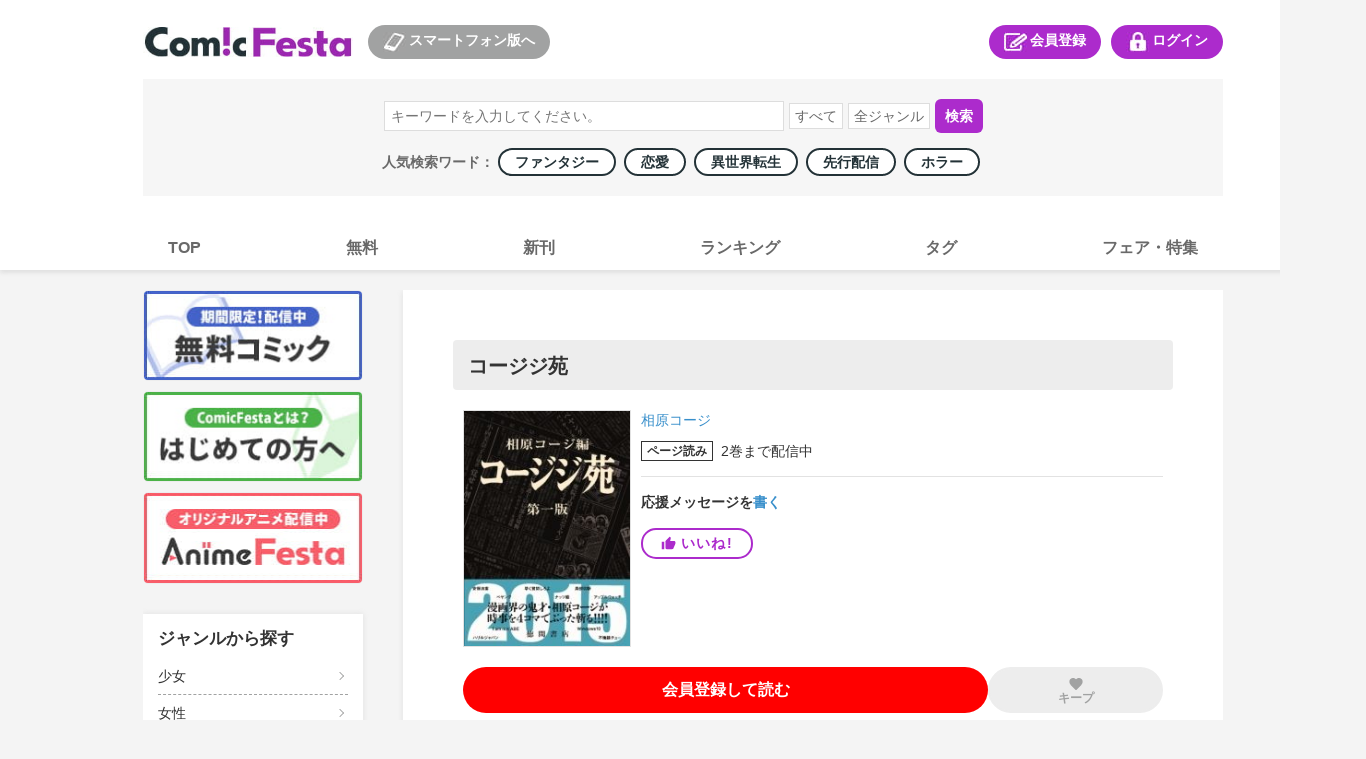

--- FILE ---
content_type: text/html; charset=utf-8
request_url: https://comic.iowl.jp/titles/59889
body_size: 23558
content:
<!DOCTYPE html><html><head><meta charSet="utf-8"/><meta name="viewport" content="width=device-width, initial-scale=1, minimum-scale=1, maximum-scale=1, user-scalable=no"/><link rel="stylesheet" href="/_next/static/chunks/503df01499d1ff18.css" data-precedence="next"/><link rel="stylesheet" href="/_next/static/chunks/0b98294cef88120b.css" data-precedence="next"/><link rel="stylesheet" href="/_next/static/chunks/bfaa60c9437af125.css" data-precedence="next"/><link rel="stylesheet" href="/_next/static/chunks/eafa544764dfd7dd.css" data-precedence="next"/><link rel="stylesheet" href="/_next/static/chunks/a266e755cfa71f8e.css" data-precedence="next"/><link rel="preload" as="script" fetchPriority="low" href="/_next/static/chunks/791b22840b3afb69.js"/><script src="/_next/static/chunks/d1b68a4c86b167e2.js" async=""></script><script src="/_next/static/chunks/22b201389eb43a4d.js" async=""></script><script src="/_next/static/chunks/c2e3ffe170d631ee.js" async=""></script><script src="/_next/static/chunks/08dcfc3b15383cd6.js" async=""></script><script src="/_next/static/chunks/turbopack-c60b20bee69963bc.js" async=""></script><script src="/_next/static/chunks/d96012bcfc98706a.js" async=""></script><script src="/_next/static/chunks/d80b3790a119a285.js" async=""></script><script src="/_next/static/chunks/472b3f75790e1d51.js" async=""></script><script src="/_next/static/chunks/baacc8b246187821.js" async=""></script><script src="/_next/static/chunks/a11f47d7bc0d25a1.js" async=""></script><script src="/_next/static/chunks/315b254f48c28d3e.js" async=""></script><script src="/_next/static/chunks/3b72be817a52ee7b.js" async=""></script><script src="/_next/static/chunks/6713e40d6c5c0a44.js" async=""></script><script src="/_next/static/chunks/37c729904dbb0499.js" async=""></script><script src="/_next/static/chunks/879d362e2865dacc.js" async=""></script><script src="/_next/static/chunks/67aeb0c95e7ff662.js" async=""></script><script src="/_next/static/chunks/bb0847bc71125a17.js" async=""></script><script src="/_next/static/chunks/2a6d008f1bee97ad.js" async=""></script><link rel="preload" href="https://cdn.jsdelivr.net/npm/destyle.css@1.0.15/destyle.css" as="style"/><link rel="preload" href="https://www.googletagmanager.com/gtm.js?id=GTM-PXPFD7J" as="script"/><link rel="preload" href="https://www.googletagmanager.com/gtag/js?id=G-6ZJHHXZVBX" as="script"/><link rel="preload" href="https://ajax.googleapis.com/ajax/libs/jquery/3.7.1/jquery.min.js" as="script"/><meta property="og:image" content="https://comic-image.iowl.jp/images/common/cf-ogp.jpg"/><meta name="twitter:card" content="summary_large_image"/><meta name="twitter:image" content="https://comic-image.iowl.jp/images/common/cf-ogp.jpg"/><meta name="color-scheme" content="only light"/><title>コージジ苑 | コミックならコミックフェスタ</title><meta name="description" content="あの伝説の4コマ「コージ苑」が帰ってきた!?　不朽の名作「コージ苑」から30年。奇才ギャグ漫画家が満を持して発表する「コージジ苑」!　ジジぃになった相原コージがジ(字)ではなくジジ(時事)で世の中を一刀“笑”断いたします。"/><meta name="keywords" content="まんが,コミック,Android,コミックフェスタ,ComicFesta,スマホ,アニメ"/><meta name="robots" content="index"/><link rel="canonical" href="/titles/59889"/><meta name="format-detection" content="telephone=no"/><link rel="icon" href="https://comic-image.iowl.jp/images/cf_favicon.ico"/><script src="/_next/static/chunks/a6dad97d9634a72d.js" noModule=""></script></head><body class="pc-global-module__mlXt_G__body"><div hidden=""><!--$--><!--/$--></div><link rel="stylesheet" href="https://cdn.jsdelivr.net/npm/destyle.css@1.0.15/destyle.css"/><script src="//d.adlpo.com/831/2870/js/smartadlpo.js" type="text/javascript"></script><noscript><img alt="" loading="lazy" width="1" height="1" decoding="async" data-nimg="1" style="color:transparent;display:none" src="https://www.facebook.com/tr?id=272741239914209&amp;ev=PageView&amp;noscript=1"/></noscript><header class="header-module__n8316G__header"><div class="top-module__My7Fla__headerTopWrap"><div class="top-module__My7Fla__logoSplinkWrap"><div class="logo-module__kvxM2W__logoBox"><h1><a href="https://comic.iowl.jp"><img alt="logo" loading="lazy" width="210" height="30" decoding="async" data-nimg="1" class="link-image-module__lds-cW__image" style="color:transparent" src="https://comic-image.iowl.jp/images/pc/simple/pc_cf_header_logo.jpg"/></a></h1></div><div class="for-sp-module__lP0WXa__spLinkBox"><button><img alt="スマートフォン版へ" loading="lazy" width="26" height="20" decoding="async" data-nimg="1" style="color:transparent" src="https://comic-image.iowl.jp/images/pc/simple/pc_cf_header_icon_sp.jpg"/>スマートフォン版へ</button></div></div><div class="menu-module__IMlzDq__headerMenuWrap"><div class="register-module__Lf9IJa__entryLinkBox"><span><a href="/signup"><img alt="会員登録" loading="lazy" width="26" height="20" decoding="async" data-nimg="1" style="color:transparent" src="https://comic-image.iowl.jp/images/pc/simple/pc_cf_header_icon_entry.jpg"/>会員登録</a></span></div><div class="login-module__neBdSW__loginLinkBox"><span><a href="/login?dst=/titles/59889"><img alt="ログイン" loading="lazy" width="26" height="20" decoding="async" data-nimg="1" style="color:transparent" src="https://comic-image.iowl.jp/images/pc/simple/pc_cf_header_icon_login.jpg"/>ログイン</a></span></div></div></div><div class="search-module__3PqDDq__searchWrap"><div class="search-box-module__rtQJQW__searchWordBox"><form><input type="search" placeholder="キーワードを入力してください。" name="keyword"/><select name="type"><option value="">すべて</option><option value="title">作品名</option><option value="author">著者名</option><option value="description">説明文</option></select><select name="genre"><option value="">全ジャンル</option><option value="101">少年</option><option value="102">少女</option><option value="103">青年</option><option value="104">女性</option><option value="106">TL</option><option value="107">BL</option><option value="105">メンズ</option></select><button type="submit">検索</button></form></div><div class="popular-keywords-module__2pmgyG__container">人気検索ワード： <a href="/genres/307?category=general" class="popular-keywords-module__2pmgyG__item"><span class="popular-label-module__FMOw4a__label">ファンタジー</span></a><a href="/genres/311?category=general" class="popular-keywords-module__2pmgyG__item"><span class="popular-label-module__FMOw4a__label">恋愛</span></a><a href="/genres/541?category=general" class="popular-keywords-module__2pmgyG__item"><span class="popular-label-module__FMOw4a__label">異世界転生</span></a><a href="/genres/209?category=general" class="popular-keywords-module__2pmgyG__item"><span class="popular-label-module__FMOw4a__label">先行配信</span></a><a href="/genres/308?category=general" class="popular-keywords-module__2pmgyG__item"><span class="popular-label-module__FMOw4a__label">ホラー</span></a></div></div><div class="main-navi-module__RStGIq__navigation"><ul><li><a href="/"><span>TOP</span></a></li><li><a href="/bargain_packages?genre_id=general"><span>無料</span></a></li><li><a href="/arrival_titles?genre_type=general"><span>新刊</span></a></li><li><a href="/sales_rankings/daily_general"><span>ランキング</span></a></li><li><a href="/genres/details"><span>タグ</span></a></li><li><a href="/fairs"><span>フェア・特集</span></a></li></ul></div></header><div class="layout-module__5W5FYG__pcMainContainer"><aside class="side-menu-module__9WZLgG__sidenaviWrap"><div class="upper-banner-module__cl8_aa__sideTopBnrWrap"><div class="upper-banner-module__cl8_aa__sideBnrBox"><a href="/bargain_packages?genre_id=general"><img alt="無料コミック" loading="lazy" width="220" height="90" decoding="async" data-nimg="1" class="link-image-module__lds-cW__image" style="color:transparent" src="https://comic-image.iowl.jp/images/pc/simple/sidenavi_bnr_freebooks.jpg"/></a></div><div class="upper-banner-module__cl8_aa__sideBnrBox"><a href="/topics/cf_introduction"><img alt="はじめての方へ" loading="lazy" width="220" height="90" decoding="async" data-nimg="1" class="link-image-module__lds-cW__image" style="color:transparent" src="https://comic-image.iowl.jp/images/pc/simple/sidenavi_bnr_guide.jpg"/></a></div><div class="upper-banner-module__cl8_aa__sideBnrBox"><a href="https://animefesta.iowl.jp" target="_blank"><img alt="AnimeFesta" loading="lazy" width="220" height="90" decoding="async" data-nimg="1" class="link-image-module__lds-cW__image" style="color:transparent" src="https://comic-image.iowl.jp/images/pc/simple/sidenavi_bnr_af.jpg"/></a></div></div><div class="genre-side-menu-module__fT1jhG__container"><div class="genre-side-menu-module__fT1jhG__title">ジャンルから探す</div><ul><li class="genre-side-menu-module__fT1jhG__item"><span><a href="/genres/102">少女</a></span></li><li class="genre-side-menu-module__fT1jhG__item"><span><a href="/genres/104">女性</a></span></li><li class="genre-side-menu-module__fT1jhG__item"><span><a href="/genres/101">少年</a></span></li><li class="genre-side-menu-module__fT1jhG__item"><span><a href="/genres/103">青年</a></span></li><li class="genre-side-menu-module__fT1jhG__item"><span><a href="/genres/106">TL</a></span></li><li class="genre-side-menu-module__fT1jhG__item"><span><a href="/genres/107">BL</a></span></li><li class="genre-side-menu-module__fT1jhG__item"><span><a href="/genres/105">メンズ</a></span></li><li class="genre-side-menu-module__fT1jhG__item"><span><a href="/genres/details">タグ一覧</a></span></li></ul></div><div class="label-module__KoGCiW__sideLabelWrap"><h3>レーベルから探す</h3><div class="label-module__KoGCiW__labelBox"><a href="/labels/520"><img alt="少年ジャンプ" loading="lazy" width="220" height="90" decoding="async" data-nimg="1" class="link-image-module__lds-cW__imageNoBorder" style="color:transparent" src="https://comic-image.iowl.jp/images/labels/logo_jump2012.jpg"/></a></div><div class="label-module__KoGCiW__labelBox"><a href="/labels/80"><img alt="マガジン" loading="lazy" width="220" height="90" decoding="async" data-nimg="1" class="link-image-module__lds-cW__imageNoBorder" style="color:transparent" src="https://comic-image.iowl.jp/images/labels/logo_magazine2012.jpg"/></a></div><div class="label-module__KoGCiW__labelBox"><a href="/labels/91"><img alt="サンデー" loading="lazy" width="220" height="90" decoding="async" data-nimg="1" class="link-image-module__lds-cW__imageNoBorder" style="color:transparent" src="https://comic-image.iowl.jp/images/labels/logo_sunday2012.jpg"/></a></div><div class="label-module__KoGCiW__labelBox"><a href="/labels/310"><img alt="ゼロサム" loading="lazy" width="220" height="90" decoding="async" data-nimg="1" class="link-image-module__lds-cW__imageNoBorder" style="color:transparent" src="https://comic-image.iowl.jp/images/labels/logo_zerosum2112.jpg"/></a></div><div class="label-module__KoGCiW__labelBox"><a href="/labels/92"><img alt="flower" loading="lazy" width="220" height="90" decoding="async" data-nimg="1" class="link-image-module__lds-cW__imageNoBorder" style="color:transparent" src="https://comic-image.iowl.jp/images/labels/logo_flower2201.jpg"/></a></div><div class="label-module__KoGCiW__labelBox"><a href="/labels/522"><img alt="margaret" loading="lazy" width="220" height="90" decoding="async" data-nimg="1" class="link-image-module__lds-cW__imageNoBorder" style="color:transparent" src="https://comic-image.iowl.jp/images/labels/logo_margaret2012.jpg"/></a></div><p><a href="/labels">レーベル一覧</a></p></div><div class="qr-code-module__mbUBrW__sideQrWrap"><h3>ComicFestaスマホ版</h3><div><img alt="ComicFestaスマホ版" loading="lazy" width="188" height="188" decoding="async" data-nimg="1" style="color:transparent" src="https://comic-image.iowl.jp/images/pc/common/template/qr_comicfesta.jpg"/></div></div><div class="upper-banner-module__oU7Oqa__sideTopBnrWrap"><div class="upper-banner-module__oU7Oqa__sideBnrBox"><a href="/ad_banners"><img alt="広告掲載作品" loading="lazy" width="220" height="90" decoding="async" data-nimg="1" class="link-image-module__lds-cW__image" style="color:transparent" src="https://comic-image.iowl.jp/images/pc/simple/sidenavi_bnr_ad_banners_2409.jpg"/></a></div><div class="upper-banner-module__oU7Oqa__sideBnrBox"><a href="/topics/visiting_points"><img alt="来店ポイント" loading="lazy" width="220" height="90" decoding="async" data-nimg="1" class="link-image-module__lds-cW__image" style="color:transparent" src="https://comic-image.iowl.jp/images/pc/simple/sidenavi_bnr_visiting_stamp.jpg"/></a></div><div class="upper-banner-module__oU7Oqa__sideBnrBox"><a href="/topics/report_list"><img alt="漫画レポート" loading="lazy" width="220" height="90" decoding="async" data-nimg="1" class="link-image-module__lds-cW__image" style="color:transparent" src="https://comic-image.iowl.jp/images/pc/simple/sidenavi_bnr_mangareport.jpg"/></a></div><div class="upper-banner-module__oU7Oqa__sideBnrBox"><a href="https://lp.wwwave.jp/comic/" target="_blank"><img alt="漫画家募集" loading="lazy" width="220" height="90" decoding="async" data-nimg="1" class="link-image-module__lds-cW__image" style="color:transparent" src="https://comic-image.iowl.jp/images/pc/simple/sidenavi_bnr_mangaka.jpg"/></a></div><div class="upper-banner-module__oU7Oqa__sideBnrBox"><a href="/mailmagazine/campaign"><img alt="メルマガ" loading="lazy" width="220" height="90" decoding="async" data-nimg="1" class="link-image-module__lds-cW__image" style="color:transparent" src="https://comic-image.iowl.jp/images/pc/simple/sidenavi_bnr_mailmagazine.jpg"/></a></div><div class="upper-banner-module__oU7Oqa__sideBnrBox"><a href="https://line.me/R/ti/p/%40comicfesta" target="_blank"><img alt="LINE" loading="lazy" width="220" height="90" decoding="async" data-nimg="1" class="link-image-module__lds-cW__image" style="color:transparent" src="https://comic-image.iowl.jp/images/pc/simple/sidenavi_bnr_line.jpg"/></a></div><div class="upper-banner-module__oU7Oqa__sideBnrBox"><a href="https://twitter.com/ComicFesta_Info" target="_blank"><img alt="X" loading="lazy" width="220" height="90" decoding="async" data-nimg="1" class="link-image-module__lds-cW__image" style="color:transparent" src="https://comic-image.iowl.jp/images/pc/simple/sidenavi_bnr_x.jpg"/></a></div><div class="upper-banner-module__oU7Oqa__sideBnrBox"><a href="/topics/fesnosuke"><img alt="ふぇすのすけ" loading="lazy" width="220" height="90" decoding="async" data-nimg="1" class="link-image-module__lds-cW__image" style="color:transparent" src="https://comic-image.iowl.jp/images/pc/simple/sidenavi_bnr_fesnosuke.jpg"/></a></div></div></aside><div class="layout-module__5W5FYG__pcMainContainerWithSideMenu"><div><div class="title-module__Xg1uKW__titleName"><section class="title-name-section-module__QsYa6q__section"><h2>コージジ苑</h2></section></div><section class="title-summary-section-module__xDgASq__section"><div class="title-summary-section-module__xDgASq__thumbnailContainer"><img alt="コージジ苑" loading="lazy" width="180" height="256" decoding="async" data-nimg="1" class="title-summary-section-module__xDgASq__thumbnail" style="color:transparent;max-width:180px;width:100%;height:auto" src="https://comic-image.iowl.jp/images/thumbnail/598/59889/59889_large.jpg"/></div><div class="title-summary-section-module__xDgASq__summaryContainer"><div class="title-summary-section-module__xDgASq__authorsContainer"><a class="words-list-module__6mIVpa__word" href="/authors/313">相原コージ</a></div><div class="latest-package-num-display-module__9vPcvW__container"><div class="latest-package-num-display-module__9vPcvW__label"><span class="read-page-module__EHMHwW__label">ページ読み</span></div><div>2<!-- -->巻<!-- -->まで配信中</div> </div><div style="width:100%;height:1px;background-color:#e2e2e2;margin-top:15px;margin-bottom:17px" class="horizon"></div><div class="support-message-count-display-module__h1Difa__text">応援メッセージを<a href="/messages/new/?title_id=59889" class="support-message-count-display-module__h1Difa__linkText">書く</a></div><div class="like-module__SDckRq__contained like-module__SDckRq__purple like-module__SDckRq__tight"><div class="like-module__SDckRq__iine"><style data-emotion="css 10vam0h">.css-10vam0h{-webkit-user-select:none;-moz-user-select:none;-ms-user-select:none;user-select:none;width:1em;height:1em;display:inline-block;-webkit-flex-shrink:0;-ms-flex-negative:0;flex-shrink:0;-webkit-transition:fill 200ms cubic-bezier(0.4, 0, 0.2, 1) 0ms;transition:fill 200ms cubic-bezier(0.4, 0, 0.2, 1) 0ms;fill:currentColor;font-size:1.5rem;font-size:15px;margin-right:5px;line-height:1;}</style><svg class="MuiSvgIcon-root MuiSvgIcon-fontSizeMedium css-10vam0h" focusable="false" aria-hidden="true" viewBox="0 0 24 24" data-testid="ThumbUpIcon"><path d="M1 21h4V9H1zm22-11c0-1.1-.9-2-2-2h-6.31l.95-4.57.03-.32c0-.41-.17-.79-.44-1.06L14.17 1 7.59 7.59C7.22 7.95 7 8.45 7 9v10c0 1.1.9 2 2 2h9c.83 0 1.54-.5 1.84-1.22l3.02-7.05c.09-.23.14-.47.14-.73z"></path></svg><p>いいね!</p></div></div></div></section><section class="read-next-pachage-and-keep-button-section-module__PWZw-a__section"><div class="read-next-package-module__EfIDta__btn read-next-package-module__EfIDta__red"><a href="/entry" class=""><p>会員登録して読む</p></a></div><div class="keep-module__hq6cRW__container keep-module__hq6cRW__disabled"><style data-emotion="css 1s0hah4">.css-1s0hah4{-webkit-user-select:none;-moz-user-select:none;-ms-user-select:none;user-select:none;width:1em;height:1em;display:inline-block;-webkit-flex-shrink:0;-ms-flex-negative:0;flex-shrink:0;-webkit-transition:fill 200ms cubic-bezier(0.4, 0, 0.2, 1) 0ms;transition:fill 200ms cubic-bezier(0.4, 0, 0.2, 1) 0ms;fill:currentColor;font-size:1.5rem;font-size:16px;}</style><svg class="MuiSvgIcon-root MuiSvgIcon-fontSizeMedium keep-module__hq6cRW__disabled css-1s0hah4" focusable="false" aria-hidden="true" viewBox="0 0 24 24" data-testid="FavoriteIcon"><path d="m12 21.35-1.45-1.32C5.4 15.36 2 12.28 2 8.5 2 5.42 4.42 3 7.5 3c1.74 0 3.41.81 4.5 2.09C13.09 3.81 14.76 3 16.5 3 19.58 3 22 5.42 22 8.5c0 3.78-3.4 6.86-8.55 11.54z"></path></svg><div class="keep-module__hq6cRW__text">キープ</div></div></section><div class="title-module__Xg1uKW__pcCampaignBannerSection"><div class="campaign-banner-section-module__eGAxhq__campaignBannerWrap"></div></div><div style="width:100%;height:3px;background-color:#f4f4f4" class="horizon"></div><section class="description-section-module__8vMc-a__section"><div class="description-section-module__8vMc-a__heading">作品のあらすじ</div><style data-emotion="css 30ign1">.css-30ign1{height:0;overflow:hidden;-webkit-transition:height 300ms cubic-bezier(0.4, 0, 0.2, 1) 0ms;transition:height 300ms cubic-bezier(0.4, 0, 0.2, 1) 0ms;}</style><div class="MuiCollapse-root MuiCollapse-vertical css-30ign1" style="min-height:45px"><style data-emotion="css 15830to">.css-15830to{display:-webkit-box;display:-webkit-flex;display:-ms-flexbox;display:flex;width:100%;}</style><div class="MuiCollapse-wrapper MuiCollapse-vertical css-15830to"><style data-emotion="css 9vd5ud">.css-9vd5ud{width:100%;}</style><div class="MuiCollapse-wrapperInner MuiCollapse-vertical css-9vd5ud"><div class="description-section-module__8vMc-a__body">あの伝説の4コマ「コージ苑」が帰ってきた!?　不朽の名作「コージ苑」から30年。奇才ギャグ漫画家が満を持して発表する「コージジ苑」!　ジジぃになった相原コージがジ(字)ではなくジジ(時事)で世の中を一刀“笑”断いたします。</div></div></div></div><div class="description-section-module__8vMc-a__translucent"></div><div class="description-section-module__8vMc-a__toggleText">もっと見る<style data-emotion="css q7mezt">.css-q7mezt{-webkit-user-select:none;-moz-user-select:none;-ms-user-select:none;user-select:none;width:1em;height:1em;display:inline-block;-webkit-flex-shrink:0;-ms-flex-negative:0;flex-shrink:0;-webkit-transition:fill 200ms cubic-bezier(0.4, 0, 0.2, 1) 0ms;transition:fill 200ms cubic-bezier(0.4, 0, 0.2, 1) 0ms;fill:currentColor;font-size:1.5rem;}</style><svg class="MuiSvgIcon-root MuiSvgIcon-fontSizeMedium css-q7mezt" focusable="false" aria-hidden="true" viewBox="0 0 24 24" data-testid="ExpandMoreIcon"><path d="M16.59 8.59 12 13.17 7.41 8.59 6 10l6 6 6-6z"></path></svg></div></section><section class="package-list-section-module__jIQiIq__section"><div class="package-list-section-module__jIQiIq__notabLineWrap"><div style="width:100%;height:1px;background-color:#e2e2e2" class="horizon"></div></div><ul class="package-list-section-module__jIQiIq__chapterWrap"><div></div><li class="package-item-module__6OYW3W__chapterBox"><div class="package-item-module__6OYW3W__thumbnailInfoWrap"><div class="package-item-module__6OYW3W__thumbnailWrap"><img alt="" loading="lazy" width="180" height="256" decoding="async" data-nimg="1" class="thumbnail-image-borderless-module__BzR6kG__image" style="color:transparent;background-size:cover;background-position:50% 50%;background-repeat:no-repeat;background-image:url(&quot;data:image/svg+xml;charset=utf-8,%3Csvg xmlns=&#x27;http://www.w3.org/2000/svg&#x27; viewBox=&#x27;0 0 180 256&#x27;%3E%3Cfilter id=&#x27;b&#x27; color-interpolation-filters=&#x27;sRGB&#x27;%3E%3CfeGaussianBlur stdDeviation=&#x27;20&#x27;/%3E%3CfeColorMatrix values=&#x27;1 0 0 0 0 0 1 0 0 0 0 0 1 0 0 0 0 0 100 -1&#x27; result=&#x27;s&#x27;/%3E%3CfeFlood x=&#x27;0&#x27; y=&#x27;0&#x27; width=&#x27;100%25&#x27; height=&#x27;100%25&#x27;/%3E%3CfeComposite operator=&#x27;out&#x27; in=&#x27;s&#x27;/%3E%3CfeComposite in2=&#x27;SourceGraphic&#x27;/%3E%3CfeGaussianBlur stdDeviation=&#x27;20&#x27;/%3E%3C/filter%3E%3Cimage width=&#x27;100%25&#x27; height=&#x27;100%25&#x27; x=&#x27;0&#x27; y=&#x27;0&#x27; preserveAspectRatio=&#x27;none&#x27; style=&#x27;filter: url(%23b);&#x27; href=&#x27;[data-uri]&#x27;/%3E%3C/svg%3E&quot;)" src="https://comic-image.iowl.jp/images/thumbnail/volume/1380/138015/V138015_large.jpg"/></div><div class="package-item-module__6OYW3W__infoWrap"><div><div class="package-item-module__6OYW3W__titleBox"><div class="package-item-module__6OYW3W__name">1巻</div><div class="package-item-module__6OYW3W__pointContainer"><div class="price-box-module__BssHVW__pointBox"><span class="price-box-module__BssHVW__finalPoint">400<!-- -->pt</span></div></div></div></div><div class="package-item-button-set-module__LphhBa__chapterBtnWrap"><div class="package-item-module__h_Ncwa__buyBtnWrap" style="width:40%"><div class="package-item-module__h_Ncwa__period" style="font-size:12px"><span class=""></span></div><div class="package-item-module__h_Ncwa__btn package-item-module__h_Ncwa__red" style="font-size:16px"><a href="/entry" class=""><p>登録して購入</p></a></div></div></div></div></div><div class="packege-item-description-module__iKkKTG__descriptionButton" style="font-size:14px;padding-top:10px;padding-bottom:10px">この<!-- -->巻<!-- -->のあらすじを<!-- -->見る ▼</div><style data-emotion="css abqyn">.css-abqyn{height:0;overflow:hidden;-webkit-transition:height 300ms cubic-bezier(0.4, 0, 0.2, 1) 0ms;transition:height 300ms cubic-bezier(0.4, 0, 0.2, 1) 0ms;visibility:hidden;}</style><div class="MuiCollapse-root MuiCollapse-vertical MuiCollapse-hidden css-abqyn" style="min-height:0px"><style data-emotion="css 15830to">.css-15830to{display:-webkit-box;display:-webkit-flex;display:-ms-flexbox;display:flex;width:100%;}</style><div class="MuiCollapse-wrapper MuiCollapse-vertical css-15830to"><style data-emotion="css 9vd5ud">.css-9vd5ud{width:100%;}</style><div class="MuiCollapse-wrapperInner MuiCollapse-vertical css-9vd5ud"><div class="packege-item-description-module__iKkKTG__description">あの伝説の4コマ「コージ苑」が帰ってきた!?　不朽の名作「コージ苑」から30年。奇才ギャグ漫画家が満を持して発表する「コージジ苑」!　ジジぃになった相原コージがジ(字)ではなくジジ(時事)で世の中を一刀“笑”断いたします。</div></div></div></div></li><li class="package-item-module__6OYW3W__chapterBox"><div class="package-item-module__6OYW3W__thumbnailInfoWrap"><div class="package-item-module__6OYW3W__thumbnailWrap"><img alt="" loading="lazy" width="180" height="256" decoding="async" data-nimg="1" class="thumbnail-image-borderless-module__BzR6kG__image" style="color:transparent;background-size:cover;background-position:50% 50%;background-repeat:no-repeat;background-image:url(&quot;data:image/svg+xml;charset=utf-8,%3Csvg xmlns=&#x27;http://www.w3.org/2000/svg&#x27; viewBox=&#x27;0 0 180 256&#x27;%3E%3Cfilter id=&#x27;b&#x27; color-interpolation-filters=&#x27;sRGB&#x27;%3E%3CfeGaussianBlur stdDeviation=&#x27;20&#x27;/%3E%3CfeColorMatrix values=&#x27;1 0 0 0 0 0 1 0 0 0 0 0 1 0 0 0 0 0 100 -1&#x27; result=&#x27;s&#x27;/%3E%3CfeFlood x=&#x27;0&#x27; y=&#x27;0&#x27; width=&#x27;100%25&#x27; height=&#x27;100%25&#x27;/%3E%3CfeComposite operator=&#x27;out&#x27; in=&#x27;s&#x27;/%3E%3CfeComposite in2=&#x27;SourceGraphic&#x27;/%3E%3CfeGaussianBlur stdDeviation=&#x27;20&#x27;/%3E%3C/filter%3E%3Cimage width=&#x27;100%25&#x27; height=&#x27;100%25&#x27; x=&#x27;0&#x27; y=&#x27;0&#x27; preserveAspectRatio=&#x27;none&#x27; style=&#x27;filter: url(%23b);&#x27; href=&#x27;[data-uri]&#x27;/%3E%3C/svg%3E&quot;)" src="https://comic-image.iowl.jp/images/thumbnail/volume/1381/138112/V138112_large.jpg"/></div><div class="package-item-module__6OYW3W__infoWrap"><div><div class="package-item-module__6OYW3W__titleBox"><div class="package-item-module__6OYW3W__name">2巻</div><div class="package-item-module__6OYW3W__pointContainer"><div class="price-box-module__BssHVW__pointBox"><span class="price-box-module__BssHVW__finalPoint">450<!-- -->pt</span></div></div></div></div><div class="package-item-button-set-module__LphhBa__chapterBtnWrap"><div class="package-item-module__h_Ncwa__buyBtnWrap" style="width:40%"><div class="package-item-module__h_Ncwa__period" style="font-size:12px"><span class=""></span></div><div class="package-item-module__h_Ncwa__btn package-item-module__h_Ncwa__red" style="font-size:16px"><a href="/entry" class=""><p>登録して購入</p></a></div></div></div></div></div><div class="packege-item-description-module__iKkKTG__descriptionButton" style="font-size:14px;padding-top:10px;padding-bottom:10px">この<!-- -->巻<!-- -->のあらすじを<!-- -->見る ▼</div><style data-emotion="css abqyn">.css-abqyn{height:0;overflow:hidden;-webkit-transition:height 300ms cubic-bezier(0.4, 0, 0.2, 1) 0ms;transition:height 300ms cubic-bezier(0.4, 0, 0.2, 1) 0ms;visibility:hidden;}</style><div class="MuiCollapse-root MuiCollapse-vertical MuiCollapse-hidden css-abqyn" style="min-height:0px"><style data-emotion="css 15830to">.css-15830to{display:-webkit-box;display:-webkit-flex;display:-ms-flexbox;display:flex;width:100%;}</style><div class="MuiCollapse-wrapper MuiCollapse-vertical css-15830to"><style data-emotion="css 9vd5ud">.css-9vd5ud{width:100%;}</style><div class="MuiCollapse-wrapperInner MuiCollapse-vertical css-9vd5ud"><div class="packege-item-description-module__iKkKTG__description">あの伝説の４コマ「コージ苑」が帰ってきた!?　不朽の名作「コージ苑」から30年。奇才ギャグ漫画家が満を持して発表する「コージジ苑」！　ジジぃになった相原コージがジ(字)ではなくジジ(時事)で世の中を一刀“笑”断いたします。週刊アサヒ芸能での連載開始から2年、今回の第二版では2016年のニュース4コマを全収録。時事を知って笑える一家に一冊必携のギャグ漫画です。</div></div></div></div></li></ul><div class="pagenation-module__7bJQva__pagenation"><div class="pagenation-module__7bJQva__pagenationItem"><button class="pagenation-module__7bJQva__button pagenation-module__7bJQva__active">1</button></div></div></section><!--$?--><template id="B:0"></template><!--/$--><!--$--><!--/$--></div></div></div><footer class="index-module__FVmcxW__footerWrap"><div class="index-module__FVmcxW__footerLinkListWrap"><div class="link-list-module__Y2J8Zq__footerLinkListBox"><h4>会員サービス</h4><ul class="link-list-module__Y2J8Zq__subNavi"><li><a href="/login" rel="noreferrer">ログイン</a></li><li><a href="/signup" rel="noreferrer">会員登録</a></li></ul></div><div class="link-list-module__Y2J8Zq__footerLinkListBox"><h4>サポート</h4><ul class="link-list-module__Y2J8Zq__subNavi"><li><a href="/faq" rel="noreferrer">よくある質問</a></li><li><a href="/contact" rel="noreferrer">お問い合わせ</a></li><li><a href="/notices" rel="noreferrer">お知らせ</a></li><li><a href="/enquete/demand" rel="noreferrer">ご意見ボックス</a></li><li><a href="/support_device" rel="noreferrer">推奨環境</a></li><li><a href="/topics/cf_introduction" rel="noreferrer">はじめての方へ</a></li></ul></div><div class="link-list-module__Y2J8Zq__footerLinkListBox"><h4>ComicFestaについて</h4><ul class="link-list-module__Y2J8Zq__subNavi"><li><a href="/terms_comic_festa" rel="noreferrer">利用規約</a></li><li><a href="https://wwwave.jp/privacy-policy/" rel="noreferrer">プライバシーポリシー</a></li><li><a href="/service_policy" rel="noreferrer">サービスポリシー</a></li><li><a href="/rule_tokusyou" rel="noreferrer">特定商取引法に関する表記</a></li><li><a href="https://wwwave.jp/wwwave-about/" rel="noreferrer">会社概要</a></li><li><a href="https://hrmos.co/pages/wwwave/" rel="noreferrer">採用情報</a></li><li><a href="/abjmark" rel="noreferrer">ABJマークとは</a></li></ul></div></div><div class="index-module__FVmcxW__copyLight"><p>©WWWave Corporation all Rights Reserved.</p></div></footer><script>requestAnimationFrame(function(){$RT=performance.now()});</script><script src="/_next/static/chunks/791b22840b3afb69.js" id="_R_" async=""></script><div hidden id="S:0"><div style="width:100%;height:3px;background-color:#f4f4f4" class="horizon"></div><div class="title-info-section-module__cfseVG__outlineWrap"><h3>作品情報</h3><dl><dt>タグ</dt><dd class="title-info-section-module__cfseVG__outlineTag"><a href="/genres/302?category=boys">ギャグ・コメディ</a></dd><dt>出版社</dt><dd><a href="/credits/176">徳間書店(トクマコミックス)</a></dd><dt>レーベル</dt><dd><a href="/labels/694">トクマコミックス</a></dd></dl></div><div style="width:100%;height:3px;background-color:#f4f4f4" class="horizon"></div><section class="support-message-section-module__Vcijua__section"><div class="support-message-section-module__Vcijua__heading"><h3>応援メッセージ</h3><a href="/messages/new/?title_id=59889">応援メッセージを書く</a></div><div class="support-message-section-module__Vcijua__getPointMessage"><p>メッセージ投稿で<span>20pt</span>ゲット！</p></div><div><div class="support-message-section-module__Vcijua__noMessageContainer"><p>この作品にはまだ応援メッセージがありません。最初の応援メッセージを書いてみませんか？</p></div></div></section><template id="P:1"></template><template id="P:2"></template></div><script>(self.__next_f=self.__next_f||[]).push([0])</script><script>self.__next_f.push([1,"1:\"$Sreact.fragment\"\n4:I[339756,[\"/_next/static/chunks/d96012bcfc98706a.js\",\"/_next/static/chunks/d80b3790a119a285.js\"],\"default\"]\n5:I[837457,[\"/_next/static/chunks/d96012bcfc98706a.js\",\"/_next/static/chunks/d80b3790a119a285.js\"],\"default\"]\n7:I[897367,[\"/_next/static/chunks/d96012bcfc98706a.js\",\"/_next/static/chunks/d80b3790a119a285.js\"],\"OutletBoundary\"]\n8:\"$Sreact.suspense\"\na:I[897367,[\"/_next/static/chunks/d96012bcfc98706a.js\",\"/_next/static/chunks/d80b3790a119a285.js\"],\"ViewportBoundary\"]\nc:I[897367,[\"/_next/static/chunks/d96012bcfc98706a.js\",\"/_next/static/chunks/d80b3790a119a285.js\"],\"MetadataBoundary\"]\ne:I[168027,[\"/_next/static/chunks/d96012bcfc98706a.js\",\"/_next/static/chunks/d80b3790a119a285.js\"],\"default\"]\nf:I[294448,[\"/_next/static/chunks/472b3f75790e1d51.js\",\"/_next/static/chunks/baacc8b246187821.js\"],\"default\"]\n10:I[758298,[\"/_next/static/chunks/472b3f75790e1d51.js\",\"/_next/static/chunks/baacc8b246187821.js\",\"/_next/static/chunks/a11f47d7bc0d25a1.js\"],\"default\"]\n11:I[726658,[\"/_next/static/chunks/472b3f75790e1d51.js\",\"/_next/static/chunks/baacc8b246187821.js\",\"/_next/static/chunks/315b254f48c28d3e.js\",\"/_next/static/chunks/3b72be817a52ee7b.js\",\"/_next/static/chunks/6713e40d6c5c0a44.js\"],\"default\"]\n13:I[726856,[\"/_next/static/chunks/472b3f75790e1d51.js\",\"/_next/static/chunks/baacc8b246187821.js\",\"/_next/static/chunks/315b254f48c28d3e.js\",\"/_next/static/chunks/3b72be817a52ee7b.js\",\"/_next/static/chunks/6713e40d6c5c0a44.js\"],\"default\"]\n14:I[638930,[\"/_next/static/chunks/472b3f75790e1d51.js\",\"/_next/static/chunks/baacc8b246187821.js\",\"/_next/static/chunks/315b254f48c28d3e.js\",\"/_next/static/chunks/3b72be817a52ee7b.js\",\"/_next/static/chunks/6713e40d6c5c0a44.js\"],\"default\"]\n15:I[76746,[\"/_next/static/chunks/472b3f75790e1d51.js\",\"/_next/static/chunks/baacc8b246187821.js\",\"/_next/static/chunks/315b254f48c28d3e.js\",\"/_next/static/chunks/3b72be817a52ee7b.js\",\"/_next/static/chunks/6713e40d6c5c0a44.js\"],\"default\"]\n16:I[223015,[\"/_next/static/chunks/472b3f75790e1d51.js\",\"/_next/static/chunks/baacc8b246187821.js\",\"/_next/static/chunks/315b254f48c28d3e.js\",\"/_next/static/chunks/3b72be817a52ee7b.js\",\"/_next/static/chunks/6713e40d6c5c0a44.js\"],\"default\"]\n17:I[257502,[\"/_next/static/chunks/472b3f75790e1d51.js\",\"/_next/static/chunks/baacc8b246187821.js\",\"/_next/static/chunks/315b254f48c28d3e.js\",\"/_next/static/chunks/3b72be817a52ee7b.js\",\"/_next/static/chunks/6713e40d6c5c0a44.js\"],\"default\"]\n23:I[605500,[\"/_next/static/chunks/472b3f75790e1d51.js\",\"/_next/static/chunks/baacc8b246187821.js\",\"/_next/static/chunks/315b254f48c28d3e.js\",\"/_next/static/chunks/3b72be817a52ee7b.js\",\"/_next/static/chunks/6713e40d6c5c0a44.js\",\"/_next/static/chunks/37c729904dbb0499.js\",\"/_next/static/chunks/879d362e2865dacc.js\",\"/_next/static/chunks/67aeb0c95e7ff662.js\",\"/_next/static/chunks/bb0847bc71125a17.js\",\"/_next/static/chunks/2a6d008f1bee97ad.js\"],\"Image\"]\n25:I[150655,[\"/_next/static/chunks/472b3f75790e1d51.js\",\"/_next/static/chunks/baacc8b246187821.js\",\"/_next/static/chunks/315b254f48c28d3e.js\",\"/_next/static/chunks/3b72be817a52ee7b.js\",\"/_next/static/chunks/6713e40d6c5c0a44.js\"],\"default\"]\n:HL[\"/_next/static/chunks/503df01499d1ff18.css\",\"style\"]\n:HL[\"/_next/static/chunks/0b98294cef88120b.css\",\"style\"]\n:HL[\"/_next/static/chunks/bfaa60c9437af125.css\",\"style\"]\n:HL[\"/_next/static/chunks/eafa544764dfd7dd.css\",\"style\"]\n:HL[\"/_next/static/chunks/a266e755cfa71f8e.css\",\"style\"]\n:HL[\"https://cdn.jsdelivr.net/npm/destyle.css@1.0.15/destyle.css\",\"style\"]\n"])</script><script>self.__next_f.push([1,"0:{\"P\":null,\"b\":\"pbZ8hPSEEAonxIUfj0e22\",\"c\":[\"\",\"titles\",\"59889\"],\"q\":\"\",\"i\":false,\"f\":[[[\"\",{\"children\":[\"(main)\",{\"children\":[\"titles\",{\"children\":[[\"id\",\"59889\",\"d\"],{\"children\":[\"__PAGE__\",{}]}]}],\"modal\":[\"__DEFAULT__\",{}]}]},\"$undefined\",\"$undefined\",true],[[\"$\",\"$1\",\"c\",{\"children\":[[[\"$\",\"link\",\"0\",{\"rel\":\"stylesheet\",\"href\":\"/_next/static/chunks/503df01499d1ff18.css\",\"precedence\":\"next\",\"crossOrigin\":\"$undefined\",\"nonce\":\"$undefined\"}],[\"$\",\"script\",\"script-0\",{\"src\":\"/_next/static/chunks/472b3f75790e1d51.js\",\"async\":true,\"nonce\":\"$undefined\"}],[\"$\",\"script\",\"script-1\",{\"src\":\"/_next/static/chunks/baacc8b246187821.js\",\"async\":true,\"nonce\":\"$undefined\"}]],\"$L2\"]}],{\"children\":[[\"$\",\"$1\",\"c\",{\"children\":[[[\"$\",\"link\",\"0\",{\"rel\":\"stylesheet\",\"href\":\"/_next/static/chunks/0b98294cef88120b.css\",\"precedence\":\"next\",\"crossOrigin\":\"$undefined\",\"nonce\":\"$undefined\"}],[\"$\",\"script\",\"script-0\",{\"src\":\"/_next/static/chunks/315b254f48c28d3e.js\",\"async\":true,\"nonce\":\"$undefined\"}],[\"$\",\"script\",\"script-1\",{\"src\":\"/_next/static/chunks/3b72be817a52ee7b.js\",\"async\":true,\"nonce\":\"$undefined\"}],[\"$\",\"script\",\"script-2\",{\"src\":\"/_next/static/chunks/6713e40d6c5c0a44.js\",\"async\":true,\"nonce\":\"$undefined\"}]],\"$L3\"]}],{\"children\":[[\"$\",\"$1\",\"c\",{\"children\":[null,[\"$\",\"$L4\",null,{\"parallelRouterKey\":\"children\",\"error\":\"$undefined\",\"errorStyles\":\"$undefined\",\"errorScripts\":\"$undefined\",\"template\":[\"$\",\"$L5\",null,{}],\"templateStyles\":\"$undefined\",\"templateScripts\":\"$undefined\",\"notFound\":\"$undefined\",\"forbidden\":\"$undefined\",\"unauthorized\":\"$undefined\"}]]}],{\"children\":[[\"$\",\"$1\",\"c\",{\"children\":[null,[\"$\",\"$L4\",null,{\"parallelRouterKey\":\"children\",\"error\":\"$undefined\",\"errorStyles\":\"$undefined\",\"errorScripts\":\"$undefined\",\"template\":[\"$\",\"$L5\",null,{}],\"templateStyles\":\"$undefined\",\"templateScripts\":\"$undefined\",\"notFound\":\"$undefined\",\"forbidden\":\"$undefined\",\"unauthorized\":\"$undefined\"}]]}],{\"children\":[[\"$\",\"$1\",\"c\",{\"children\":[\"$L6\",[[\"$\",\"link\",\"0\",{\"rel\":\"stylesheet\",\"href\":\"/_next/static/chunks/bfaa60c9437af125.css\",\"precedence\":\"next\",\"crossOrigin\":\"$undefined\",\"nonce\":\"$undefined\"}],[\"$\",\"link\",\"1\",{\"rel\":\"stylesheet\",\"href\":\"/_next/static/chunks/eafa544764dfd7dd.css\",\"precedence\":\"next\",\"crossOrigin\":\"$undefined\",\"nonce\":\"$undefined\"}],[\"$\",\"link\",\"2\",{\"rel\":\"stylesheet\",\"href\":\"/_next/static/chunks/a266e755cfa71f8e.css\",\"precedence\":\"next\",\"crossOrigin\":\"$undefined\",\"nonce\":\"$undefined\"}],[\"$\",\"script\",\"script-0\",{\"src\":\"/_next/static/chunks/37c729904dbb0499.js\",\"async\":true,\"nonce\":\"$undefined\"}],[\"$\",\"script\",\"script-1\",{\"src\":\"/_next/static/chunks/879d362e2865dacc.js\",\"async\":true,\"nonce\":\"$undefined\"}],[\"$\",\"script\",\"script-2\",{\"src\":\"/_next/static/chunks/67aeb0c95e7ff662.js\",\"async\":true,\"nonce\":\"$undefined\"}],[\"$\",\"script\",\"script-3\",{\"src\":\"/_next/static/chunks/bb0847bc71125a17.js\",\"async\":true,\"nonce\":\"$undefined\"}],[\"$\",\"script\",\"script-4\",{\"src\":\"/_next/static/chunks/2a6d008f1bee97ad.js\",\"async\":true,\"nonce\":\"$undefined\"}]],[\"$\",\"$L7\",null,{\"children\":[\"$\",\"$8\",null,{\"name\":\"Next.MetadataOutlet\",\"children\":\"$@9\"}]}]]}],{},null,false,false]},null,false,false]},null,false,false],\"modal\":[[\"$\",\"$1\",\"c\",{\"children\":[null,null,null]}],{},null,false,false]},null,false,false]},null,false,false],[\"$\",\"$1\",\"h\",{\"children\":[null,[\"$\",\"$La\",null,{\"children\":\"$@b\"}],[\"$\",\"div\",null,{\"hidden\":true,\"children\":[\"$\",\"$Lc\",null,{\"children\":[\"$\",\"$8\",null,{\"name\":\"Next.Metadata\",\"children\":\"$@d\"}]}]}],null]}],false]],\"m\":\"$undefined\",\"G\":[\"$e\",[]],\"S\":false}\n"])</script><script>self.__next_f.push([1,"2:[\"$\",\"html\",null,{\"children\":[[\"$\",\"head\",null,{\"children\":[[\"$\",\"meta\",null,{\"property\":\"og:image\",\"content\":\"https://comic-image.iowl.jp/images/common/cf-ogp.jpg\"}],[\"$\",\"meta\",null,{\"name\":\"twitter:card\",\"content\":\"summary_large_image\"}],[\"$\",\"meta\",null,{\"name\":\"twitter:image\",\"content\":\"https://comic-image.iowl.jp/images/common/cf-ogp.jpg\"}]]}],[\"$\",\"body\",null,{\"className\":\"pc-global-module__mlXt_G__body\",\"children\":[[\"$\",\"$Lf\",null,{}],[\"$\",\"link\",null,{\"rel\":\"stylesheet\",\"href\":\"https://cdn.jsdelivr.net/npm/destyle.css@1.0.15/destyle.css\"}],[\"$\",\"$L4\",null,{\"parallelRouterKey\":\"children\",\"error\":\"$10\",\"errorStyles\":[],\"errorScripts\":[[\"$\",\"script\",\"script-0\",{\"src\":\"/_next/static/chunks/a11f47d7bc0d25a1.js\",\"async\":true}]],\"template\":[\"$\",\"$L5\",null,{}],\"templateStyles\":\"$undefined\",\"templateScripts\":\"$undefined\",\"notFound\":[[[\"$\",\"title\",null,{\"children\":\"404: This page could not be found.\"}],[\"$\",\"div\",null,{\"style\":{\"fontFamily\":\"system-ui,\\\"Segoe UI\\\",Roboto,Helvetica,Arial,sans-serif,\\\"Apple Color Emoji\\\",\\\"Segoe UI Emoji\\\"\",\"height\":\"100vh\",\"textAlign\":\"center\",\"display\":\"flex\",\"flexDirection\":\"column\",\"alignItems\":\"center\",\"justifyContent\":\"center\"},\"children\":[\"$\",\"div\",null,{\"children\":[[\"$\",\"style\",null,{\"dangerouslySetInnerHTML\":{\"__html\":\"body{color:#000;background:#fff;margin:0}.next-error-h1{border-right:1px solid rgba(0,0,0,.3)}@media (prefers-color-scheme:dark){body{color:#fff;background:#000}.next-error-h1{border-right:1px solid rgba(255,255,255,.3)}}\"}}],[\"$\",\"h1\",null,{\"className\":\"next-error-h1\",\"style\":{\"display\":\"inline-block\",\"margin\":\"0 20px 0 0\",\"padding\":\"0 23px 0 0\",\"fontSize\":24,\"fontWeight\":500,\"verticalAlign\":\"top\",\"lineHeight\":\"49px\"},\"children\":404}],[\"$\",\"div\",null,{\"style\":{\"display\":\"inline-block\"},\"children\":[\"$\",\"h2\",null,{\"style\":{\"fontSize\":14,\"fontWeight\":400,\"lineHeight\":\"49px\",\"margin\":0},\"children\":\"This page could not be found.\"}]}]]}]}]],[]],\"forbidden\":[[[\"$\",\"title\",null,{\"children\":\"403: This page could not be accessed.\"}],[\"$\",\"div\",null,{\"style\":\"$2:props:children:1:props:children:2:props:notFound:0:1:props:style\",\"children\":[\"$\",\"div\",null,{\"children\":[[\"$\",\"style\",null,{\"dangerouslySetInnerHTML\":{\"__html\":\"body{color:#000;background:#fff;margin:0}.next-error-h1{border-right:1px solid rgba(0,0,0,.3)}@media (prefers-color-scheme:dark){body{color:#fff;background:#000}.next-error-h1{border-right:1px solid rgba(255,255,255,.3)}}\"}}],[\"$\",\"h1\",null,{\"className\":\"next-error-h1\",\"style\":\"$2:props:children:1:props:children:2:props:notFound:0:1:props:children:props:children:1:props:style\",\"children\":403}],[\"$\",\"div\",null,{\"style\":\"$2:props:children:1:props:children:2:props:notFound:0:1:props:children:props:children:2:props:style\",\"children\":[\"$\",\"h2\",null,{\"style\":\"$2:props:children:1:props:children:2:props:notFound:0:1:props:children:props:children:2:props:children:props:style\",\"children\":\"This page could not be accessed.\"}]}]]}]}]],[]],\"unauthorized\":[[[\"$\",\"title\",null,{\"children\":\"401: You're not authorized to access this page.\"}],[\"$\",\"div\",null,{\"style\":\"$2:props:children:1:props:children:2:props:notFound:0:1:props:style\",\"children\":[\"$\",\"div\",null,{\"children\":[[\"$\",\"style\",null,{\"dangerouslySetInnerHTML\":{\"__html\":\"body{color:#000;background:#fff;margin:0}.next-error-h1{border-right:1px solid rgba(0,0,0,.3)}@media (prefers-color-scheme:dark){body{color:#fff;background:#000}.next-error-h1{border-right:1px solid rgba(255,255,255,.3)}}\"}}],[\"$\",\"h1\",null,{\"className\":\"next-error-h1\",\"style\":\"$2:props:children:1:props:children:2:props:notFound:0:1:props:children:props:children:1:props:style\",\"children\":401}],[\"$\",\"div\",null,{\"style\":\"$2:props:children:1:props:children:2:props:notFound:0:1:props:children:props:children:2:props:style\",\"children\":[\"$\",\"h2\",null,{\"style\":\"$2:props:children:1:props:children:2:props:notFound:0:1:props:children:props:children:2:props:children:props:style\",\"children\":\"You're not authorized to access this page.\"}]}]]}]}]],[]]}]]}]]}]\n"])</script><script>self.__next_f.push([1,"3:[[\"$\",\"$L11\",null,{\"user\":{\"id\":0,\"email\":\"\",\"status\":\"guest\",\"courseName\":\"\",\"hadJoined\":false,\"currentPoint\":0,\"lastAdAction\":{},\"subscribingCreditCard\":false}}],\"$L12\",[\"$\",\"header\",null,{\"className\":\"header-module__n8316G__header\",\"children\":[[\"$\",\"div\",null,{\"className\":\"top-module__My7Fla__headerTopWrap\",\"children\":[[\"$\",\"div\",null,{\"className\":\"top-module__My7Fla__logoSplinkWrap\",\"children\":[[\"$\",\"div\",null,{\"className\":\"logo-module__kvxM2W__logoBox\",\"children\":[\"$\",\"h1\",null,{\"children\":[\"$\",\"$L13\",null,{\"linkPath\":\"https://comic.iowl.jp\",\"imageUrl\":\"https://comic-image.iowl.jp/images/pc/simple/pc_cf_header_logo.jpg\",\"alt\":\"logo\",\"width\":210,\"height\":30,\"gaCategory\":\"Header\"}]}]}],[\"$\",\"$L14\",null,{}]]}],[\"$\",\"div\",null,{\"className\":\"menu-module__IMlzDq__headerMenuWrap\",\"children\":[[[\"$\",\"$L15\",null,{\"gaEventName\":\"signup\",\"path\":\"/signup\"}],[\"$\",\"$L16\",null,{}]],null,null]}]]}],[\"$\",\"div\",null,{\"className\":\"search-module__3PqDDq__searchWrap\",\"children\":[[\"$\",\"$L17\",null,{}],[\"$\",\"div\",null,{\"className\":\"popular-keywords-module__2pmgyG__container\",\"children\":[\"人気検索ワード： \",[[\"$\",\"a\",\"0\",{\"href\":\"/genres/307?category=general\",\"className\":\"popular-keywords-module__2pmgyG__item\",\"children\":[\"$\",\"span\",null,{\"className\":\"popular-label-module__FMOw4a__label\",\"children\":\"ファンタジー\"}]}],[\"$\",\"a\",\"1\",{\"href\":\"/genres/311?category=general\",\"className\":\"popular-keywords-module__2pmgyG__item\",\"children\":[\"$\",\"span\",null,{\"className\":\"popular-label-module__FMOw4a__label\",\"children\":\"恋愛\"}]}],[\"$\",\"a\",\"2\",{\"href\":\"/genres/541?category=general\",\"className\":\"popular-keywords-module__2pmgyG__item\",\"children\":[\"$\",\"span\",null,{\"className\":\"popular-label-module__FMOw4a__label\",\"children\":\"異世界転生\"}]}],[\"$\",\"a\",\"3\",{\"href\":\"/genres/209?category=general\",\"className\":\"popular-keywords-module__2pmgyG__item\",\"children\":[\"$\",\"span\",null,{\"className\":\"popular-label-module__FMOw4a__label\",\"children\":\"先行配信\"}]}],[\"$\",\"a\",\"4\",{\"href\":\"/genres/308?category=general\",\"className\":\"popular-keywords-module__2pmgyG__item\",\"children\":[\"$\",\"span\",null,{\"className\":\"popular-label-module__FMOw4a__label\",\"children\":\"ホラー\"}]}]]]}]]}],[\"$\",\"div\",null,{\"className\":\"main-navi-module__RStGIq__navigation\",\"children\":[\"$\",\"ul\",null,{\"children\":[[\"$\",\"li\",\"0\",{\"children\":[\"$\",\"a\",null,{\"href\":\"/\",\"children\":[\"$\",\"span\",null,{\"children\":\"TOP\"}]}]}],[\"$\",\"li\",\"1\",{\"children\":[\"$\",\"a\",null,{\"href\":\"/bargain_packages?genre_id=general\",\"children\":[\"$\",\"span\",null,{\"children\":\"無料\"}]}]}],[\"$\",\"li\",\"2\",{\"children\":[\"$\",\"a\",null,{\"href\":\"/arrival_titles?genre_type=general\",\"children\":[\"$\",\"span\",null,{\"children\":\"新刊\"}]}]}],[\"$\",\"li\",\"3\",{\"children\":[\"$\",\"a\",null,{\"href\":\"/sales_rankings/daily_general\",\"children\":[\"$\",\"span\",null,{\"children\":\"ランキング\"}]}]}],[\"$\",\"li\",\"4\",{\"children\":[\"$\",\"a\",null,{\"href\":\"/genres/details\",\"children\":[\"$\",\"span\",null,{\"children\":\"タグ\"}]}]}],[\"$\",\"li\",\"5\",{\"children\":[\"$\",\"a\",null,{\"href\":\"/fairs\",\"children\":[\"$\",\"span\",null,{\"children\":\"フェア・特集\"}]}]}]]}]}]]}],[\"$\",\"div\",null,{\"className\":\"layout-module__5W5FYG__pcMainContainer\",\"children\":[[\"$\",\"aside\",null,{\"className\":\"side-menu-module__9WZLgG__sidenaviWrap\",\"children\":[[\"$\",\"div\",null,{\"className\":\"upper-banner-module__cl8_aa__sideTopBnrWrap\",\"children\":[[\"$\",\"div\",\"0\",{\"className\":\"upper-banner-module__cl8_aa__sideBnrBox\",\"children\":[\"$\",\"$L13\",\"0\",{\"linkPath\":\"/bargain_packages?genre_id=general\",\"imageUrl\":\"https://comic-image.iowl.jp/images/pc/simple/sidenavi_bnr_freebooks.jpg\",\"alt\":\"無料コミック\",\"width\":220,\"height\":90,\"target\":\"$undefined\"}]}],[\"$\",\"div\",\"1\",{\"className\":\"upper-banner-module__cl8_aa__sideBnrBox\",\"children\":[\"$\",\"$L13\",\"1\",{\"linkPath\":\"/topics/cf_introduction\",\"imageUrl\":\"https://comic-image.iowl.jp/images/pc/simple/sidenavi_bnr_guide.jpg\",\"alt\":\"はじめての方へ\",\"width\":220,\"height\":90,\"target\":\"$undefined\"}]}],[\"$\",\"div\",\"2\",{\"className\":\"upper-banner-module__cl8_aa__sideBnrBox\",\"children\":[\"$\",\"$L13\",\"2\",{\"linkPath\":\"https://animefesta.iowl.jp\",\"imageUrl\":\"https://comic-image.iowl.jp/images/pc/simple/sidenavi_bnr_af.jpg\",\"alt\":\"AnimeFesta\",\"width\":220,\"height\":90,\"target\":\"_blank\"}]}]]}],[\"$\",\"div\",null,{\"className\":\"genre-side-menu-module__fT1jhG__container\",\"children\":[[\"$\",\"div\",null,{\"className\":\"genre-side-menu-module__fT1jhG__title\",\"children\":\"ジャンルから探す\"}],[\"$\",\"ul\",null,{\"children\":[[\"$\",\"li\",\"0\",{\"className\":\"genre-side-menu-module__fT1jhG__item\",\"children\":[\"$\",\"span\",null,{\"children\":[\"$\",\"a\",null,{\"href\":\"/genres/102\",\"children\":\"少女\"}]}]}],[\"$\",\"li\",\"1\",{\"className\":\"genre-side-menu-module__fT1jhG__item\",\"children\":[\"$\",\"span\",null,{\"children\":[\"$\",\"a\",null,{\"href\":\"/genres/104\",\"children\":\"女性\"}]}]}],\"$L18\",\"$L19\",\"$L1a\",\"$L1b\",\"$L1c\",\"$L1d\"]}]]}],\"$L1e\",\"$L1f\",\"$L20\"]}],\"$L21\"]}],\"$L22\"]\n"])</script><script>self.__next_f.push([1,"18:[\"$\",\"li\",\"2\",{\"className\":\"genre-side-menu-module__fT1jhG__item\",\"children\":[\"$\",\"span\",null,{\"children\":[\"$\",\"a\",null,{\"href\":\"/genres/101\",\"children\":\"少年\"}]}]}]\n19:[\"$\",\"li\",\"3\",{\"className\":\"genre-side-menu-module__fT1jhG__item\",\"children\":[\"$\",\"span\",null,{\"children\":[\"$\",\"a\",null,{\"href\":\"/genres/103\",\"children\":\"青年\"}]}]}]\n1a:[\"$\",\"li\",\"4\",{\"className\":\"genre-side-menu-module__fT1jhG__item\",\"children\":[\"$\",\"span\",null,{\"children\":[\"$\",\"a\",null,{\"href\":\"/genres/106\",\"children\":\"TL\"}]}]}]\n1b:[\"$\",\"li\",\"5\",{\"className\":\"genre-side-menu-module__fT1jhG__item\",\"children\":[\"$\",\"span\",null,{\"children\":[\"$\",\"a\",null,{\"href\":\"/genres/107\",\"children\":\"BL\"}]}]}]\n1c:[\"$\",\"li\",\"6\",{\"className\":\"genre-side-menu-module__fT1jhG__item\",\"children\":[\"$\",\"span\",null,{\"children\":[\"$\",\"a\",null,{\"href\":\"/genres/105\",\"children\":\"メンズ\"}]}]}]\n1d:[\"$\",\"li\",\"7\",{\"className\":\"genre-side-menu-module__fT1jhG__item\",\"children\":[\"$\",\"span\",null,{\"children\":[\"$\",\"a\",null,{\"href\":\"/genres/details\",\"children\":\"タグ一覧\"}]}]}]\n"])</script><script>self.__next_f.push([1,"1e:[\"$\",\"div\",null,{\"className\":\"label-module__KoGCiW__sideLabelWrap\",\"children\":[[\"$\",\"h3\",null,{\"children\":\"レーベルから探す\"}],[[\"$\",\"div\",\"0\",{\"className\":\"label-module__KoGCiW__labelBox\",\"children\":[\"$\",\"$L13\",\"0\",{\"linkPath\":\"/labels/520\",\"imageUrl\":\"https://comic-image.iowl.jp/images/labels/logo_jump2012.jpg\",\"alt\":\"少年ジャンプ\",\"width\":220,\"height\":90,\"noBorder\":true}]}],[\"$\",\"div\",\"1\",{\"className\":\"label-module__KoGCiW__labelBox\",\"children\":[\"$\",\"$L13\",\"1\",{\"linkPath\":\"/labels/80\",\"imageUrl\":\"https://comic-image.iowl.jp/images/labels/logo_magazine2012.jpg\",\"alt\":\"マガジン\",\"width\":220,\"height\":90,\"noBorder\":true}]}],[\"$\",\"div\",\"2\",{\"className\":\"label-module__KoGCiW__labelBox\",\"children\":[\"$\",\"$L13\",\"2\",{\"linkPath\":\"/labels/91\",\"imageUrl\":\"https://comic-image.iowl.jp/images/labels/logo_sunday2012.jpg\",\"alt\":\"サンデー\",\"width\":220,\"height\":90,\"noBorder\":true}]}],[\"$\",\"div\",\"3\",{\"className\":\"label-module__KoGCiW__labelBox\",\"children\":[\"$\",\"$L13\",\"3\",{\"linkPath\":\"/labels/310\",\"imageUrl\":\"https://comic-image.iowl.jp/images/labels/logo_zerosum2112.jpg\",\"alt\":\"ゼロサム\",\"width\":220,\"height\":90,\"noBorder\":true}]}],[\"$\",\"div\",\"4\",{\"className\":\"label-module__KoGCiW__labelBox\",\"children\":[\"$\",\"$L13\",\"4\",{\"linkPath\":\"/labels/92\",\"imageUrl\":\"https://comic-image.iowl.jp/images/labels/logo_flower2201.jpg\",\"alt\":\"flower\",\"width\":220,\"height\":90,\"noBorder\":true}]}],[\"$\",\"div\",\"5\",{\"className\":\"label-module__KoGCiW__labelBox\",\"children\":[\"$\",\"$L13\",\"5\",{\"linkPath\":\"/labels/522\",\"imageUrl\":\"https://comic-image.iowl.jp/images/labels/logo_margaret2012.jpg\",\"alt\":\"margaret\",\"width\":220,\"height\":90,\"noBorder\":true}]}]],[\"$\",\"p\",null,{\"children\":[\"$\",\"a\",null,{\"href\":\"/labels\",\"children\":\"レーベル一覧\"}]}]]}]\n"])</script><script>self.__next_f.push([1,"1f:[\"$\",\"div\",null,{\"className\":\"qr-code-module__mbUBrW__sideQrWrap\",\"children\":[[\"$\",\"h3\",null,{\"children\":\"ComicFestaスマホ版\"}],[\"$\",\"div\",null,{\"className\":\"$undefined\",\"children\":[\"$\",\"$L23\",null,{\"src\":\"https://comic-image.iowl.jp/images/pc/common/template/qr_comicfesta.jpg\",\"alt\":\"ComicFestaスマホ版\",\"width\":188,\"height\":188}]}]]}]\n"])</script><script>self.__next_f.push([1,"20:[\"$\",\"div\",null,{\"className\":\"upper-banner-module__oU7Oqa__sideTopBnrWrap\",\"children\":[[\"$\",\"div\",\"0\",{\"className\":\"upper-banner-module__oU7Oqa__sideBnrBox\",\"children\":[\"$\",\"$L13\",\"0\",{\"linkPath\":\"/ad_banners\",\"imageUrl\":\"https://comic-image.iowl.jp/images/pc/simple/sidenavi_bnr_ad_banners_2409.jpg\",\"alt\":\"広告掲載作品\",\"width\":220,\"height\":90,\"target\":\"$undefined\"}]}],[\"$\",\"div\",\"1\",{\"className\":\"upper-banner-module__oU7Oqa__sideBnrBox\",\"children\":[\"$\",\"$L13\",\"1\",{\"linkPath\":\"/topics/visiting_points\",\"imageUrl\":\"https://comic-image.iowl.jp/images/pc/simple/sidenavi_bnr_visiting_stamp.jpg\",\"alt\":\"来店ポイント\",\"width\":220,\"height\":90,\"target\":\"$undefined\"}]}],[\"$\",\"div\",\"2\",{\"className\":\"upper-banner-module__oU7Oqa__sideBnrBox\",\"children\":[\"$\",\"$L13\",\"2\",{\"linkPath\":\"/topics/report_list\",\"imageUrl\":\"https://comic-image.iowl.jp/images/pc/simple/sidenavi_bnr_mangareport.jpg\",\"alt\":\"漫画レポート\",\"width\":220,\"height\":90,\"target\":\"$undefined\"}]}],[\"$\",\"div\",\"3\",{\"className\":\"upper-banner-module__oU7Oqa__sideBnrBox\",\"children\":[\"$\",\"$L13\",\"3\",{\"linkPath\":\"https://lp.wwwave.jp/comic/\",\"imageUrl\":\"https://comic-image.iowl.jp/images/pc/simple/sidenavi_bnr_mangaka.jpg\",\"alt\":\"漫画家募集\",\"width\":220,\"height\":90,\"target\":\"_blank\"}]}],[\"$\",\"div\",\"4\",{\"className\":\"upper-banner-module__oU7Oqa__sideBnrBox\",\"children\":[\"$\",\"$L13\",\"4\",{\"linkPath\":\"/mailmagazine/campaign\",\"imageUrl\":\"https://comic-image.iowl.jp/images/pc/simple/sidenavi_bnr_mailmagazine.jpg\",\"alt\":\"メルマガ\",\"width\":220,\"height\":90,\"target\":\"$undefined\"}]}],[\"$\",\"div\",\"5\",{\"className\":\"upper-banner-module__oU7Oqa__sideBnrBox\",\"children\":[\"$\",\"$L13\",\"5\",{\"linkPath\":\"https://line.me/R/ti/p/%40comicfesta\",\"imageUrl\":\"https://comic-image.iowl.jp/images/pc/simple/sidenavi_bnr_line.jpg\",\"alt\":\"LINE\",\"width\":220,\"height\":90,\"target\":\"_blank\"}]}],[\"$\",\"div\",\"6\",{\"className\":\"upper-banner-module__oU7Oqa__sideBnrBox\",\"children\":[\"$\",\"$L13\",\"6\",{\"linkPath\":\"https://twitter.com/ComicFesta_Info\",\"imageUrl\":\"https://comic-image.iowl.jp/images/pc/simple/sidenavi_bnr_x.jpg\",\"alt\":\"X\",\"width\":220,\"height\":90,\"target\":\"_blank\"}]}],[\"$\",\"div\",\"7\",{\"className\":\"upper-banner-module__oU7Oqa__sideBnrBox\",\"children\":[\"$\",\"$L13\",\"7\",{\"linkPath\":\"/topics/fesnosuke\",\"imageUrl\":\"https://comic-image.iowl.jp/images/pc/simple/sidenavi_bnr_fesnosuke.jpg\",\"alt\":\"ふぇすのすけ\",\"width\":220,\"height\":90,\"target\":\"$undefined\"}]}]]}]\n"])</script><script>self.__next_f.push([1,"21:[\"$\",\"div\",null,{\"className\":\"layout-module__5W5FYG__pcMainContainerWithSideMenu\",\"children\":[\"$\",\"div\",null,{\"children\":[\"$\",\"$L4\",null,{\"parallelRouterKey\":\"children\",\"error\":\"$undefined\",\"errorStyles\":\"$undefined\",\"errorScripts\":\"$undefined\",\"template\":[\"$\",\"$L5\",null,{}],\"templateStyles\":\"$undefined\",\"templateScripts\":\"$undefined\",\"notFound\":[[\"$\",\"section\",null,{\"className\":\"error-page-module__i7UgYW__section\",\"children\":[[\"$\",\"div\",null,{\"className\":\"page-title-area-module__mXTX2G__area\",\"children\":[[\"$\",\"h2\",null,{\"className\":\"page-title-module__cZ2yDq__title\",\"children\":\"404 Not Found\"}],\"$undefined\"]}],[\"$\",\"div\",null,{\"className\":\"error-page-module__i7UgYW__body\",\"children\":[[\"$\",\"p\",null,{\"className\":\"error-page-module__i7UgYW__subHead\",\"children\":\"お探しのページは見つかりません\"}],[\"$\",\"$L23\",null,{\"className\":\"error-page-module__i7UgYW__fesunosuke\",\"src\":\"https://comic-image.iowl.jp/images/fesnosuke/fesnosuke_img05.jpg\",\"width\":640,\"height\":837,\"alt\":\"404 Not Found\"}],[\"$\",\"p\",null,{\"className\":\"error-page-module__i7UgYW__message\",\"children\":\"誠に申し訳ございませんが、お探しのページは一時的にアクセスできない状況にあるか、移動もしくは削除された可能性があります。\"}],[\"$\",\"div\",null,{\"className\":\"error-page-module__i7UgYW__button\",\"children\":[\"$\",\"a\",null,{\"className\":\"button-module__x0Fa7W__common button-module__x0Fa7W__outlinedDefault\",\"href\":\"/\",\"children\":\"トップページに戻る\"}]}]]}]]}],[[\"$\",\"link\",\"0\",{\"rel\":\"stylesheet\",\"href\":\"/_next/static/chunks/bfaa60c9437af125.css\",\"precedence\":\"next\",\"crossOrigin\":\"$undefined\",\"nonce\":\"$undefined\"}]]],\"forbidden\":[[[\"$\",\"title\",null,{\"children\":\"403: This page could not be accessed.\"}],[\"$\",\"div\",null,{\"style\":\"$2:props:children:1:props:children:2:props:notFound:0:1:props:style\",\"children\":[\"$\",\"div\",null,{\"children\":[[\"$\",\"style\",null,{\"dangerouslySetInnerHTML\":{\"__html\":\"body{color:#000;background:#fff;margin:0}.next-error-h1{border-right:1px solid rgba(0,0,0,.3)}@media (prefers-color-scheme:dark){body{color:#fff;background:#000}.next-error-h1{border-right:1px solid rgba(255,255,255,.3)}}\"}}],[\"$\",\"h1\",null,{\"className\":\"next-error-h1\",\"style\":\"$2:props:children:1:props:children:2:props:notFound:0:1:props:children:props:children:1:props:style\",\"children\":403}],[\"$\",\"div\",null,{\"style\":\"$2:props:children:1:props:children:2:props:notFound:0:1:props:children:props:children:2:props:style\",\"children\":[\"$\",\"h2\",null,{\"style\":\"$2:props:children:1:props:children:2:props:notFound:0:1:props:children:props:children:2:props:children:props:style\",\"children\":\"This page could not be accessed.\"}]}]]}]}]],[]],\"unauthorized\":[[\"$\",\"section\",null,{\"className\":\"error-page-module__i7UgYW__section\",\"children\":[[\"$\",\"div\",null,{\"className\":\"page-title-area-module__mXTX2G__area\",\"children\":[[\"$\",\"h2\",null,{\"className\":\"page-title-module__cZ2yDq__title\",\"children\":\"401 Unauthorized\"}],\"$undefined\"]}],[\"$\",\"div\",null,{\"className\":\"error-page-module__i7UgYW__body\",\"children\":[[\"$\",\"p\",null,{\"className\":\"error-page-module__i7UgYW__subHead\",\"children\":\"ページを表示できません\"}],[\"$\",\"$L23\",null,{\"className\":\"error-page-module__i7UgYW__fesunosuke\",\"src\":\"https://comic-image.iowl.jp/images/fesnosuke/fesnosuke_img05.jpg\",\"width\":640,\"height\":837,\"alt\":\"401 Unauthorized\"}],[\"$\",\"p\",null,{\"className\":\"error-page-module__i7UgYW__message\",\"children\":\"誠に申し訳ございませんが、ログインしてから再度アクセスしてください\"}],[\"$\",\"div\",null,{\"className\":\"error-page-module__i7UgYW__button\",\"children\":[\"$\",\"a\",null,{\"className\":\"button-module__x0Fa7W__common button-module__x0Fa7W__outlinedDefault\",\"href\":\"/\",\"children\":\"トップページに戻る\"}]}]]}]]}],[[\"$\",\"link\",\"0\",{\"rel\":\"stylesheet\",\"href\":\"/_next/static/chunks/bfaa60c9437af125.css\",\"precedence\":\"next\",\"crossOrigin\":\"$undefined\",\"nonce\":\"$undefined\"}]]]}]}]}]\n"])</script><script>self.__next_f.push([1,"22:[\"$\",\"footer\",null,{\"className\":\"index-module__FVmcxW__footerWrap\",\"children\":[[\"$\",\"div\",null,{\"className\":\"index-module__FVmcxW__footerLinkListWrap\",\"children\":[\"$L24\",[\"$\",\"$L25\",null,{\"title\":\"サポート\",\"links\":[{\"name\":\"よくある質問\",\"url\":\"/faq\"},{\"name\":\"お問い合わせ\",\"url\":\"/contact\"},{\"name\":\"お知らせ\",\"url\":\"/notices\"},{\"name\":\"ご意見ボックス\",\"url\":\"/enquete/demand\"},{\"name\":\"推奨環境\",\"url\":\"/support_device\"},{\"name\":\"はじめての方へ\",\"url\":\"/topics/cf_introduction\"}]}],[\"$\",\"$L25\",null,{\"title\":\"ComicFestaについて\",\"links\":[{\"name\":\"利用規約\",\"url\":\"/terms_comic_festa\"},{\"name\":\"プライバシーポリシー\",\"url\":\"https://wwwave.jp/privacy-policy/\"},{\"name\":\"サービスポリシー\",\"url\":\"/service_policy\"},{\"name\":\"特定商取引法に関する表記\",\"url\":\"/rule_tokusyou\"},{\"name\":\"会社概要\",\"url\":\"https://wwwave.jp/wwwave-about/\"},{\"name\":\"採用情報\",\"url\":\"https://hrmos.co/pages/wwwave/\"},{\"name\":\"ABJマークとは\",\"url\":\"/abjmark\"}]}]]}],[\"$\",\"div\",null,{\"className\":\"index-module__FVmcxW__copyLight\",\"children\":[\"$\",\"p\",null,{\"children\":\"©WWWave Corporation all Rights Reserved.\"}]}]]}]\n24:[[\"$\",\"$L25\",null,{\"title\":\"会員サービス\",\"links\":[{\"name\":\"ログイン\",\"url\":\"/login\"},{\"name\":\"会員登録\",\"url\":\"/signup\"}]}],null,null]\nb:[[\"$\",\"meta\",\"0\",{\"charSet\":\"utf-8\"}],[\"$\",\"meta\",\"1\",{\"name\":\"viewport\",\"content\":\"width=device-width, initial-scale=1, minimum-scale=1, maximum-scale=1, user-scalable=no\"}],[\"$\",\"meta\",\"2\",{\"name\":\"color-scheme\",\"content\":\"only light\"}]]\n"])</script><script>self.__next_f.push([1,"26:I[479520,[\"/_next/static/chunks/472b3f75790e1d51.js\",\"/_next/static/chunks/baacc8b246187821.js\",\"/_next/static/chunks/315b254f48c28d3e.js\",\"/_next/static/chunks/3b72be817a52ee7b.js\",\"/_next/static/chunks/6713e40d6c5c0a44.js\",\"/_next/static/chunks/37c729904dbb0499.js\",\"/_next/static/chunks/879d362e2865dacc.js\",\"/_next/static/chunks/67aeb0c95e7ff662.js\",\"/_next/static/chunks/bb0847bc71125a17.js\",\"/_next/static/chunks/2a6d008f1bee97ad.js\"],\"\"]\n27:I[612940,[\"/_next/static/chunks/472b3f75790e1d51.js\",\"/_next/static/chunks/baacc8b246187821.js\",\"/_next/static/chunks/315b254f48c28d3e.js\",\"/_next/static/chunks/3b72be817a52ee7b.js\",\"/_next/static/chunks/6713e40d6c5c0a44.js\"],\"default\"]\n28:I[19598,[\"/_next/static/chunks/472b3f75790e1d51.js\",\"/_next/static/chunks/baacc8b246187821.js\",\"/_next/static/chunks/315b254f48c28d3e.js\",\"/_next/static/chunks/3b72be817a52ee7b.js\",\"/_next/static/chunks/6713e40d6c5c0a44.js\"],\"GoogleTagManager\"]\n29:I[654576,[\"/_next/static/chunks/472b3f75790e1d51.js\",\"/_next/static/chunks/baacc8b246187821.js\",\"/_next/static/chunks/315b254f48c28d3e.js\",\"/_next/static/chunks/3b72be817a52ee7b.js\",\"/_next/static/chunks/6713e40d6c5c0a44.js\"],\"GoogleAnalytics\"]\n2a:I[735255,[\"/_next/static/chunks/472b3f75790e1d51.js\",\"/_next/static/chunks/baacc8b246187821.js\",\"/_next/static/chunks/315b254f48c28d3e.js\",\"/_next/static/chunks/3b72be817a52ee7b.js\",\"/_next/static/chunks/6713e40d6c5c0a44.js\"],\"default\"]\n2b:I[577472,[\"/_next/static/chunks/472b3f75790e1d51.js\",\"/_next/static/chunks/baacc8b246187821.js\",\"/_next/static/chunks/315b254f48c28d3e.js\",\"/_next/static/chunks/3b72be817a52ee7b.js\",\"/_next/static/chunks/6713e40d6c5c0a44.js\"],\"default\"]\n2c:I[368411,[\"/_next/static/chunks/472b3f75790e1d51.js\",\"/_next/static/chunks/baacc8b246187821.js\",\"/_next/static/chunks/315b254f48c28d3e.js\",\"/_next/static/chunks/3b72be817a52ee7b.js\",\"/_next/static/chunks/6713e40d6c5c0a44.js\"],\"default\"]\n2d:I[882669,[\"/_next/static/chunks/472b3f75790e1d51.js\",\"/_next/static/chunks/baacc8b246187821.js\",\"/_next/static/chunks/315b254f48c28d3e.js\",\"/_next/static/chunks/3b72be817a52ee7b.js\",\"/_next/static/chunks/6713e40d6c5c0a44.js\"],\"default\"]\n2e:I[198616,[\"/_next/static/chunks/472b3f75790e1d51.js\",\"/_next/static/chunks/baacc8b246187821.js\",\"/_next/static/chunks/315b254f48c28d3e.js\",\"/_next/static/chunks/3b72be817a52ee7b.js\",\"/_next/static/chunks/6713e40d6c5c0a44.js\"],\"default\"]\n12:[[\"$\",\"$L26\",null,{\"id\":\"optimize-next\",\"children\":\"\\n        (function(p,r,o,j,e,c,t,g){\\n        p['_'+t]={};g=r.createElement('script');g.src='https://www.googletagmanager.com/gtm.js?id=GTM-'+t;r[o].prepend(g);\\n        r[o][j].add(e+t);setTimeout(function(){if(r[o][j].contains(e+t)){r[o][j].remove(e+t);p['_'+t]=0}},c)\\n        })(window,document,'documentElement','classList','loading',2000,'PLZQHS8M')\\n        \"}],[\"$\",\"$L27\",null,{\"bypassIc\":null}],[\"$\",\"$L28\",null,{\"gtmId\":\"GTM-PXPFD7J\"}],[\"$\",\"$L29\",null,{\"gaId\":\"G-6ZJHHXZVBX\"}],[\"$\",\"$L2a\",null,{\"user\":\"$3:0:props:user\"}],[\"$\",\"$L2b\",null,{}],[\"$\",\"$L2c\",null,{\"userId\":0,\"hashedEmail\":null,\"isGuest\":true}],[\"$\",\"$L2d\",null,{\"mediumId\":0,\"email\":\"\"}],[\"$\",\"$L2e\",null,{\"mediumId\":0,\"agentId\":0,\"email\":\"\"}],\"$L2f\"]\n"])</script><script>self.__next_f.push([1,"30:I[268638,[\"/_next/static/chunks/472b3f75790e1d51.js\",\"/_next/static/chunks/baacc8b246187821.js\",\"/_next/static/chunks/315b254f48c28d3e.js\",\"/_next/static/chunks/3b72be817a52ee7b.js\",\"/_next/static/chunks/6713e40d6c5c0a44.js\"],\"default\"]\n2f:[\"$\",\"$L30\",null,{\"pixelTiktok\":{\"eventId\":null,\"contentId\":null,\"hashedExternalId\":\"e3b0c44298fc1c149afbf4c8996fb92427ae41e4649b934ca495991b7852b855\",\"hashedEmail\":null}}]\n"])</script><script>self.__next_f.push([1,"31:I[27201,[\"/_next/static/chunks/d96012bcfc98706a.js\",\"/_next/static/chunks/d80b3790a119a285.js\"],\"IconMark\"]\nd:[[\"$\",\"title\",\"0\",{\"children\":\"コージジ苑 | コミックならコミックフェスタ\"}],[\"$\",\"meta\",\"1\",{\"name\":\"description\",\"content\":\"あの伝説の4コマ「コージ苑」が帰ってきた!?　不朽の名作「コージ苑」から30年。奇才ギャグ漫画家が満を持して発表する「コージジ苑」!　ジジぃになった相原コージがジ(字)ではなくジジ(時事)で世の中を一刀“笑”断いたします。\"}],[\"$\",\"meta\",\"2\",{\"name\":\"keywords\",\"content\":\"まんが,コミック,Android,コミックフェスタ,ComicFesta,スマホ,アニメ\"}],[\"$\",\"meta\",\"3\",{\"name\":\"robots\",\"content\":\"index\"}],[\"$\",\"link\",\"4\",{\"rel\":\"canonical\",\"href\":\"/titles/59889\"}],[\"$\",\"meta\",\"5\",{\"name\":\"format-detection\",\"content\":\"telephone=no\"}],[\"$\",\"link\",\"6\",{\"rel\":\"icon\",\"href\":\"https://comic-image.iowl.jp/images/cf_favicon.ico\"}],[\"$\",\"$L31\",\"7\",{}]]\n9:null\n"])</script><script>self.__next_f.push([1,"32:I[714456,[\"/_next/static/chunks/472b3f75790e1d51.js\",\"/_next/static/chunks/baacc8b246187821.js\",\"/_next/static/chunks/315b254f48c28d3e.js\",\"/_next/static/chunks/3b72be817a52ee7b.js\",\"/_next/static/chunks/6713e40d6c5c0a44.js\",\"/_next/static/chunks/37c729904dbb0499.js\",\"/_next/static/chunks/879d362e2865dacc.js\",\"/_next/static/chunks/67aeb0c95e7ff662.js\",\"/_next/static/chunks/bb0847bc71125a17.js\",\"/_next/static/chunks/2a6d008f1bee97ad.js\"],\"default\"]\n6:[[\"$\",\"$L26\",null,{\"id\":\"geniee-title-page-event-tag\",\"children\":\"\\n            window.dataLayer = window.dataLayer || [];\\n            window.dataLayer.push({\\n              'product_id': '59889',\\n            });\\n          \"}],[\"$\",\"$L32\",null,{\"event\":\"product_detail\",\"genreCategory\":\"boys\",\"isMens\":false}],\"$L33\"]\n"])</script><script>self.__next_f.push([1,"34:I[645704,[\"/_next/static/chunks/472b3f75790e1d51.js\",\"/_next/static/chunks/baacc8b246187821.js\",\"/_next/static/chunks/315b254f48c28d3e.js\",\"/_next/static/chunks/3b72be817a52ee7b.js\",\"/_next/static/chunks/6713e40d6c5c0a44.js\",\"/_next/static/chunks/37c729904dbb0499.js\",\"/_next/static/chunks/879d362e2865dacc.js\",\"/_next/static/chunks/67aeb0c95e7ff662.js\",\"/_next/static/chunks/bb0847bc71125a17.js\",\"/_next/static/chunks/2a6d008f1bee97ad.js\"],\"default\"]\n35:I[528215,[\"/_next/static/chunks/472b3f75790e1d51.js\",\"/_next/static/chunks/baacc8b246187821.js\",\"/_next/static/chunks/315b254f48c28d3e.js\",\"/_next/static/chunks/3b72be817a52ee7b.js\",\"/_next/static/chunks/6713e40d6c5c0a44.js\",\"/_next/static/chunks/37c729904dbb0499.js\",\"/_next/static/chunks/879d362e2865dacc.js\",\"/_next/static/chunks/67aeb0c95e7ff662.js\",\"/_next/static/chunks/bb0847bc71125a17.js\",\"/_next/static/chunks/2a6d008f1bee97ad.js\"],\"default\"]\n36:I[643479,[\"/_next/static/chunks/472b3f75790e1d51.js\",\"/_next/static/chunks/baacc8b246187821.js\",\"/_next/static/chunks/315b254f48c28d3e.js\",\"/_next/static/chunks/3b72be817a52ee7b.js\",\"/_next/static/chunks/6713e40d6c5c0a44.js\",\"/_next/static/chunks/37c729904dbb0499.js\",\"/_next/static/chunks/879d362e2865dacc.js\",\"/_next/static/chunks/67aeb0c95e7ff662.js\",\"/_next/static/chunks/bb0847bc71125a17.js\",\"/_next/static/chunks/2a6d008f1bee97ad.js\"],\"default\"]\n37:I[633399,[\"/_next/static/chunks/472b3f75790e1d51.js\",\"/_next/static/chunks/baacc8b246187821.js\",\"/_next/static/chunks/315b254f48c28d3e.js\",\"/_next/static/chunks/3b72be817a52ee7b.js\",\"/_next/static/chunks/6713e40d6c5c0a44.js\",\"/_next/static/chunks/37c729904dbb0499.js\",\"/_next/static/chunks/879d362e2865dacc.js\",\"/_next/static/chunks/67aeb0c95e7ff662.js\",\"/_next/static/chunks/bb0847bc71125a17.js\",\"/_next/static/chunks/2a6d008f1bee97ad.js\"],\"default\"]\n38:I[680722,[\"/_next/static/chunks/472b3f75790e1d51.js\",\"/_next/static/chunks/baacc8b246187821.js\",\"/_next/static/chunks/315b254f48c28d3e.js\",\"/_next/static/chunks/3b72be817a52ee7b.js\",\"/_next/static/chunks/6713e40d6c5c0a44.js\",\"/_next/static/chunks/37c729904dbb0499.js\",\"/_next/static/chunks/879d362e2865dacc.js\",\"/_next/static/chunks/67aeb0c95e7ff662.js\",\"/_next/static/chunks/bb0847bc71125a17.js\",\"/_next/static/chunks/2a6d008f1bee97ad.js\"],\"default\"]\n3a:I[201687,[\"/_next/static/chunks/472b3f75790e1d51.js\",\"/_next/static/chunks/baacc8b246187821.js\",\"/_next/static/chunks/315b254f48c28d3e.js\",\"/_next/static/chunks/3b72be817a52ee7b.js\",\"/_next/static/chunks/6713e40d6c5c0a44.js\",\"/_next/static/chunks/37c729904dbb0499.js\",\"/_next/static/chunks/879d362e2865dacc.js\",\"/_next/static/chunks/67aeb0c95e7ff662.js\",\"/_next/static/chunks/bb0847bc71125a17.js\",\"/_next/static/chunks/2a6d008f1bee97ad.js\"],\"default\"]\n3c:I[92518,[\"/_next/static/chunks/472b3f75790e1d51.js\",\"/_next/static/chunks/baacc8b246187821.js\",\"/_next/static/chunks/315b254f48c28d3e.js\",\"/_next/static/chunks/3b72be817a52ee7b.js\",\"/_next/static/chunks/6713e40d6c5c0a44.js\",\"/_next/static/chunks/37c729904dbb0499.js\",\"/_next/static/chunks/879d362e2865dacc.js\",\"/_next/static/chunks/67aeb0c95e7ff662.js\",\"/_next/static/chunks/bb0847bc71125a17.js\",\"/_next/static/chunks/2a6d008f1bee97ad.js\"],\"default\"]\n"])</script><script>self.__next_f.push([1,"33:[[\"$\",\"$L34\",null,{\"id\":\"59889\"}],[[[\"$\",\"$L35\",null,{\"linkPath\":\"/entry\",\"periodLinkPath\":\"/entry\",\"imageUrl\":\"topics/2507_50off_coupon_640_120.jpg\",\"periodImageUrl\":\"topics/2507_50off_coupon_640_120.jpg\",\"periods\":[{\"start\":\"2025-06-19T15:00:00.000Z\",\"end\":\"2025-06-30T14:59:59.000Z\"}],\"target\":\"_self\",\"alt\":\"banner\",\"width\":720,\"height\":120,\"gaCategory\":\"Title.BannerSection\"}],[\"$\",\"div\",null,{\"className\":\"title-module__Xg1uKW__titleName\",\"children\":[\"$\",\"section\",null,{\"className\":\"title-name-section-module__QsYa6q__section\",\"children\":[[\"$\",\"h2\",null,{\"children\":\"コージジ苑\"}],false,false,false,false,false]}]}],false,[\"$\",\"section\",null,{\"className\":\"title-summary-section-module__xDgASq__section\",\"children\":[[\"$\",\"div\",null,{\"className\":\"title-summary-section-module__xDgASq__thumbnailContainer\",\"children\":[\"$\",\"$L23\",null,{\"className\":\"title-summary-section-module__xDgASq__thumbnail\",\"src\":\"https://comic-image.iowl.jp/images/thumbnail/598/59889/59889_large.jpg\",\"alt\":\"コージジ苑\",\"width\":180,\"height\":256,\"style\":{\"maxWidth\":\"180px\",\"width\":\"100%\",\"height\":\"auto\"}}]}],[\"$\",\"div\",null,{\"className\":\"title-summary-section-module__xDgASq__summaryContainer\",\"children\":[false,[\"$\",\"div\",null,{\"className\":\"title-summary-section-module__xDgASq__authorsContainer\",\"children\":[[\"$\",\"$1\",\"0\",{\"children\":[[\"$\",\"a\",null,{\"className\":\"words-list-module__6mIVpa__word\",\"href\":\"/authors/313\",\"children\":\"相原コージ\"}],false]}]]}],[\"$\",\"div\",null,{\"className\":\"latest-package-num-display-module__9vPcvW__container\",\"children\":[[\"$\",\"div\",null,{\"className\":\"latest-package-num-display-module__9vPcvW__label\",\"children\":[\"$\",\"span\",null,{\"className\":\"read-page-module__EHMHwW__label\",\"children\":\"ページ読み\"}]}],[\"$\",\"div\",null,{\"children\":[2,\"巻\",\"まで配信中\"]}],\" \"]}],[\"$\",\"div\",null,{\"style\":{\"width\":\"100%\",\"height\":\"1px\",\"backgroundColor\":\"#e2e2e2\",\"margin\":\"\",\"marginTop\":\"15px\",\"marginBottom\":\"17px\"},\"className\":\"horizon\"}],[\"$\",\"div\",null,{\"className\":\"support-message-count-display-module__h1Difa__text\",\"children\":[\"応援メッセージを\",[\"$\",\"a\",null,{\"href\":\"/messages/new/?title_id=59889\",\"className\":\"support-message-count-display-module__h1Difa__linkText\",\"children\":\"書く\"}]]}],[\"$\",\"$L36\",null,{\"titleId\":59889,\"initialLikeCount\":0,\"isLoggedIn\":\"$undefined\"}]]}]]}],[\"$\",\"section\",null,{\"className\":\"read-next-pachage-and-keep-button-section-module__PWZw-a__section\",\"children\":[[\"$\",\"$L37\",null,{\"titleId\":59889,\"titleDetailUserStatus\":{\"volume\":{\"hasPackages\":true,\"isMagazine\":false,\"nextPurchasablePackageInfo\":{\"id\":138015,\"number\":1,\"priceStatus\":{\"isDiscounted\":false,\"isFree\":false,\"isTrial\":false,\"isBrowse\":false,\"isWaitThenFree\":false,\"isWaitThenFreeAvailable\":false}},\"hasSample\":false,\"isAlreadyPurchased\":false,\"latestPackageId\":138112,\"samplePackageId\":null},\"content\":{\"hasPackages\":false,\"isMagazine\":false,\"nextPurchasablePackageInfo\":{\"id\":null,\"number\":null,\"priceStatus\":{\"isDiscounted\":false,\"isFree\":false,\"isTrial\":false,\"isBrowse\":false,\"isWaitThenFree\":false,\"isWaitThenFreeAvailable\":false}},\"hasSample\":false,\"isAlreadyPurchased\":false,\"latestPackageId\":null,\"samplePackageId\":null}},\"userStatus\":\"guest\",\"packageType\":\"volumes\",\"isWebtoon\":false,\"disabledKeepButton\":true}],[\"$\",\"$L38\",null,{\"titleId\":59889,\"disabled\":true}]]}],false,[\"$\",\"div\",null,{\"className\":\"title-module__Xg1uKW__pcCampaignBannerSection\",\"children\":\"$L39\"}],false,[\"$\",\"div\",null,{\"style\":{\"width\":\"100%\",\"height\":\"3px\",\"backgroundColor\":\"#f4f4f4\",\"margin\":\"\",\"marginTop\":\"$undefined\",\"marginBottom\":\"$undefined\"},\"className\":\"horizon\"}],\"$undefined\",[\"$\",\"$L3a\",null,{\"description\":\"あの伝説の4コマ「コージ苑」が帰ってきた!?　不朽の名作「コージ苑」から30年。奇才ギャグ漫画家が満を持して発表する「コージジ苑」!　ジジぃになった相原コージがジ(字)ではなくジジ(時事)で世の中を一刀“笑”断いたします。\"}],\"$L3b\",[\"$\",\"$L3c\",null,{\"unit\":\"巻\",\"userStatus\":\"guest\",\"packageType\":\"volumes\",\"titleId\":59889,\"titleName\":\"コージジ苑\",\"packages\":[{\"id\":138015,\"number\":1,\"name\":null,\"thumbnailPath\":\"https://comic-image.iowl.jp/images/thumbnail/volume/1380/138015/V138015_large.jpg\",\"point\":400,\"description\":\"あの伝説の4コマ「コージ苑」が帰ってきた!?　不朽の名作「コージ苑」から30年。奇才ギャグ漫画家が満を持して発表する「コージジ苑」!　ジジぃになった相原コージがジ(字)ではなくジジ(時事)で世の中を一刀“笑”断いたします。\",\"fairInfo\":{\"discount\":null,\"free\":null,\"trial\":null,\"browse\":null,\"waitThenFree\":null,\"hasSamplePage\":false}},{\"id\":138112,\"number\":2,\"name\":null,\"thumbnailPath\":\"https://comic-image.iowl.jp/images/thumbnail/volume/1381/138112/V138112_large.jpg\",\"point\":450,\"description\":\"あの伝説の４コマ「コージ苑」が帰ってきた!?　不朽の名作「コージ苑」から30年。奇才ギャグ漫画家が満を持して発表する「コージジ苑」！　ジジぃになった相原コージがジ(字)ではなくジジ(時事)で世の中を一刀“笑”断いたします。週刊アサヒ芸能での連載開始から2年、今回の第二版では2016年のニュース4コマを全収録。時事を知って笑える一家に一冊必携のギャグ漫画です。\",\"fairInfo\":{\"discount\":null,\"free\":null,\"trial\":null,\"browse\":null,\"waitThenFree\":null,\"hasSamplePage\":false}}],\"userPackages\":[],\"hasVolume\":true,\"hasContent\":false,\"disablePackageTypeTab\":true,\"style\":\"pc\",\"isTitleFinished\":false,\"isDisplayVolumeNumber\":true,\"isMagazine\":false,\"couponPackageIds\":[],\"titleDetailUserStatus\":\"$33:1:0:4:props:children:0:props:titleDetailUserStatus\",\"tags\":[{\"id\":302,\"name\":\"ギャグ・コメディ\"}],\"initialPackageNumber\":\"$undefined\"}]],\"$L3d\",\"$L3e\"],\"$L3f\"]\n"])</script><script>self.__next_f.push([1,"43:I[905758,[\"/_next/static/chunks/472b3f75790e1d51.js\",\"/_next/static/chunks/baacc8b246187821.js\",\"/_next/static/chunks/315b254f48c28d3e.js\",\"/_next/static/chunks/3b72be817a52ee7b.js\",\"/_next/static/chunks/6713e40d6c5c0a44.js\",\"/_next/static/chunks/37c729904dbb0499.js\",\"/_next/static/chunks/879d362e2865dacc.js\",\"/_next/static/chunks/67aeb0c95e7ff662.js\",\"/_next/static/chunks/bb0847bc71125a17.js\",\"/_next/static/chunks/2a6d008f1bee97ad.js\"],\"default\"]\n44:I[880440,[\"/_next/static/chunks/472b3f75790e1d51.js\",\"/_next/static/chunks/baacc8b246187821.js\",\"/_next/static/chunks/315b254f48c28d3e.js\",\"/_next/static/chunks/3b72be817a52ee7b.js\",\"/_next/static/chunks/6713e40d6c5c0a44.js\",\"/_next/static/chunks/37c729904dbb0499.js\",\"/_next/static/chunks/879d362e2865dacc.js\",\"/_next/static/chunks/67aeb0c95e7ff662.js\",\"/_next/static/chunks/bb0847bc71125a17.js\",\"/_next/static/chunks/2a6d008f1bee97ad.js\"],\"default\"]\n3d:null\n3e:null\n3f:[\"$\",\"$8\",null,{\"children\":[[[\"$\",\"div\",null,{\"style\":{\"width\":\"100%\",\"height\":\"3px\",\"backgroundColor\":\"#f4f4f4\",\"margin\":\"\",\"marginTop\":\"$undefined\",\"marginBottom\":\"$undefined\"},\"className\":\"horizon\"}],[\"$\",\"div\",null,{\"className\":\"title-info-section-module__cfseVG__outlineWrap\",\"children\":[[\"$\",\"h3\",null,{\"children\":\"作品情報\"}],[\"$\",\"dl\",null,{\"children\":[[[\"$\",\"dt\",null,{\"children\":\"タグ\"}],[\"$\",\"dd\",null,{\"className\":\"title-info-section-module__cfseVG__outlineTag\",\"children\":[[\"$\",\"$1\",\"302\",{\"children\":[[\"$\",\"a\",\"302\",{\"href\":\"/genres/302?category=boys\",\"children\":\"ギャグ・コメディ\"}],false]}]]}]],[\"$\",\"dt\",null,{\"children\":\"出版社\"}],[\"$\",\"dd\",null,{\"children\":[\"$\",\"a\",null,{\"href\":\"/credits/176\",\"children\":\"徳間書店(トクマコミックス)\"}]}],[[\"$\",\"dt\",null,{\"children\":\"レーベル\"}],[\"$\",\"dd\",null,{\"children\":[\"$\",\"a\",null,{\"href\":\"/labels/694\",\"children\":\"トクマコミックス\"}]}]]]}]]}]],\"$L40\",false,\"$L41\",\"$L42\",false,[\"$\",\"$L43\",null,{\"fontSize\":\"16px\",\"dividerConf\":{\"topDivider\":{\"lineWidth\":\"3px\",\"color\":\"#f4f4f4\"}},\"sliderItemWidth\":\"122px\"}],[[\"$\",\"$L44\",null,{\"spId\":\"sp311\",\"titleId\":59889,\"dividerConf\":\"$3f:props:children:6:props:dividerConf\",\"sliderItemWidth\":\"122px\"}],\"$L45\",\"$L46\"]]}]\n39:[\"$\",\"div\",null,{\"className\":\"campaign-banner-section-module__eGAxhq__campaignBannerWrap\",\"children\":[]}]\n"])</script><script>self.__next_f.push([1,"40:null\n41:null\n"])</script><script>self.__next_f.push([1,"42:[[\"$\",\"div\",null,{\"style\":{\"width\":\"100%\",\"height\":\"3px\",\"backgroundColor\":\"#f4f4f4\",\"margin\":\"\",\"marginTop\":\"$undefined\",\"marginBottom\":\"$undefined\"},\"className\":\"horizon\"}],[\"$\",\"section\",null,{\"className\":\"support-message-section-module__Vcijua__section\",\"children\":[[\"$\",\"div\",null,{\"className\":\"support-message-section-module__Vcijua__heading\",\"children\":[[\"$\",\"h3\",null,{\"children\":\"応援メッセージ\"}],[\"$\",\"a\",null,{\"href\":\"/messages/new/?title_id=59889\",\"children\":\"応援メッセージを書く\"}]]}],[\"$\",\"div\",null,{\"className\":\"support-message-section-module__Vcijua__getPointMessage\",\"children\":[\"$\",\"p\",null,{\"children\":[\"メッセージ投稿で\",[\"$\",\"span\",null,{\"children\":\"20pt\"}],\"ゲット！\"]}]}],[\"$\",\"div\",null,{\"className\":\"$undefined\",\"children\":[\"$\",\"div\",null,{\"className\":\"support-message-section-module__Vcijua__noMessageContainer\",\"children\":[\"$\",\"p\",null,{\"children\":\"この作品にはまだ応援メッセージがありません。最初の応援メッセージを書いてみませんか？\"}]}]}],false]}]]\n"])</script><script>self.__next_f.push([1,"3b:null\n"])</script><script>self.__next_f.push([1,"46:false\n"])</script><div hidden id="S:2"></div><script>$RS=function(a,b){a=document.getElementById(a);b=document.getElementById(b);for(a.parentNode.removeChild(a);a.firstChild;)b.parentNode.insertBefore(a.firstChild,b);b.parentNode.removeChild(b)};$RS("S:2","P:2")</script><script>self.__next_f.push([1,"47:I[216733,[\"/_next/static/chunks/472b3f75790e1d51.js\",\"/_next/static/chunks/baacc8b246187821.js\",\"/_next/static/chunks/315b254f48c28d3e.js\",\"/_next/static/chunks/3b72be817a52ee7b.js\",\"/_next/static/chunks/6713e40d6c5c0a44.js\",\"/_next/static/chunks/37c729904dbb0499.js\",\"/_next/static/chunks/879d362e2865dacc.js\",\"/_next/static/chunks/67aeb0c95e7ff662.js\",\"/_next/static/chunks/bb0847bc71125a17.js\",\"/_next/static/chunks/2a6d008f1bee97ad.js\"],\"default\"]\n48:I[349167,[\"/_next/static/chunks/472b3f75790e1d51.js\",\"/_next/static/chunks/baacc8b246187821.js\",\"/_next/static/chunks/315b254f48c28d3e.js\",\"/_next/static/chunks/3b72be817a52ee7b.js\",\"/_next/static/chunks/6713e40d6c5c0a44.js\",\"/_next/static/chunks/37c729904dbb0499.js\",\"/_next/static/chunks/879d362e2865dacc.js\",\"/_next/static/chunks/67aeb0c95e7ff662.js\",\"/_next/static/chunks/bb0847bc71125a17.js\",\"/_next/static/chunks/2a6d008f1bee97ad.js\"],\"default\"]\n49:I[301301,[\"/_next/static/chunks/472b3f75790e1d51.js\",\"/_next/static/chunks/baacc8b246187821.js\",\"/_next/static/chunks/315b254f48c28d3e.js\",\"/_next/static/chunks/3b72be817a52ee7b.js\",\"/_next/static/chunks/6713e40d6c5c0a44.js\",\"/_next/static/chunks/37c729904dbb0499.js\",\"/_next/static/chunks/879d362e2865dacc.js\",\"/_next/static/chunks/67aeb0c95e7ff662.js\",\"/_next/static/chunks/bb0847bc71125a17.js\",\"/_next/static/chunks/2a6d008f1bee97ad.js\"],\"default\"]\n"])</script><script>self.__next_f.push([1,"45:[[\"$\",\"div\",null,{\"style\":{\"width\":\"100%\",\"height\":\"3px\",\"backgroundColor\":\"#f4f4f4\",\"margin\":\"\",\"marginTop\":\"$undefined\",\"marginBottom\":\"$undefined\"},\"className\":\"horizon\"}],[\"$\",\"section\",null,{\"className\":\"slider-section-module__1o_tUW__section\",\"children\":[[\"$\",\"$L47\",null,{\"displayName\":\"この作品に興味があるあなたへ\",\"fontSize\":\"16px\"}],[\"$\",\"$L48\",null,{\"children\":[[\"$\",\"$L49\",\"0\",{\"href\":\"/titles/943\",\"src\":\"https://comic-image.iowl.jp/images/thumbnail/9/943/943_large.jpg\",\"alt\":\"真･異種格闘大戦_thumbnail\",\"name\":\"真･異種格闘大戦\",\"gaCategory\":\"Title.RelationalTitleSection\",\"itemWidth\":\"122px\",\"itemListName\":\"Title.RelationalTitleSection\",\"id\":943}],[\"$\",\"$L49\",\"1\",{\"href\":\"/titles/437\",\"src\":\"https://comic-image.iowl.jp/images/thumbnail/4/437/437_large.jpg\",\"alt\":\"漫歌_thumbnail\",\"name\":\"漫歌\",\"gaCategory\":\"Title.RelationalTitleSection\",\"itemWidth\":\"122px\",\"itemListName\":\"Title.RelationalTitleSection\",\"id\":437}],[\"$\",\"$L49\",\"2\",{\"href\":\"/titles/28446\",\"src\":\"https://comic-image.iowl.jp/images/thumbnail/284/28446/28446_large.jpg\",\"alt\":\"漫歌ニャンダー派_thumbnail\",\"name\":\"漫歌ニャンダー派\",\"gaCategory\":\"Title.RelationalTitleSection\",\"itemWidth\":\"122px\",\"itemListName\":\"Title.RelationalTitleSection\",\"id\":28446}],[\"$\",\"$L49\",\"3\",{\"href\":\"/titles/21280\",\"src\":\"https://comic-image.iowl.jp/images/thumbnail/212/21280/21280_large.jpg\",\"alt\":\"下ネタで考える学問_thumbnail\",\"name\":\"下ネタで考える学問\",\"gaCategory\":\"Title.RelationalTitleSection\",\"itemWidth\":\"122px\",\"itemListName\":\"Title.RelationalTitleSection\",\"id\":21280}],[\"$\",\"$L49\",\"4\",{\"href\":\"/titles/168700\",\"src\":\"https://comic-image.iowl.jp/images/thumbnail/1687/168700/168700_large.jpg\",\"alt\":\"Z～ゼット～_thumbnail\",\"name\":\"Z～ゼット～\",\"gaCategory\":\"Title.RelationalTitleSection\",\"itemWidth\":\"122px\",\"itemListName\":\"Title.RelationalTitleSection\",\"id\":168700}],[\"$\",\"$L49\",\"5\",{\"href\":\"/titles/767\",\"src\":\"https://comic-image.iowl.jp/images/thumbnail/7/767/767_large.jpg\",\"alt\":\"かってにシロクマ_thumbnail\",\"name\":\"かってにシロクマ\",\"gaCategory\":\"Title.RelationalTitleSection\",\"itemWidth\":\"122px\",\"itemListName\":\"Title.RelationalTitleSection\",\"id\":767}],[\"$\",\"$L49\",\"6\",{\"href\":\"/titles/91416\",\"src\":\"https://comic-image.iowl.jp/images/thumbnail/914/91416/91416_large.jpg\",\"alt\":\"筒井漫画涜本_thumbnail\",\"name\":\"筒井漫画涜本\",\"gaCategory\":\"Title.RelationalTitleSection\",\"itemWidth\":\"122px\",\"itemListName\":\"Title.RelationalTitleSection\",\"id\":91416}],[\"$\",\"$L49\",\"7\",{\"href\":\"/titles/28445\",\"src\":\"https://comic-image.iowl.jp/images/thumbnail/284/28445/28445_large.jpg\",\"alt\":\"漫歌～最終派_thumbnail\",\"name\":\"漫歌～最終派\",\"gaCategory\":\"Title.RelationalTitleSection\",\"itemWidth\":\"122px\",\"itemListName\":\"Title.RelationalTitleSection\",\"id\":28445}]]}]]}],\"$undefined\"]\n"])</script><div hidden id="S:1"><div style="width:100%;height:3px;background-color:#f4f4f4" class="horizon"></div><section class="slider-section-module__1o_tUW__section"><div class="slider-heading-module__PqSZrW__link"><div style="font-size:16px" class="slider-heading-module__PqSZrW__displayName">この作品に興味があるあなたへ</div></div><div class="slider-module__4-4XOa__embla"><div class="slider-module__4-4XOa__container"><div class="slider-module__4-4XOa__slide"><div class="slide-item-module__3M6cQa__item" style="width:122px"><a class="slide-item-module__3M6cQa__link" href="/titles/943"><img alt="真･異種格闘大戦_thumbnail" loading="lazy" width="180" height="256" decoding="async" data-nimg="1" class="slide-item-module__3M6cQa__image" style="color:transparent;max-width:180px;width:100%;height:auto;background-size:cover;background-position:50% 50%;background-repeat:no-repeat;background-image:url(&quot;data:image/svg+xml;charset=utf-8,%3Csvg xmlns=&#x27;http://www.w3.org/2000/svg&#x27; viewBox=&#x27;0 0 180 256&#x27;%3E%3Cfilter id=&#x27;b&#x27; color-interpolation-filters=&#x27;sRGB&#x27;%3E%3CfeGaussianBlur stdDeviation=&#x27;20&#x27;/%3E%3CfeColorMatrix values=&#x27;1 0 0 0 0 0 1 0 0 0 0 0 1 0 0 0 0 0 100 -1&#x27; result=&#x27;s&#x27;/%3E%3CfeFlood x=&#x27;0&#x27; y=&#x27;0&#x27; width=&#x27;100%25&#x27; height=&#x27;100%25&#x27;/%3E%3CfeComposite operator=&#x27;out&#x27; in=&#x27;s&#x27;/%3E%3CfeComposite in2=&#x27;SourceGraphic&#x27;/%3E%3CfeGaussianBlur stdDeviation=&#x27;20&#x27;/%3E%3C/filter%3E%3Cimage width=&#x27;100%25&#x27; height=&#x27;100%25&#x27; x=&#x27;0&#x27; y=&#x27;0&#x27; preserveAspectRatio=&#x27;none&#x27; style=&#x27;filter: url(%23b);&#x27; href=&#x27;[data-uri]&#x27;/%3E%3C/svg%3E&quot;)" src="https://comic-image.iowl.jp/images/thumbnail/9/943/943_large.jpg"/></a><p class="slide-item-module__3M6cQa__title">真･異種格闘大戦</p></div><div class="slide-item-module__3M6cQa__item" style="width:122px"><a class="slide-item-module__3M6cQa__link" href="/titles/437"><img alt="漫歌_thumbnail" loading="lazy" width="180" height="256" decoding="async" data-nimg="1" class="slide-item-module__3M6cQa__image" style="color:transparent;max-width:180px;width:100%;height:auto;background-size:cover;background-position:50% 50%;background-repeat:no-repeat;background-image:url(&quot;data:image/svg+xml;charset=utf-8,%3Csvg xmlns=&#x27;http://www.w3.org/2000/svg&#x27; viewBox=&#x27;0 0 180 256&#x27;%3E%3Cfilter id=&#x27;b&#x27; color-interpolation-filters=&#x27;sRGB&#x27;%3E%3CfeGaussianBlur stdDeviation=&#x27;20&#x27;/%3E%3CfeColorMatrix values=&#x27;1 0 0 0 0 0 1 0 0 0 0 0 1 0 0 0 0 0 100 -1&#x27; result=&#x27;s&#x27;/%3E%3CfeFlood x=&#x27;0&#x27; y=&#x27;0&#x27; width=&#x27;100%25&#x27; height=&#x27;100%25&#x27;/%3E%3CfeComposite operator=&#x27;out&#x27; in=&#x27;s&#x27;/%3E%3CfeComposite in2=&#x27;SourceGraphic&#x27;/%3E%3CfeGaussianBlur stdDeviation=&#x27;20&#x27;/%3E%3C/filter%3E%3Cimage width=&#x27;100%25&#x27; height=&#x27;100%25&#x27; x=&#x27;0&#x27; y=&#x27;0&#x27; preserveAspectRatio=&#x27;none&#x27; style=&#x27;filter: url(%23b);&#x27; href=&#x27;[data-uri]&#x27;/%3E%3C/svg%3E&quot;)" src="https://comic-image.iowl.jp/images/thumbnail/4/437/437_large.jpg"/></a><p class="slide-item-module__3M6cQa__title">漫歌</p></div><div class="slide-item-module__3M6cQa__item" style="width:122px"><a class="slide-item-module__3M6cQa__link" href="/titles/28446"><img alt="漫歌ニャンダー派_thumbnail" loading="lazy" width="180" height="256" decoding="async" data-nimg="1" class="slide-item-module__3M6cQa__image" style="color:transparent;max-width:180px;width:100%;height:auto;background-size:cover;background-position:50% 50%;background-repeat:no-repeat;background-image:url(&quot;data:image/svg+xml;charset=utf-8,%3Csvg xmlns=&#x27;http://www.w3.org/2000/svg&#x27; viewBox=&#x27;0 0 180 256&#x27;%3E%3Cfilter id=&#x27;b&#x27; color-interpolation-filters=&#x27;sRGB&#x27;%3E%3CfeGaussianBlur stdDeviation=&#x27;20&#x27;/%3E%3CfeColorMatrix values=&#x27;1 0 0 0 0 0 1 0 0 0 0 0 1 0 0 0 0 0 100 -1&#x27; result=&#x27;s&#x27;/%3E%3CfeFlood x=&#x27;0&#x27; y=&#x27;0&#x27; width=&#x27;100%25&#x27; height=&#x27;100%25&#x27;/%3E%3CfeComposite operator=&#x27;out&#x27; in=&#x27;s&#x27;/%3E%3CfeComposite in2=&#x27;SourceGraphic&#x27;/%3E%3CfeGaussianBlur stdDeviation=&#x27;20&#x27;/%3E%3C/filter%3E%3Cimage width=&#x27;100%25&#x27; height=&#x27;100%25&#x27; x=&#x27;0&#x27; y=&#x27;0&#x27; preserveAspectRatio=&#x27;none&#x27; style=&#x27;filter: url(%23b);&#x27; href=&#x27;[data-uri]&#x27;/%3E%3C/svg%3E&quot;)" src="https://comic-image.iowl.jp/images/thumbnail/284/28446/28446_large.jpg"/></a><p class="slide-item-module__3M6cQa__title">漫歌ニャンダー派</p></div><div class="slide-item-module__3M6cQa__item" style="width:122px"><a class="slide-item-module__3M6cQa__link" href="/titles/21280"><img alt="下ネタで考える学問_thumbnail" loading="lazy" width="180" height="256" decoding="async" data-nimg="1" class="slide-item-module__3M6cQa__image" style="color:transparent;max-width:180px;width:100%;height:auto;background-size:cover;background-position:50% 50%;background-repeat:no-repeat;background-image:url(&quot;data:image/svg+xml;charset=utf-8,%3Csvg xmlns=&#x27;http://www.w3.org/2000/svg&#x27; viewBox=&#x27;0 0 180 256&#x27;%3E%3Cfilter id=&#x27;b&#x27; color-interpolation-filters=&#x27;sRGB&#x27;%3E%3CfeGaussianBlur stdDeviation=&#x27;20&#x27;/%3E%3CfeColorMatrix values=&#x27;1 0 0 0 0 0 1 0 0 0 0 0 1 0 0 0 0 0 100 -1&#x27; result=&#x27;s&#x27;/%3E%3CfeFlood x=&#x27;0&#x27; y=&#x27;0&#x27; width=&#x27;100%25&#x27; height=&#x27;100%25&#x27;/%3E%3CfeComposite operator=&#x27;out&#x27; in=&#x27;s&#x27;/%3E%3CfeComposite in2=&#x27;SourceGraphic&#x27;/%3E%3CfeGaussianBlur stdDeviation=&#x27;20&#x27;/%3E%3C/filter%3E%3Cimage width=&#x27;100%25&#x27; height=&#x27;100%25&#x27; x=&#x27;0&#x27; y=&#x27;0&#x27; preserveAspectRatio=&#x27;none&#x27; style=&#x27;filter: url(%23b);&#x27; href=&#x27;[data-uri]&#x27;/%3E%3C/svg%3E&quot;)" src="https://comic-image.iowl.jp/images/thumbnail/212/21280/21280_large.jpg"/></a><p class="slide-item-module__3M6cQa__title">下ネタで考える学問</p></div><div class="slide-item-module__3M6cQa__item" style="width:122px"><a class="slide-item-module__3M6cQa__link" href="/titles/168700"><img alt="Z～ゼット～_thumbnail" loading="lazy" width="180" height="256" decoding="async" data-nimg="1" class="slide-item-module__3M6cQa__image" style="color:transparent;max-width:180px;width:100%;height:auto;background-size:cover;background-position:50% 50%;background-repeat:no-repeat;background-image:url(&quot;data:image/svg+xml;charset=utf-8,%3Csvg xmlns=&#x27;http://www.w3.org/2000/svg&#x27; viewBox=&#x27;0 0 180 256&#x27;%3E%3Cfilter id=&#x27;b&#x27; color-interpolation-filters=&#x27;sRGB&#x27;%3E%3CfeGaussianBlur stdDeviation=&#x27;20&#x27;/%3E%3CfeColorMatrix values=&#x27;1 0 0 0 0 0 1 0 0 0 0 0 1 0 0 0 0 0 100 -1&#x27; result=&#x27;s&#x27;/%3E%3CfeFlood x=&#x27;0&#x27; y=&#x27;0&#x27; width=&#x27;100%25&#x27; height=&#x27;100%25&#x27;/%3E%3CfeComposite operator=&#x27;out&#x27; in=&#x27;s&#x27;/%3E%3CfeComposite in2=&#x27;SourceGraphic&#x27;/%3E%3CfeGaussianBlur stdDeviation=&#x27;20&#x27;/%3E%3C/filter%3E%3Cimage width=&#x27;100%25&#x27; height=&#x27;100%25&#x27; x=&#x27;0&#x27; y=&#x27;0&#x27; preserveAspectRatio=&#x27;none&#x27; style=&#x27;filter: url(%23b);&#x27; href=&#x27;[data-uri]&#x27;/%3E%3C/svg%3E&quot;)" src="https://comic-image.iowl.jp/images/thumbnail/1687/168700/168700_large.jpg"/></a><p class="slide-item-module__3M6cQa__title">Z～ゼット～</p></div><div class="slide-item-module__3M6cQa__item" style="width:122px"><a class="slide-item-module__3M6cQa__link" href="/titles/767"><img alt="かってにシロクマ_thumbnail" loading="lazy" width="180" height="256" decoding="async" data-nimg="1" class="slide-item-module__3M6cQa__image" style="color:transparent;max-width:180px;width:100%;height:auto;background-size:cover;background-position:50% 50%;background-repeat:no-repeat;background-image:url(&quot;data:image/svg+xml;charset=utf-8,%3Csvg xmlns=&#x27;http://www.w3.org/2000/svg&#x27; viewBox=&#x27;0 0 180 256&#x27;%3E%3Cfilter id=&#x27;b&#x27; color-interpolation-filters=&#x27;sRGB&#x27;%3E%3CfeGaussianBlur stdDeviation=&#x27;20&#x27;/%3E%3CfeColorMatrix values=&#x27;1 0 0 0 0 0 1 0 0 0 0 0 1 0 0 0 0 0 100 -1&#x27; result=&#x27;s&#x27;/%3E%3CfeFlood x=&#x27;0&#x27; y=&#x27;0&#x27; width=&#x27;100%25&#x27; height=&#x27;100%25&#x27;/%3E%3CfeComposite operator=&#x27;out&#x27; in=&#x27;s&#x27;/%3E%3CfeComposite in2=&#x27;SourceGraphic&#x27;/%3E%3CfeGaussianBlur stdDeviation=&#x27;20&#x27;/%3E%3C/filter%3E%3Cimage width=&#x27;100%25&#x27; height=&#x27;100%25&#x27; x=&#x27;0&#x27; y=&#x27;0&#x27; preserveAspectRatio=&#x27;none&#x27; style=&#x27;filter: url(%23b);&#x27; href=&#x27;[data-uri]&#x27;/%3E%3C/svg%3E&quot;)" src="https://comic-image.iowl.jp/images/thumbnail/7/767/767_large.jpg"/></a><p class="slide-item-module__3M6cQa__title">かってにシロクマ</p></div><div class="slide-item-module__3M6cQa__item" style="width:122px"><a class="slide-item-module__3M6cQa__link" href="/titles/91416"><img alt="筒井漫画涜本_thumbnail" loading="lazy" width="180" height="256" decoding="async" data-nimg="1" class="slide-item-module__3M6cQa__image" style="color:transparent;max-width:180px;width:100%;height:auto;background-size:cover;background-position:50% 50%;background-repeat:no-repeat;background-image:url(&quot;data:image/svg+xml;charset=utf-8,%3Csvg xmlns=&#x27;http://www.w3.org/2000/svg&#x27; viewBox=&#x27;0 0 180 256&#x27;%3E%3Cfilter id=&#x27;b&#x27; color-interpolation-filters=&#x27;sRGB&#x27;%3E%3CfeGaussianBlur stdDeviation=&#x27;20&#x27;/%3E%3CfeColorMatrix values=&#x27;1 0 0 0 0 0 1 0 0 0 0 0 1 0 0 0 0 0 100 -1&#x27; result=&#x27;s&#x27;/%3E%3CfeFlood x=&#x27;0&#x27; y=&#x27;0&#x27; width=&#x27;100%25&#x27; height=&#x27;100%25&#x27;/%3E%3CfeComposite operator=&#x27;out&#x27; in=&#x27;s&#x27;/%3E%3CfeComposite in2=&#x27;SourceGraphic&#x27;/%3E%3CfeGaussianBlur stdDeviation=&#x27;20&#x27;/%3E%3C/filter%3E%3Cimage width=&#x27;100%25&#x27; height=&#x27;100%25&#x27; x=&#x27;0&#x27; y=&#x27;0&#x27; preserveAspectRatio=&#x27;none&#x27; style=&#x27;filter: url(%23b);&#x27; href=&#x27;[data-uri]&#x27;/%3E%3C/svg%3E&quot;)" src="https://comic-image.iowl.jp/images/thumbnail/914/91416/91416_large.jpg"/></a><p class="slide-item-module__3M6cQa__title">筒井漫画涜本</p></div><div class="slide-item-module__3M6cQa__item" style="width:122px"><a class="slide-item-module__3M6cQa__link" href="/titles/28445"><img alt="漫歌～最終派_thumbnail" loading="lazy" width="180" height="256" decoding="async" data-nimg="1" class="slide-item-module__3M6cQa__image" style="color:transparent;max-width:180px;width:100%;height:auto;background-size:cover;background-position:50% 50%;background-repeat:no-repeat;background-image:url(&quot;data:image/svg+xml;charset=utf-8,%3Csvg xmlns=&#x27;http://www.w3.org/2000/svg&#x27; viewBox=&#x27;0 0 180 256&#x27;%3E%3Cfilter id=&#x27;b&#x27; color-interpolation-filters=&#x27;sRGB&#x27;%3E%3CfeGaussianBlur stdDeviation=&#x27;20&#x27;/%3E%3CfeColorMatrix values=&#x27;1 0 0 0 0 0 1 0 0 0 0 0 1 0 0 0 0 0 100 -1&#x27; result=&#x27;s&#x27;/%3E%3CfeFlood x=&#x27;0&#x27; y=&#x27;0&#x27; width=&#x27;100%25&#x27; height=&#x27;100%25&#x27;/%3E%3CfeComposite operator=&#x27;out&#x27; in=&#x27;s&#x27;/%3E%3CfeComposite in2=&#x27;SourceGraphic&#x27;/%3E%3CfeGaussianBlur stdDeviation=&#x27;20&#x27;/%3E%3C/filter%3E%3Cimage width=&#x27;100%25&#x27; height=&#x27;100%25&#x27; x=&#x27;0&#x27; y=&#x27;0&#x27; preserveAspectRatio=&#x27;none&#x27; style=&#x27;filter: url(%23b);&#x27; href=&#x27;[data-uri]&#x27;/%3E%3C/svg%3E&quot;)" src="https://comic-image.iowl.jp/images/thumbnail/284/28445/28445_large.jpg"/></a><p class="slide-item-module__3M6cQa__title">漫歌～最終派</p></div></div></div></div></section></div><script>$RS("S:1","P:1")</script><script>$RB=[];$RV=function(a){$RT=performance.now();for(var b=0;b<a.length;b+=2){var c=a[b],e=a[b+1];null!==e.parentNode&&e.parentNode.removeChild(e);var f=c.parentNode;if(f){var g=c.previousSibling,h=0;do{if(c&&8===c.nodeType){var d=c.data;if("/$"===d||"/&"===d)if(0===h)break;else h--;else"$"!==d&&"$?"!==d&&"$~"!==d&&"$!"!==d&&"&"!==d||h++}d=c.nextSibling;f.removeChild(c);c=d}while(c);for(;e.firstChild;)f.insertBefore(e.firstChild,c);g.data="$";g._reactRetry&&requestAnimationFrame(g._reactRetry)}}a.length=0};
$RC=function(a,b){if(b=document.getElementById(b))(a=document.getElementById(a))?(a.previousSibling.data="$~",$RB.push(a,b),2===$RB.length&&("number"!==typeof $RT?requestAnimationFrame($RV.bind(null,$RB)):(a=performance.now(),setTimeout($RV.bind(null,$RB),2300>a&&2E3<a?2300-a:$RT+300-a)))):b.parentNode.removeChild(b)};$RC("B:0","S:0")</script></body></html>

--- FILE ---
content_type: application/javascript; charset=UTF-8
request_url: https://comic.iowl.jp/_next/static/chunks/baacc8b246187821.js
body_size: 44460
content:
(globalThis.TURBOPACK||(globalThis.TURBOPACK=[])).push(["object"==typeof document?document.currentScript:void 0,283632,e=>{"use strict";let t={log:"log",debug:"debug",info:"info",warn:"warn",error:"error"},r=console,n={};Object.keys(t).forEach(e=>{n[e]=r[e]});let i="Datadog Browser SDK:",o={debug:n.debug.bind(r,i),log:n.log.bind(r,i),info:n.info.bind(r,i),warn:n.warn.bind(r,i),error:n.error.bind(r,i)},a="https://docs.datadoghq.com",s=`${a}/real_user_monitoring/browser/troubleshooting`;e.s(["ConsoleApiName",0,t,"DOCS_ORIGIN",0,a,"DOCS_TROUBLESHOOTING",0,s,"MORE_DETAILS",0,"More details:","display",0,o,"globalConsole",0,r])},147738,e=>{"use strict";var t=e.i(283632);function r(e,r){return(...n)=>{try{return e(...n)}catch(e){t.display.error(r,e)}}}e.s(["catchUserErrors",()=>r])},670997,e=>{"use strict";let t;var r=e.i(283632);let n=!1;function i(e){t=e}function o(e){n=e}function a(e){return function(){return s(e,this,arguments)}}function s(e,t,r){try{return e.apply(t,r)}catch(e){u(e)}}function u(e){if(l(e),t)try{t(e)}catch(e){l(e)}}function l(...e){n&&r.display.error("[MONITOR]",...e)}e.s(["callMonitored",()=>s,"displayIfDebugEnabled",()=>l,"monitor",()=>a,"monitorError",()=>u,"setDebugMode",()=>o,"startMonitorErrorCollection",()=>i])},276359,e=>{"use strict";var t=e.i(147738),r=e.i(670997),n=e.i(283632);function i(e){let t={version:"6.16.0",onReady(e){e()},...e};return Object.defineProperty(t,"_setDebug",{get:()=>r.setDebugMode,enumerable:!1}),t}function o(e,r,i){let o=e[r];o&&!o.q&&o.version&&n.display.warn("SDK is loaded more than once. This is unsupported and might have unexpected behavior."),e[r]=i,o&&o.q&&o.q.forEach(e=>(0,t.catchUserErrors)(e,"onReady callback threw an error:")())}e.s(["defineGlobal",()=>o,"makePublicApi",()=>i])},642057,e=>{"use strict";function t(){if("object"==typeof globalThis)return globalThis;Object.defineProperty(Object.prototype,"_dd_temp_",{get(){return this},configurable:!0});let e=_dd_temp_;return delete Object.prototype._dd_temp_,"object"!=typeof e&&(e="object"==typeof self?self:"object"==typeof window?window:{}),e}e.s(["getGlobalObject",()=>t])},322373,e=>{"use strict";e.s(["ContextManagerMethod",0,{getContext:"getContext",setContext:"setContext",setContextProperty:"setContextProperty",removeContextProperty:"removeContextProperty",clearContext:"clearContext"},"CustomerContextKey",0,{userContext:"userContext",globalContext:"globalContext",accountContext:"accountContext"}])},401968,e=>{"use strict";let t=/[^\u0000-\u007F]/;function r(e){return t.test(e)?void 0!==window.TextEncoder?new TextEncoder().encode(e).length:new Blob([e]).size:e.length}function n(e){let t=new Uint8Array(e.reduce((e,t)=>e+t.length,0)),r=0;for(let n of e)t.set(n,r),r+=n.length;return t}e.s(["ONE_KIBI_BYTE",0,1024,"ONE_MEBI_BYTE",0,1048576,"computeBytesCount",()=>r,"concatBuffers",()=>n])},605584,e=>{"use strict";var t=e.i(642057);function r(e,r){let n,i=(0,t.getGlobalObject)();return i.Zone&&"function"==typeof i.Zone.__symbol__&&(n=e[i.Zone.__symbol__(r)]),n||(n=e[r]),n}e.s(["getZoneJsOriginalValue",()=>r])},570797,e=>{"use strict";var t=e.i(605584),r=e.i(670997),n=e.i(642057);function i(e,i){return(0,t.getZoneJsOriginalValue)((0,n.getGlobalObject)(),"setTimeout")((0,r.monitor)(e),i)}function o(e){(0,t.getZoneJsOriginalValue)((0,n.getGlobalObject)(),"clearTimeout")(e)}function a(e,i){return(0,t.getZoneJsOriginalValue)((0,n.getGlobalObject)(),"setInterval")((0,r.monitor)(e),i)}function s(e){(0,t.getZoneJsOriginalValue)((0,n.getGlobalObject)(),"clearInterval")(e)}e.s(["clearInterval",()=>s,"clearTimeout",()=>o,"setInterval",()=>a,"setTimeout",()=>i])},325029,819069,304956,681124,651046,903549,573565,351997,889642,582207,e=>{"use strict";let t;var r,n,i=e.i(283632),o=e.i(401968),a=e.i(570797);function s(e,t,r){let n,i,o=!r||void 0===r.leading||r.leading,s=!r||void 0===r.trailing||r.trailing,u=!1;return{throttled:(...r)=>{if(u){n=r;return}o?e(...r):n=r,u=!0,i=(0,a.setTimeout)(()=>{s&&n&&e(...n),u=!1,n=void 0},t)},cancel:()=>{(0,a.clearTimeout)(i),u=!1,n=void 0}}}function u(){}function l(e,t,r){if("object"!=typeof e||null===e)return JSON.stringify(e);let n=c(Object.prototype),i=c(Array.prototype),o=c(Object.getPrototypeOf(e)),a=c(e);try{return JSON.stringify(e,t,r)}catch(e){return"<error: unable to serialize object>"}finally{n(),i(),o(),a()}}function c(e){let t=e.toJSON;return t?(delete e.toJSON,()=>{e.toJSON=t}):u}e.s(["noop",()=>u,"throttle",()=>s],819069),e.s(["detachToJsonMethod",()=>c,"jsonStringify",()=>l],304956);let d=220*o.ONE_KIBI_BYTE;function p(e,t=d){let r=c(Object.prototype),n=c(Array.prototype),i=[],o=new WeakMap,a=f(e,"$",void 0,i,o),s=JSON.stringify(a),u=s?s.length:0;if(u>t)return void m(t,"discarded",e);for(;i.length>0&&u<t;){let r=i.shift(),n=0;if(Array.isArray(r.source))for(let a=0;a<r.source.length;a++){let s=f(r.source[a],r.path,a,i,o);if(void 0!==s?u+=JSON.stringify(s).length:u+=4,u+=n,n=1,u>t){m(t,"truncated",e);break}r.target[a]=s}else for(let a in r.source)if(Object.prototype.hasOwnProperty.call(r.source,a)){let s=f(r.source[a],r.path,a,i,o);if(void 0!==s&&(u+=JSON.stringify(s).length+n+a.length+3,n=1),u>t){m(t,"truncated",e);break}r.target[a]=s}}return r(),n(),a}function f(e,t,r,n,i){let o=function(e){if(e&&"function"==typeof e.toJSON)try{return e.toJSON()}catch(e){}return e}(e);if(!o||"object"!=typeof o){var a;return"bigint"==typeof(a=o)?`[BigInt] ${a.toString()}`:"function"==typeof a?`[Function] ${a.name||"unknown"}`:"symbol"==typeof a?`[Symbol] ${a.description||a.toString()}`:a}let s=function e(t){try{if(t instanceof Event){var r;return{type:(r=t).type,isTrusted:r.isTrusted,currentTarget:r.currentTarget?e(r.currentTarget):null,target:r.target?e(r.target):null}}if(t instanceof RegExp)return`[RegExp] ${t.toString()}`;let n=Object.prototype.toString.call(t).match(/\[object (.*)\]/);if(n&&n[1])return`[${n[1]}]`}catch(e){}return"[Unserializable]"}(o);if("[Object]"!==s&&"[Array]"!==s&&"[Error]"!==s)return s;if(i.has(e))return`[Reference seen at ${i.get(e)}]`;let u=void 0!==r?`${t}.${r}`:t,l=Array.isArray(o)?[]:{};return i.set(e,u),n.push({source:o,target:l,path:u}),l}function m(e,t,r){i.display.warn(`The data provided has been ${t} as it is over the limit of ${e} characters:`,r)}function g(e){var r,n;let i=[],o=w(e,"stack"),a=String(e);if(o&&o.startsWith(a)&&(o=o.slice(a.length)),o&&o.split("\n").forEach(e=>{let t=function(e){let t=b.exec(e);if(!t)return;let r=t[2]&&0===t[2].indexOf("native"),n=t[2]&&0===t[2].indexOf("eval"),i=h.exec(t[2]);return n&&i&&(t[2]=i[1],t[3]=i[2],t[4]=i[3]),{args:r?[t[2]]:[],column:t[4]?+t[4]:void 0,func:t[1]||"?",line:t[3]?+t[3]:void 0,url:r?void 0:t[2]}}(e)||function(e){let t=S.exec(e);if(t)return{args:[],column:t[3]?+t[3]:void 0,func:"?",line:t[2]?+t[2]:void 0,url:t[1]}}(e)||function(e){let t=E.exec(e);if(t)return{args:[],column:t[4]?+t[4]:void 0,func:t[1]||"?",line:+t[3],url:t[2]}}(e)||function(e){let t=T.exec(e);if(!t)return;let r=t[3]&&t[3].indexOf(" > eval")>-1,n=_.exec(t[3]);return r&&n&&(t[3]=n[1],t[4]=n[2],t[5]=void 0),{args:t[2]?t[2].split(","):[],column:t[5]?+t[5]:void 0,func:t[1]||"?",line:t[4]?+t[4]:void 0,url:t[3]}}(e);t&&(!t.func&&t.line&&(t.func="?"),i.push(t))}),i.length>0&&function(){if(void 0!==t)return t;let[e,r]=[class extends Error{constructor(){super(),this.name="Error"}},Error].map(e=>new e);return t=R(Object.getPrototypeOf(e))&&r.stack!==e.stack}()&&e instanceof Error){let t=[],o=e;for(;(o=Object.getPrototypeOf(o))&&R(o);){let e=(null==(r=o.constructor)?void 0:r.name)||"?";t.push(e)}for(let e=t.length-1;e>=0&&(null==(n=i[0])?void 0:n.func)===t[e];e--)i.shift()}return{message:w(e,"message"),name:w(e,"name"),stack:i}}e.s(["sanitize",()=>p],681124);let v="((?:file|https?|blob|chrome-extension|electron|native|eval|webpack|snippet|<anonymous>|\\w+\\.|\\/).*?)",y="(?::(\\d+))",b=RegExp(`^\\s*at (.*?) ?\\(${v}${y}?${y}?\\)?\\s*$`,"i"),h=RegExp(`\\((\\S*)${y}${y}\\)`),S=RegExp(`^\\s*at ?${v}${y}?${y}??\\s*$`,"i"),E=/^\s*at (?:((?:\[object object\])?.+) )?\(?((?:file|ms-appx|https?|webpack|blob):.*?):(\d+)(?::(\d+))?\)?\s*$/i,T=/^\s*(.*?)(?:\((.*?)\))?(?:(?:(?:^|@)((?:file|https?|blob|chrome|webpack|resource|capacitor|\[native).*?|[^@]*bundle|\[wasm code\])(?::(\d+))?(?::(\d+))?)|@)\s*$/i,_=/(\S+) line (\d+)(?: > eval line \d+)* > eval/i;function w(e,t){if("object"!=typeof e||!e||!(t in e))return;let r=e[t];return"string"==typeof r?r:void 0}function C(e,t,r,n){var i;let o,a;if(void 0===t)return;let{name:s,message:u}=(i=e,"[object String]"===({}).toString.call(i)&&([,o,a]=I.exec(i)),{name:o,message:a});return{name:s,message:u,stack:[{url:t,column:n,line:r}]}}let I=/^(?:[Uu]ncaught (?:exception: )?)?(?:((?:Eval|Internal|Range|Reference|Syntax|Type|URI|)Error): )?([\s\S]*)$/;function R(e){return String(e.constructor).startsWith("class ")}e.s(["computeStackTrace",()=>g,"computeStackTraceFromOnErrorMessage",()=>C],651046);var A=e.i(670997);function x(e){let t,r=Error(e);return r.name="HandlingStack",(0,A.callMonitored)(()=>{let e=g(r);e.stack=e.stack.slice(2),t=O(e)}),t}function O(e){let t=N(e);return e.stack.forEach(e=>{let r="?"===e.func?"<anonymous>":e.func,n=e.args&&e.args.length>0?`(${e.args.join(", ")})`:"",i=e.line?`:${e.line}`:"",o=e.line&&e.column?`:${e.column}`:"";t+=`
  at ${r}${n} @ ${e.url}${i}${o}`}),t}function N(e){return`${e.name||"Error"}: ${e.message}`}e.s(["createHandlingStack",()=>x,"formatErrorMessage",()=>N,"toStackTraceString",()=>O],903549);let k="No stack, consider using an instance of Error";function D({stackTrace:e,originalError:t,handlingStack:r,componentStack:n,startClocks:i,nonErrorPrefix:o,useFallbackStack:a=!0,source:s,handling:u}){var c,d,f,m,v;let y=M(t);return!e&&y&&(e=g(t)),{startClocks:i,source:s,handling:u,handlingStack:r,componentStack:n,originalError:t,type:e?e.name:void 0,message:(c=e,d=y,f=o,m=t,(null==c?void 0:c.message)&&(null==c?void 0:c.name)?c.message:d?"Empty message":`${f} ${l(p(m))}`),stack:e?O(e):a?k:void 0,causes:y?function(e,t){let r=e,n=[];for(;M(null==r?void 0:r.cause)&&n.length<10;){let e=g(r.cause);n.push({message:r.cause.message,source:t,type:null==e?void 0:e.name,stack:e&&O(e)}),r=r.cause}return n.length?n:void 0}(t,s):void 0,fingerprint:M(v=t)&&"dd_fingerprint"in v?String(v.dd_fingerprint):void 0,context:function(e){if(null!==e&&"object"==typeof e&&"dd_context"in e)return e.dd_context}(t)}}function M(e){return e instanceof Error||"[object Error]"===Object.prototype.toString.call(e)}function U(e){return{...e}}function L(e,t){return Object.keys(e).some(r=>e[r]===t)}function P(e){return 0===Object.keys(e).length}function V(e,t){let r={};for(let n of Object.keys(e))r[n]=t(e[n]);return r}e.s(["NO_ERROR_STACK_PRESENT_MESSAGE",0,k,"computeRawError",()=>D,"isError",()=>M],325029),e.s(["isEmptyObject",()=>P,"mapValues",()=>V,"objectHasValue",()=>L,"shallowClone",()=>U],573565),(r=n||(n={})).TRACK_INTAKE_REQUESTS="track_intake_requests",r.WRITABLE_RESOURCE_GRAPHQL="writable_resource_graphql";let $=new Set;function B(e){Array.isArray(e)&&e.filter(e=>L(n,e)).forEach(e=>{$.add(e)})}function F(e){return $.has(e)}function j(){return $}function K(e){let t=window.queueMicrotask;"function"==typeof t?t((0,A.monitor)(e)):Promise.resolve().then((0,A.monitor)(e))}e.s(["ExperimentalFeature",()=>n,"getExperimentalFeatures",()=>j,"initFeatureFlags",()=>B,"isExperimentalFeatureEnabled",()=>F],351997),e.s(["INTAKE_SITE_EU1",0,"datadoghq.eu","INTAKE_SITE_FED_STAGING",0,"dd0g-gov.com","INTAKE_SITE_STAGING",0,"datad0g.com","INTAKE_SITE_US1",0,"datadoghq.com","INTAKE_SITE_US1_FED",0,"ddog-gov.com","INTAKE_URL_PARAMETERS",0,["ddsource","dd-api-key","dd-request-id"],"PCI_INTAKE_HOST_US1",0,"pci.browser-intake-datadoghq.com"],889642);class G{constructor(e){this.onFirstSubscribe=e,this.observers=[]}subscribe(e){return this.addObserver(e),{unsubscribe:()=>this.removeObserver(e)}}notify(e){this.observers.forEach(t=>t(e))}addObserver(e){this.observers.push(e),1===this.observers.length&&this.onFirstSubscribe&&(this.onLastUnsubscribe=this.onFirstSubscribe(this)||void 0)}removeObserver(e){this.observers=this.observers.filter(t=>e!==t),!this.observers.length&&this.onLastUnsubscribe&&this.onLastUnsubscribe()}}function q(...e){return new G(t=>{let r=e.map(e=>e.subscribe(e=>t.notify(e)));return()=>r.forEach(e=>e.unsubscribe())})}class z extends G{constructor(e){super(),this.maxBufferSize=e,this.buffer=[]}notify(e){this.buffer.push(e),this.buffer.length>this.maxBufferSize&&this.buffer.shift(),super.notify(e)}subscribe(e){let t=!1;return K(()=>{for(let r of this.buffer){if(t)return;e(r)}t||this.addObserver(e)}),{unsubscribe:()=>{t=!0,this.removeObserver(e)}}}unbuffer(){K(()=>{this.maxBufferSize=this.buffer.length=0})}}e.s(["BufferedObservable",()=>z,"Observable",()=>G,"mergeObservables",()=>q],582207)},660536,151318,e=>{"use strict";let t;function r(e){return 0!==e&&100*Math.random()<=e}function n(e,t){return+e.toFixed(t)}function i(e){return o(e)&&e>=0&&e<=100}function o(e){return"number"==typeof e}e.s(["isNumber",()=>o,"isPercentage",()=>i,"performDraw",()=>r,"round",()=>n],151318);function a(e){var t,r;let n;return{relative:e,timeStamp:(t=e,(n=c()-performance.now())>h()?Math.round(function(e,t){return e+t}(n,t)):(r=t,Math.round(h()+r)))}}function s(e){return{relative:y(e),timeStamp:e}}function u(){var e;return Math.round(c()-(e=h(),e+performance.now()))}function l(e){return o(e)?n(1e6*e,0):e}function c(){return new Date().getTime()}function d(){return c()}function p(){return performance.now()}function f(){return{relative:p(),timeStamp:d()}}function m(){return{relative:0,timeStamp:h()}}function g(e,t){return t-e}function v(e,t){return e+t}function y(e){return e-h()}function b(e){return e<31536e6}function h(){return void 0===t&&(t=performance.timing.navigationStart),t}e.s(["ONE_HOUR",0,36e5,"ONE_MINUTE",0,6e4,"ONE_SECOND",0,1e3,"ONE_YEAR",0,31536e6,"addDuration",()=>v,"clocksNow",()=>f,"clocksOrigin",()=>m,"currentDrift",()=>u,"dateNow",()=>c,"elapsed",()=>g,"getRelativeTime",()=>y,"looksLikeRelativeTime",()=>b,"relativeNow",()=>p,"relativeToClocks",()=>a,"timeStampNow",()=>d,"timeStampToClocks",()=>s,"toServerDuration",()=>l],660536)},409236,753915,834578,876214,2499,354256,105624,890720,e=>{"use strict";function t(e,t){let r=window.__ddBrowserSdkExtensionCallback;r&&r({type:e,payload:t})}function r(e){return null===e?"null":Array.isArray(e)?"array":typeof e}function n(e,t,i=function(){if("undefined"!=typeof WeakSet){let e=new WeakSet;return{hasAlreadyBeenSeen(t){let r=e.has(t);return r||e.add(t),r}}}let e=[];return{hasAlreadyBeenSeen(t){let r=e.indexOf(t)>=0;return r||e.push(t),r}}}()){if(void 0===t)return e;if("object"!=typeof t||null===t)return t;if(t instanceof Date)return new Date(t.getTime());if(t instanceof RegExp){let e=t.flags||[t.global?"g":"",t.ignoreCase?"i":"",t.multiline?"m":"",t.sticky?"y":"",t.unicode?"u":""].join("");return new RegExp(t.source,e)}if(i.hasAlreadyBeenSeen(t))return;if(Array.isArray(t)){let r=Array.isArray(e)?e:[];for(let e=0;e<t.length;++e)r[e]=n(r[e],t[e],i);return r}let o="object"===r(e)?e:{};for(let e in t)Object.prototype.hasOwnProperty.call(t,e)&&(o[e]=n(o[e],t[e],i));return o}function i(e){return n(void 0,e)}function o(...e){let t;for(let r of e)null!=r&&(t=n(t,r));return t}function a(){var e;let t=window.navigator;return{status:t.onLine?"connected":"not_connected",interfaces:t.connection&&t.connection.type?[t.connection.type]:void 0,effective_type:null==(e=t.connection)?void 0:e.effectiveType}}function s(e,t){let r=e.indexOf(t);r>=0&&e.splice(r,1)}function u(){let e=[];return{add:t=>{e.push(t)>500&&e.splice(0,1)},remove:t=>{s(e,t)},drain:t=>{e.forEach(e=>e(t)),e.length=0}}}e.s(["sendToExtension",()=>t],409236),e.s(["getType",()=>r],753915),e.s(["combine",()=>o,"deepClone",()=>i],834578),e.s(["getConnectivity",()=>a],876214),e.s(["removeItem",()=>s],2499),e.s(["createBoundedBuffer",()=>u],354256);var l=e.i(642057);function c(){let e=(0,l.getGlobalObject)().DatadogEventBridge;if(e)return{getCapabilities(){var t;return JSON.parse((null==(t=e.getCapabilities)?void 0:t.call(e))||"[]")},getPrivacyLevel(){var t;return null==(t=e.getPrivacyLevel)?void 0:t.call(e)},getAllowedWebViewHosts:()=>JSON.parse(e.getAllowedWebViewHosts()),send(t,r,n){e.send(JSON.stringify({eventType:t,event:r,view:n?{id:n}:void 0}))}}}function d(e){let t=c();return!!t&&t.getCapabilities().includes(e)}function p(e){var t;void 0===e&&(e=null==(t=(0,l.getGlobalObject)().location)?void 0:t.hostname);let r=c();return!!r&&r.getAllowedWebViewHosts().some(t=>e===t||e.endsWith(`.${t}`))}function f(e,t){for(let r=e.length-1;r>=0;r-=1){let n=e[r];if(t(n,r,e))return n}}function m(e){return Object.values(e)}function g(e){return Object.entries(e)}e.s(["bridgeSupports",()=>d,"canUseEventBridge",()=>p,"getEventBridge",()=>c],105624),e.s(["findLast",()=>f,"objectEntries",()=>g,"objectValues",()=>m],890720)},466245,e=>{"use strict";var t=e.i(670997),r=e.i(605584);function n(e,t,r,n,o){return i(e,t,[r],n,o)}function i(e,n,o,a,{once:s,capture:u,passive:l}={}){let c=(0,t.monitor)(t=>{(t.isTrusted||t.__ddIsTrusted||e.allowUntrustedEvents)&&(s&&m(),a(t))}),d=l?{capture:u,passive:l}:u,p=window.EventTarget&&n instanceof EventTarget?window.EventTarget.prototype:n,f=(0,r.getZoneJsOriginalValue)(p,"addEventListener");function m(){let e=(0,r.getZoneJsOriginalValue)(p,"removeEventListener");o.forEach(t=>e.call(n,t,c,d))}return o.forEach(e=>f.call(n,e,c,d)),{stop:m}}e.s(["addEventListener",()=>n,"addEventListeners",()=>i])},888871,909103,e=>{"use strict";var t=e.i(283632),r=e.i(890720),n=e.i(582207),i=e.i(466245);let o={HIDDEN:"visibility_hidden",UNLOADING:"before_unload",PAGEHIDE:"page_hide",FROZEN:"page_frozen"};function a(e){return new n.Observable(t=>{let{stop:r}=(0,i.addEventListeners)(e,window,["visibilitychange","freeze"],e=>{"visibilitychange"===e.type&&"hidden"===document.visibilityState?t.notify({reason:o.HIDDEN}):"freeze"===e.type&&t.notify({reason:o.FROZEN})},{capture:!0}),n=(0,i.addEventListener)(e,window,"beforeunload",()=>{t.notify({reason:o.UNLOADING})}).stop;return()=>{r(),n()}})}function s(e){return(0,r.objectValues)(o).includes(e)}e.s(["PageExitReason",0,o,"createPageMayExitObservable",()=>a,"isPageExitReason",()=>s],909103);var u=e.i(304956),l=e.i(401968);function c({encoder:e,request:n,flushController:i,messageBytesLimit:o}){let a={},c=i.flushObservable.subscribe(t=>(function(t){let i=(0,r.objectValues)(a).join("\n");a={};let o=s(t.reason),u=o?n.sendOnExit:n.send;if(o&&e.isAsync){let t=e.finishSync();t.outputBytesCount&&u(d(t));let r=[t.pendingData,i].filter(Boolean).join("\n");r&&u({data:r,bytesCount:(0,l.computeBytesCount)(r)})}else i&&e.write(e.isEmpty?i:`
${i}`),e.finish(e=>{u(d(e))})})(t));function p(r,n){let s,l,c=(0,u.jsonStringify)(r),d=e.estimateEncodedBytesCount(c);d>=o?t.display.warn(`Discarded a message whose size was bigger than the maximum allowed size ${o}KB. ${t.MORE_DETAILS} ${t.DOCS_TROUBLESHOOTING}/#technical-limitations`):(void 0!==n&&void 0!==a[n]&&(s=a[n],delete a[n],l=e.estimateEncodedBytesCount(s),i.notifyAfterRemoveMessage(l)),i.notifyBeforeAddMessage(d),void 0!==n?(a[n]=c,i.notifyAfterAddMessage()):e.write(e.isEmpty?c:`
${c}`,e=>{i.notifyAfterAddMessage(e-d)}))}return{flushController:i,add:p,upsert:p,stop:c.unsubscribe}}function d(e){return{data:"string"==typeof e.output?e.output:new Blob([e.output],{type:"text/plain"}),bytesCount:e.outputBytesCount,encoding:e.encoding}}e.s(["createBatch",()=>c],888871)},203056,548630,218932,e=>{"use strict";var t=e.i(670997),r=e.i(570797),n=e.i(660536),i=e.i(401968);function o(e){return e>=500}function a(e){try{return e.clone()}catch(e){return}}e.s(["isServerError",()=>o,"tryToClone",()=>a],548630);let s={AGENT:"agent",CONSOLE:"console",CUSTOM:"custom",LOGGER:"logger",NETWORK:"network",SOURCE:"source",REPORT:"report"};e.s(["ErrorSource",0,s],218932);let u=80*i.ONE_KIBI_BYTE,l=3*i.ONE_MEBI_BYTE,c=n.ONE_MINUTE,d=n.ONE_SECOND;function p(e,t,n,i,o){0===t.transportStatus&&0===t.queuedPayloads.size()&&t.bandwidthMonitor.canHandle(e)?f(e,t,n,{onSuccess:()=>m(0,t,n,i,o),onFailure:()=>{t.queuedPayloads.enqueue(e),function e(t,n,i,o){2===t.transportStatus&&(0,r.setTimeout)(()=>{f(t.queuedPayloads.first(),t,n,{onSuccess:()=>{t.queuedPayloads.dequeue(),t.currentBackoffTime=d,m(1,t,n,i,o)},onFailure:()=>{t.currentBackoffTime=Math.min(c,2*t.currentBackoffTime),e(t,n,i,o)}})},t.currentBackoffTime)}(t,n,i,o)}}):t.queuedPayloads.enqueue(e)}function f(e,t,r,{onSuccess:n,onFailure:i}){t.bandwidthMonitor.add(e),r(e,r=>{var a;t.bandwidthMonitor.remove(e),"opaque"!==(a=r).type&&(0===a.status&&!navigator.onLine||408===a.status||429===a.status||o(a.status))?(t.transportStatus=t.bandwidthMonitor.ongoingRequestCount>0?1:2,e.retry={count:e.retry?e.retry.count+1:1,lastFailureStatus:r.status},i()):(t.transportStatus=0,n())})}function m(e,t,r,o,a){0===e&&t.queuedPayloads.isFull()&&!t.queueFullReported&&(a({message:`Reached max ${o} events size queued for upload: ${l/i.ONE_MEBI_BYTE}MiB`,source:s.AGENT,startClocks:(0,n.clocksNow)()}),t.queueFullReported=!0);let u=t.queuedPayloads;for(t.queuedPayloads=g();u.size()>0;)p(u.dequeue(),t,r,o,a)}function g(){let e=[];return{bytesCount:0,enqueue(t){this.isFull()||(e.push(t),this.bytesCount+=t.bytesCount)},first:()=>e[0],dequeue(){let t=e.shift();return t&&(this.bytesCount-=t.bytesCount),t},size:()=>e.length,isFull(){return this.bytesCount>=l}}}function v(e,r,n){let i={transportStatus:0,currentBackoffTime:d,bandwidthMonitor:{ongoingRequestCount:0,ongoingByteCount:0,canHandle(e){return 0===this.ongoingRequestCount||this.ongoingByteCount+e.bytesCount<=u&&this.ongoingRequestCount<32},add(e){this.ongoingRequestCount+=1,this.ongoingByteCount+=e.bytesCount},remove(e){this.ongoingRequestCount-=1,this.ongoingByteCount-=e.bytesCount}},queuedPayloads:g(),queueFullReported:!1},o=(n,i)=>{var o,a,s,u;return o=e,a=r,s=n,u=i,void(function(){try{return window.Request&&"keepalive"in new Request("http://a")}catch(e){return!1}}()&&s.bytesCount<a?fetch(o.build("fetch-keepalive",s),{method:"POST",body:s.data,keepalive:!0,mode:"cors"}).then((0,t.monitor)(e=>null==u?void 0:u({status:e.status,type:e.type}))).catch((0,t.monitor)(()=>b(o,s,u))):b(o,s,u))};return{send:t=>{p(t,i,o,e.trackType,n)},sendOnExit:n=>{!function(e,r,n){if(navigator.sendBeacon&&n.bytesCount<r)try{let t=e.build("beacon",n);if(navigator.sendBeacon(t,n.data))return}catch(e){var i;i=e,y||(y=!0,(0,t.monitorError)(i))}b(e,n)}(e,r,n)}}}let y=!1;function b(e,r,n){fetch(e.build("fetch",r),{method:"POST",body:r.data,mode:"cors"}).then((0,t.monitor)(e=>null==n?void 0:n({status:e.status,type:e.type}))).catch((0,t.monitor)(()=>null==n?void 0:n({status:0})))}e.s(["createHttpRequest",()=>v],203056)},949316,603791,869587,e=>{"use strict";var t=e.i(283632),r=e.i(325029),n=e.i(903549),i=e.i(351997),o=e.i(889642),a=e.i(582207),s=e.i(660536),u=e.i(670997),l=e.i(409236),c=e.i(151318),d=e.i(304956),p=e.i(834578),f=e.i(651046),m=e.i(876214),g=e.i(354256),v=e.i(105624),y=e.i(888871),b=e.i(203056),h=e.i(570797);function S(e,t,r,n,i,o,s=y.createBatch){let u=c(e,t),l=r&&c(e,r);function c(e,{endpoint:t,encoder:r}){return s({encoder:r,request:(0,b.createHttpRequest)(t,e.batchBytesLimit,n),flushController:function({messagesLimit:e,bytesLimit:t,durationLimit:r,pageMayExitObservable:n,sessionExpireObservable:i}){let o,s=n.subscribe(e=>p(e.reason)),u=i.subscribe(()=>p("session_expire")),l=new a.Observable(()=>()=>{s.unsubscribe(),u.unsubscribe()}),c=0,d=0;function p(e){if(0===d)return;let t=d,r=c;d=0,c=0,f(),l.notify({reason:e,messagesCount:t,bytesCount:r})}function f(){(0,h.clearTimeout)(o),o=void 0}return{flushObservable:l,get messagesCount(){return d},notifyBeforeAddMessage(e){c+e>=t&&p("bytes_limit"),d+=1,c+=e,void 0===o&&(o=(0,h.setTimeout)(()=>{p("duration_limit")},r))},notifyAfterAddMessage(r=0){c+=r,d>=e?p("messages_limit"):c>=t&&p("bytes_limit")},notifyAfterRemoveMessage(e){c-=e,0==(d-=1)&&f()}}}({messagesLimit:e.batchMessagesLimit,bytesLimit:e.batchBytesLimit,durationLimit:e.flushTimeout,pageMayExitObservable:i,sessionExpireObservable:o}),messageBytesLimit:e.messageBytesLimit})}return{flushObservable:u.flushController.flushObservable,add(e,t=!0){u.add(e),l&&t&&l.add(r.transformMessage?r.transformMessage(e):e)},upsert:(e,t)=>{u.upsert(e,t),l&&l.upsert(r.transformMessage?r.transformMessage(e):e,t)},stop:()=>{u.stop(),l&&l.stop()}}}e.s(["startBatchWithReplica",()=>S],603791);let E="DISCARDED",T="SKIPPED";function _(){let e={};return{register:(t,r)=>(e[t]||(e[t]=[]),e[t].push(r),{unregister:()=>{e[t]=e[t].filter(e=>e!==r)}}),triggerHook(t,r){let n=e[t]||[],i=[];for(let e of n){let t=e(r);if(t===E)return E;t!==T&&i.push(t)}return(0,p.combine)(...i)}}}e.s(["DISCARDED",0,E,"SKIPPED",0,T,"abstractHooks",()=>_],869587);let w="configuration",C="usage",I=["https://www.datadoghq-browser-agent.com","https://www.datad0g-browser-agent.com","https://d3uc069fcn7uxw.cloudfront.net","https://d20xtzwzcl0ceb.cloudfront.net","http://localhost","<anonymous>"],R=[o.INTAKE_SITE_US1_FED],A=(0,g.createBoundedBuffer)(),x=(e,t)=>{A.add(()=>x(e,t))};function O(e,t,r,n,f,g){var y,b,h,T;let _,I,O,N,D=new a.Observable,{stop:M}=function(e,t,r,n,i){let s=[];if((0,v.canUseEventBridge)()){let e=(0,v.getEventBridge)(),t=i.subscribe(t=>e.send("internal_telemetry",t));s.push(()=>t.unsubscribe())}else{let u=S(e,{endpoint:e.rumEndpointBuilder,encoder:n(4)},e.replica&&{endpoint:e.replica.rumEndpointBuilder,encoder:n(5)},t,r,new a.Observable);s.push(()=>u.stop());let l=i.subscribe(t=>{u.add(t,e.site===o.INTAKE_SITE_STAGING)});s.push(()=>l.unsubscribe())}return{stop:()=>s.forEach(e=>e())}}(t,n,f,g,D),{enabled:U}=(y=e,b=t,h=r,T=D,_={},O={log:I=!R.includes(b.site)&&(0,c.performDraw)(b.telemetrySampleRate),[w]:I&&(0,c.performDraw)(b.telemetryConfigurationSampleRate),[C]:I&&(0,c.performDraw)(b.telemetryUsageSampleRate)},N={is_local_file:"file:"===window.location.protocol,is_worker:"WorkerGlobalScope"in self},x=(e,t)=>{var r,n,o,a;let u;if(!O[e.type])return;let c=_[t];if(c||(c=_[t]=new Set),c.size>=b.maxTelemetryEventsPerPage)return;let f=(0,d.jsonStringify)(e);if(c.has(f))return;let g=h.triggerHook(1,{startTime:(0,s.clocksNow)().relative});if(g===E)return;let v=(r=g,n=y,o=e,a=N,u={type:"telemetry",date:(0,s.clocksNow)().timeStamp,service:n,version:"6.16.0",source:"browser",_dd:{format_version:2},telemetry:(0,p.combine)(o,{runtime_env:a,connectivity:(0,m.getConnectivity)(),sdk_setup:"npm"}),experimental_features:Array.from((0,i.getExperimentalFeatures)())},(0,p.combine)(u,r));T.notify(v),(0,l.sendToExtension)("telemetry",v),c.add(f)},A.drain(),(0,u.startMonitorErrorCollection)(k),{enabled:I});return{stop:M,enabled:U}}function N(e,r){(0,u.displayIfDebugEnabled)(t.ConsoleApiName.debug,e,r),x({type:"log",message:e,status:"debug",...r},"debug")}function k(e,t){x({type:"log",status:"error",...function(e){if((0,r.isError)(e)){var t;let r=(0,f.computeStackTrace)(e);return{error:{kind:r.name,stack:(0,n.toStackTraceString)(((t=r).stack=t.stack.filter(e=>!e.url||I.some(t=>e.url.startsWith(t))),t))},message:r.message}}return{error:{stack:r.NO_ERROR_STACK_PRESENT_MESSAGE},message:`Uncaught ${(0,d.jsonStringify)(e)}`}}(e),...t},"error")}function D(e){x({type:w,configuration:e},w)}function M(e,t){x({type:"log",message:e,status:"debug",...t},e)}function U(e){x({type:C,usage:e},C)}e.s(["addTelemetryConfiguration",()=>D,"addTelemetryDebug",()=>N,"addTelemetryError",()=>k,"addTelemetryMetrics",()=>M,"addTelemetryUsage",()=>U,"startTelemetry",()=>O],949316)},328526,269123,227219,469991,508512,231623,68922,9839,193270,485281,664941,39,e=>{"use strict";let t,r;var n=e.i(401968);function i(){let e="",t=0;return{isAsync:!1,get isEmpty(){return!e},write(r,i){let o=(0,n.computeBytesCount)(r);t+=o,e+=r,i&&i(o)},finish(e){e(this.finishSync())},finishSync(){let r={output:e,outputBytesCount:t,rawBytesCount:t,pendingData:""};return e="",t=0,r},estimateEncodedBytesCount:e=>e.length}}e.s(["createIdentityEncoder",()=>i],328526);var o=e.i(283632);function a(e,t){t.silentMultipleInit||o.display.error(`${e} is already initialized.`)}e.s(["displayAlreadyInitializedError",()=>a],269123);var s=e.i(582207);let u={GRANTED:"granted",NOT_GRANTED:"not-granted"};function l(e){let t=new s.Observable;return{tryToInit(t){e||(e=t)},update(r){e=r,t.notify()},isGranted:()=>e===u.GRANTED,observable:t}}e.s(["TrackingConsent",0,u,"createTrackingConsentState",()=>l],227219);var c=e.i(949316),d=e.i(670997);function p(e,t,r,n){return(0,d.monitor)((...i)=>(n&&(0,c.addTelemetryUsage)({feature:n}),e()[t][r](...i)))}e.s(["defineContextMethod",()=>p],469991);var f=e.i(570797),m=e.i(819069),g=e.i(903549);function v(e,t,r,{computeHandlingStack:n}={}){let i=e[t];if("function"!=typeof i)if(!(t in e&&t.startsWith("on")))return{stop:m.noop};else i=m.noop;let o=!1,a=function(){let e;if(o)return i.apply(this,arguments);let t=Array.from(arguments);(0,d.callMonitored)(r,null,[{target:this,parameters:t,onPostCall:t=>{e=t},handlingStack:n?(0,g.createHandlingStack)("instrumented method"):void 0}]);let a=i.apply(this,t);return e&&(0,d.callMonitored)(e,null,[a]),a};return e[t]=a,{stop:()=>{o=!0,e[t]===a&&(e[t]=i)}}}function y(e,t,r){let n=Object.getOwnPropertyDescriptor(e,t);if(!n||!n.set||!n.configurable)return{stop:m.noop};let i=m.noop,o=(e,t)=>{(0,f.setTimeout)(()=>{o!==i&&r(e,t)},0)},a=function(e){n.set.call(this,e),o(this,e)};return Object.defineProperty(e,t,{set:a}),{stop:()=>{var r;(null==(r=Object.getOwnPropertyDescriptor(e,t))?void 0:r.set)===a&&Object.defineProperty(e,t,n),o=i}}}e.s(["instrumentMethod",()=>v,"instrumentSetter",()=>y],508512);var b=e.i(660536),h=e.i(651046),S=e.i(642057),E=e.i(325029),T=e.i(218932);function _(){return new s.Observable(e=>{var t,r;let n=(t,r)=>{let n=(0,E.computeRawError)({stackTrace:r,originalError:t,startClocks:(0,b.clocksNow)(),nonErrorPrefix:"Uncaught",source:T.ErrorSource.SOURCE,handling:"unhandled"});e.notify(n)},{stop:i}=(t=n,v((0,S.getGlobalObject)(),"onerror",({parameters:[e,r,n,i,o]})=>{let a;(0,E.isError)(o)||(a=(0,h.computeStackTraceFromOnErrorMessage)(e,r,n,i)),t(null!=o?o:e,a)})),{stop:o}=(r=n,v((0,S.getGlobalObject)(),"onunhandledrejection",({parameters:[e]})=>{r(e.reason||"Empty reason")}));return()=>{i(),o()}})}function w(e=_){let t=new s.BufferedObservable(500),r=e().subscribe(e=>{t.notify({type:0,error:e})});return{observable:t,stop:()=>{r.unsubscribe()}}}e.s(["startBufferingData",()=>w],231623);let C={ACTION:"action",ERROR:"error",LONG_TASK:"long_task",VIEW:"view",RESOURCE:"resource",VITAL:"vital"},I={DURATION:"duration"};e.s(["ActionType",0,{CLICK:"click",CUSTOM:"custom"},"FrustrationType",0,{RAGE_CLICK:"rage_click",ERROR_CLICK:"error_click",DEAD_CLICK:"dead_click"},"RumEventType",0,C,"RumLongTaskEntryType",0,{LONG_TASK:"long-task",LONG_ANIMATION_FRAME:"long-animation-frame"},"ViewLoadingType",0,{INITIAL_LOAD:"initial_load",ROUTE_CHANGE:"route_change",BF_CACHE:"bf_cache"},"VitalType",0,I],68922);var R=e.i(834578);function A(e){return e?(parseInt(e,10)^16*Math.random()>>parseInt(e,10)/4).toString(16):"10000000-1000-4000-8000-100000000000".replace(/[018]/g,A)}let x=/([\w-]+)\s*=\s*([^;]+)/g;function O(e,t){for(x.lastIndex=0;;){let r=x.exec(e);if(r){if(r[1]===t)return r[2]}else break}}function N(e){let t=new Map;for(x.lastIndex=0;;){let r=x.exec(e);if(r)t.set(r[1],r[2]);else break}return t}function k(e,t,r=""){let n=e.charCodeAt(t-1),i=n>=55296&&n<=56319?t+1:t;return e.length<=i?e:`${e.slice(0,i)}${r}`}function D(){return{vitalsByName:new Map,vitalsByReference:new WeakMap}}function M(e,t,r){function n(r){var n,i;let o;t.wasInPageStateDuringPeriod("frozen",r.startClocks.relative,r.duration)||e.notify(12,(i=!0,o={date:(n=r).startClocks.timeStamp,vital:{id:A(),type:n.type,name:n.name,duration:(0,b.toServerDuration)(n.duration),description:n.description},type:C.VITAL},i&&(o._dd={vital:{computed_value:!0}}),{rawRumEvent:o,startTime:n.startClocks.relative,duration:n.duration,customerContext:n.context,domainContext:{}}))}return{addDurationVital:n,startDurationVital:(e,t={})=>U(r,e,t),stopDurationVital:(e,t={})=>{L(n,r,e,t)}}}function U({vitalsByName:e,vitalsByReference:t},r,n={}){let i={name:r,startClocks:(0,b.clocksNow)(),context:n.context,description:n.description},o={__dd_vital_reference:!0};return e.set(r,i),t.set(o,i),o}function L(e,{vitalsByName:t,vitalsByReference:r},n,i={}){var o,a,s,u,l;let c="string"==typeof n?t.get(n):r.get(n);c&&(e((o=c,a=c.startClocks,s=i,u=(0,b.clocksNow)(),{name:o.name,type:I.DURATION,startClocks:a,duration:(0,b.elapsed)(a.timeStamp,u.timeStamp),context:(0,R.combine)(o.context,s.context),description:null!=(l=s.description)?l:o.description})),"string"==typeof n?t.delete(n):r.delete(n))}function P(e,t,r){if(e)for(let n of e){let e=n[t];e&&e(r)}}function V(e,t,r=0,n){let i=new Date;i.setTime(i.getTime()+r);let o=`expires=${i.toUTCString()}`,a=n&&n.crossSite?"none":"strict",s=n&&n.domain?`;domain=${n.domain}`:"",u=n&&n.secure?";secure":"",l=n&&n.partitioned?";partitioned":"";document.cookie=`${e}=${t};${o};path=/;samesite=${a}${s}${u}${l}`}function $(e){return O(document.cookie,e)}function B(e){return t||(t=N(document.cookie)),t.get(e)}e.s(["findCommaSeparatedValue",()=>O,"findCommaSeparatedValues",()=>N,"generateUUID",()=>A,"safeTruncate",()=>k],9839),e.s(["createCustomVitalsState",()=>D,"startDurationVital",()=>U,"startVitalCollection",()=>M,"stopDurationVital",()=>L],193270),e.s(["callPluginsMethod",()=>P],485281);function F(e){if(void 0===document.cookie||null===document.cookie)return!1;try{let t=`dd_cookie_test_${A()}`,r="test";V(t,r,b.ONE_MINUTE,e);let n=$(t)===r;return V(t,"",0,e),n}catch(e){return o.display.error(e),!1}}function j(){if(void 0===r){let e=`dd_site_test_${A()}`,t=window.location.hostname.split("."),n=t.pop();for(;t.length&&!$(e);)n=`${t.pop()}.${n}`,V(e,"test",b.ONE_SECOND,{domain:n});V(e,"",0,{domain:n}),r=n}return r}function K(){return!!(window._DATADOG_SYNTHETICS_INJECTS_RUM||B("datadog-synthetics-injects-rum"))}function G(){let e=window._DATADOG_SYNTHETICS_PUBLIC_ID||B("datadog-synthetics-public-id");return"string"==typeof e?e:void 0}function q(){let e=window._DATADOG_SYNTHETICS_RESULT_ID||B("datadog-synthetics-result-id");return"string"==typeof e?e:void 0}function z(){return!!(G()&&q())}e.s(["areCookiesAuthorized",()=>F,"getCookie",()=>$,"getCurrentSite",()=>j,"getInitCookie",()=>B,"setCookie",()=>V],664941),e.s(["getSyntheticsResultId",()=>q,"getSyntheticsTestId",()=>G,"isSyntheticsTest",()=>z,"willSyntheticsInjectRum",()=>K],39)},464860,e=>{"use strict";let t;var r=e.i(304956);function n(e){return a(e,location.href).href}function i(e){try{return!!a(e)}catch(e){return!1}}function o(e){let t=a(e).pathname;return"/"===t[0]?t:`/${t}`}function a(e,n){let{URL:i}=function(){if(!t){let e,r;try{(e=document.createElement("iframe")).style.display="none",document.body.appendChild(e),r=e.contentWindow}catch(e){r=window}t={URL:r.URL},null==e||e.remove()}return t}();try{return void 0!==n?new i(e,n):new i(e)}catch(t){throw Error(`Failed to construct URL: ${String(t)} ${(0,r.jsonStringify)({url:e,base:n})}`)}}e.s(["buildUrl",()=>a,"getPathName",()=>o,"isValidUrl",()=>i,"normalizeUrl",()=>n])},642262,692089,461348,291477,522324,176223,811512,384996,788251,60923,396147,359680,974501,143316,216052,929510,541855,e=>{"use strict";let t,r,n,i,o,a,s,u,l,c;var d,p,f=e.i(322373),m=e.i(949316),g=e.i(834578),v=e.i(276359),y=e.i(670997),b=e.i(660536),h=e.i(903549),S=e.i(681124),E=e.i(328526),T=e.i(269123),_=e.i(227219),w=e.i(469991),C=e.i(231623),I=e.i(68922),R=e.i(193270),A=e.i(485281),x=e.i(354256),O=e.i(283632),N=e.i(105624),k=e.i(39),D=e.i(819069),M=e.i(351997),U=e.i(508512),L=e.i(582207),P=e.i(464860);function V(){return t||(t=new L.Observable(e=>{if(!window.fetch)return;let{stop:t}=(0,U.instrumentMethod)(window,"fetch",t=>(function({parameters:e,onPostCall:t,handlingStack:r},n){let[i,o]=e,a=o&&o.method;void 0===a&&i instanceof Request&&(a=i.method);let s=void 0!==a?String(a).toUpperCase():"GET",u=i instanceof Request?i.url:(0,P.normalizeUrl)(String(i)),l={state:"start",init:o,input:i,method:s,startClocks:(0,b.clocksNow)(),url:u,handlingStack:r};n.notify(l),e[0]=l.input,e[1]=l.init,t(e=>(function(e,t,r){function n(t){r.state="resolve",Object.assign(r,t),e.notify(r)}t.then((0,y.monitor)(e=>{n({response:e,responseType:e.type,status:e.status,isAborted:!1})}),(0,y.monitor)(e=>{var t,i;n({status:0,isAborted:(null==(i=null==(t=r.init)?void 0:t.signal)?void 0:i.aborted)||e instanceof DOMException&&e.code===DOMException.ABORT_ERR,error:e})}))})(n,e,l))})(t,e),{computeHandlingStack:!0});return t})),t}var $=e.i(466245),B=e.i(573565);let F=[];function j(e,t,r,n){var i,o;let a=(i=r,o=n,`_dd_c_${i}_${o}`);F.push((0,$.addEventListener)(e,window,"storage",({key:e})=>{a===e&&t.setContext(u())})),t.changeObservable.subscribe(function(){localStorage.setItem(a,JSON.stringify(t.getContext()))});let s=(0,g.combine)(u(),t.getContext());function u(){let e=localStorage.getItem(a);return e?JSON.parse(e):{}}(0,B.isEmptyObject)(s)||t.setContext(s)}var K=e.i(869587),G=e.i(753915);function q(e,t,r){let n={...e};for(let[e,{required:i,type:o}]of Object.entries(t))"string"!==o||z(n[e])||(n[e]=String(n[e])),i&&z(n[e])&&O.display.warn(`The property ${e} of ${r} is required; context will not be sent to the intake.`);return n}function z(e){return null==e||""===e}function H(e="",{propertiesConfig:t={}}={}){let r={},n=new L.Observable,i={getContext:()=>(0,g.deepClone)(r),setContext:o=>{let a;((a="object"===(0,G.getType)(o))||O.display.error("Unsupported context:",o),a)?r=(0,S.sanitize)(q(o,t,e)):i.clearContext(),n.notify()},setContextProperty:(i,o)=>{r=(0,S.sanitize)(q({...r,[i]:o},t,e)),n.notify()},removeContextProperty:i=>{delete r[i],q(r,t,e),n.notify()},clearContext:()=>{r={},n.notify()},changeObservable:n};return i}function W(){return H("account",{propertiesConfig:{id:{type:"string",required:!0},name:{type:"string"}}})}function J(){return H("global context")}function Y(){return H("user",{propertiesConfig:{id:{type:"string"},name:{type:"string"},email:{type:"string"}}})}var X=e.i(570797);function Z(e){let t=(0,G.getType)(e);return"string"===t||"function"===t||e instanceof RegExp}function Q(e,t,r=!1){return e.some(e=>{try{if("function"==typeof e)return e(t);if(e instanceof RegExp)return e.test(t);if("string"==typeof e)return r?t.startsWith(e):e===t}catch(e){O.display.error(e)}return!1})}var ee=e.i(147738),et=e.i(151318),er=e.i(401968),en=e.i(9839);function ei(){return 0===ea()}function eo(){return 1===ea()}function ea(){return null!=r?r:r=function(e=window){var t;let r=e.navigator.userAgent;return e.chrome||/HeadlessChrome/.test(r)?0:(null==(t=e.navigator.vendor)?void 0:t.indexOf("Apple"))===0||/safari/i.test(r)&&!/chrome|android/i.test(r)?1:2}()}e.s(["isChromium",()=>ei,"isSafari",()=>eo],692089);var es=e.i(664941);let eu="_dd_s";var el=e.i(890720);let ec=4*b.ONE_HOUR,ed=15*b.ONE_MINUTE,ep=b.ONE_YEAR,ef="cookie",em="local-storage",eg=/^([a-zA-Z]+)=([a-z0-9-]+)$/;function ev(e,t){let r={isExpired:"1"};return t.trackAnonymousUser&&((null==e?void 0:e.anonymousId)?r.anonymousId=null==e?void 0:e.anonymousId:r.anonymousId=(0,en.generateUUID)()),r}function ey(e){return(0,B.isEmptyObject)(e)}function eb(e){var t;return void 0!==e.isExpired||!((void 0===(t=e).created||(0,b.dateNow)()-Number(t.created)<ec)&&(void 0===t.expire||(0,b.dateNow)()<Number(t.expire)))}function eh(e){e.expire=String((0,b.dateNow)()+ed)}function eS(e){return(0,el.objectEntries)(e).map(([e,t])=>"anonymousId"===e?`aid=${t}`:`${e}=${t}`).join("&")}function eE(e){let t={};return e&&(-1!==e.indexOf("&")||eg.test(e))&&e.split("&").forEach(e=>{let r=eg.exec(e);if(null!==r){let[,e,n]=r;"aid"===e?t.anonymousId=n:t[e]=n}}),t}function eT(e){var t;let r,n=((r={}).secure=!!(t=e).useSecureSessionCookie||!!t.usePartitionedCrossSiteSessionCookie,r.crossSite=!!t.usePartitionedCrossSiteSessionCookie,r.partitioned=!!t.usePartitionedCrossSiteSessionCookie,t.trackSessionAcrossSubdomains&&(r.domain=(0,es.getCurrentSite)()),r);return(0,es.areCookiesAuthorized)(n)?{type:ef,cookieOptions:n}:void 0}function e_(e,t,r,n){(0,es.setCookie)(eu,eS(r),t.trackAnonymousUser?ep:n,e)}function ew(){return eE((0,es.getCookie)(eu))}function eC(){try{let e=(0,en.generateUUID)(),t=`_dd_test_${e}`;localStorage.setItem(t,e);let r=localStorage.getItem(t);return localStorage.removeItem(t),e===r?{type:em}:void 0}catch(e){return}}function eI(e){localStorage.setItem(eu,eS(e))}function eR(){return eE(localStorage.getItem(eu))}let eA=b.ONE_SECOND,ex=[];function eO(e,t,r=0){var i;let o,{isLockEnabled:a,persistSession:s,expireSession:u}=t,l=e=>s({...e,lock:o}),c=()=>{let{lock:e,...r}=t.retrieveSession();return{session:r,lock:e&&!function(e){let[,t]=e.split("--");return!t||(0,b.elapsed)(Number(t),(0,b.timeStampNow)())>eA}(e)?e:void 0}};if(n||(n=e),e!==n)return void ex.push(e);if(a&&r>=100){(0,m.addTelemetryDebug)("Aborted session operation after max lock retries",{currentStore:c()}),ek(t);return}let d=c();if(a&&(d.lock||(o=(0,en.generateUUID)()+"--"+(0,b.timeStampNow)(),l(d.session),(d=c()).lock!==o)))return void eN(e,t,r);let p=e.process(d.session);if(a&&(d=c()).lock!==o)return void eN(e,t,r);if(p&&(eb(p)?u(p):(eh(p),a?l(p):s(p))),a&&!(p&&eb(p))){if((d=c()).lock!==o)return void eN(e,t,r);s(d.session),p=d.session}null==(i=e.after)||i.call(e,p||d.session),ek(t)}function eN(e,t,r){(0,X.setTimeout)(()=>{eO(e,t,r+1)},10)}function ek(e){n=void 0;let t=ex.shift();t&&eO(t,e)}let eD=b.ONE_SECOND,eM=["chrome-extension://","moz-extension://"];function eU(e){return eM.some(t=>e.includes(t))}let eL="Running the Browser SDK in a Web extension content script is discouraged and will be forbidden in a future major release unless the `allowedTrackingOrigins` option is provided.";var eP=e.i(889642);function eV(e,t){let r=function(e,t){let r=`/api/v2/${t}`,n=e.proxy;if("string"==typeof n){let e=(0,P.normalizeUrl)(n);return t=>`${e}?ddforward=${encodeURIComponent(`${r}?${t}`)}`}if("function"==typeof n)return e=>n({path:r,parameters:e});let i=e$(t,e);return e=>`https://${i}${r}?${e}`}(e,t);return{build:(n,i)=>r(function({clientToken:e,internalAnalyticsSubdomain:t},r,n,{retry:i,encoding:o}){let a=["ddsource=browser",`dd-api-key=${e}`,`dd-evp-origin-version=${encodeURIComponent("6.16.0")}`,"dd-evp-origin=browser",`dd-request-id=${(0,en.generateUUID)()}`];return o&&a.push(`dd-evp-encoding=${o}`),"rum"===r&&(a.push(`batch_time=${(0,b.timeStampNow)()}`,`_dd.api=${n}`),i&&a.push(`_dd.retry_count=${i.count}`,`_dd.retry_after=${i.lastFailureStatus}`)),t&&a.reverse(),a.join("&")}(e,t,n,i)),trackType:t}}function e$(e,t){let{site:r=eP.INTAKE_SITE_US1,internalAnalyticsSubdomain:n}=t;if("logs"===e&&t.usePciIntake&&r===eP.INTAKE_SITE_US1)return eP.PCI_INTAKE_HOST_US1;if(n&&r===eP.INTAKE_SITE_US1)return`${n}.${eP.INTAKE_SITE_US1}`;if(r===eP.INTAKE_SITE_FED_STAGING)return`http-intake.logs.${r}`;let i=r.split("."),o=i.pop();return`browser-intake-${i.join("-")}.${o}`}let eB={ALLOW:"allow",MASK:"mask",MASK_USER_INPUT:"mask-user-input"},eF={ALL:"all",SAMPLED:"sampled"};function ej(e,t){return null==e||"string"==typeof e||(O.display.error(`${t} must be defined as a string`),!1)}function eK(e,t){return void 0===e||!!(0,et.isPercentage)(e)||(O.display.error(`${t} Sample Rate should be a number between 0 and 100`),!1)}let eG=new Map;function eq(e,t){var r,n;let i,o,a;if(100===t)return!0;if(0===t)return!1;let s=eG.get(t);return s&&e===s.sessionId?s.decision:(i=window.BigInt?(r=BigInt(`0x${e.split("-")[4]}`),n=t,o=BigInt("1111111111111111111"),Number(r*o%(a=BigInt("0x10000000000000000")))<=n/100*Number(a)):(0,et.performDraw)(t),eG.set(t,{sessionId:e,decision:i}),i)}e.s(["isSampled",()=>eq],461348);function ez(e){let t=crypto.getRandomValues(new Uint32Array(2));return 63===e&&(t[t.length-1]>>>=1),{toString(e=10){let r=t[1],n=t[0],i="";do{let t=r%e*0x100000000+n;r=Math.floor(r/e),n=Math.floor(t/e),i=(t%e).toString(e)+i}while(r||n)return i}}}function eH(e){return e.toString(16).padStart(16,"0")}function eW(e){0!==e.status||e.isAborted||(e.traceId=void 0,e.spanId=void 0,e.traceSampled=void 0)}function eJ(e,t,r,n,i,o){let a=r.findTrackedSession();if(!a)return;let s=e.allowedTracingUrls.find(e=>Q([e.match],t.url,!0));if(!s)return;let u=eq(a.id,e.traceSampleRate);(u||e.traceContextInjection===eF.ALL)&&(t.traceSampled=u,t.traceId=ez(64),t.spanId=ez(63),o(function(e,t,r,n,i,o,a,s){let u={};if(i.forEach(n=>{switch(n){case"datadog":Object.assign(u,{"x-datadog-origin":"rum","x-datadog-parent-id":t.toString(),"x-datadog-sampling-priority":r?"1":"0","x-datadog-trace-id":e.toString()});break;case"tracecontext":Object.assign(u,{traceparent:`00-0000000000000000${eH(e)}-${eH(t)}-0${r?"1":"0"}`,tracestate:`dd=s:${r?"1":"0"};o:rum`});break;case"b3":Object.assign(u,{b3:`${eH(e)}-${eH(t)}-${r?"1":"0"}`});break;case"b3multi":Object.assign(u,{"X-B3-TraceId":eH(e),"X-B3-SpanId":eH(t),"X-B3-Sampled":r?"1":"0"})}}),s.propagateTraceBaggage){let e={"session.id":n},t=o.getContext().id;"string"==typeof t&&(e["user.id"]=t);let r=a.getContext().id;"string"==typeof r&&(e["account.id"]=r);let i=Object.entries(e).map(([e,t])=>`${e}=${encodeURIComponent(t)}`).join(",");i&&(u.baggage=i)}return u}(t.traceId,t.spanId,t.traceSampled,a.id,s.propagatorTypes,n,i,e)))}let eY=["tracecontext","datadog"],eX=["applicationId","service","env","version","sessionSampleRate","sessionReplaySampleRate","defaultPrivacyLevel","enablePrivacyForActionName"];function eZ(){O.display.error("Error fetching the remote configuration.")}function eQ(e,t,r){e.changeObservable.subscribe(()=>{let n=e.getContext();r.add(e=>e[t].setContext(n))})}function e0(e,t,r,n={}){let i=(0,_.createTrackingConsentState)(),o=(0,R.createCustomVitalsState)(),a=(0,C.startBufferingData)().observable,s=function({ignoreInitIfSyntheticsWillInjectRum:e=!0,startDeflateWorker:t},r,n,i){let o,a,s,u,l=(0,x.createBoundedBuffer)(),c=J();eQ(c,f.CustomerContextKey.globalContext,l);let d=Y();eQ(d,f.CustomerContextKey.userContext,l);let p=W();eQ(p,f.CustomerContextKey.accountContext,l);let g=r.observable.subscribe(y),v={};function y(){let e;if(!s||!u||!r.isGranted())return;if(g.unsubscribe(),u.trackViewsManually){if(!o)return;l.remove(o.callback),e=o.options}let t=i(u,a,e);l.drain(t)}function h(e){var n,i,o;let l=(0,N.canUseEventBridge)();if(l&&(e={...n=e,applicationId:"00000000-aaaa-0000-aaaa-000000000000",clientToken:"empty",sessionSampleRate:100,defaultPrivacyLevel:null!=(i=n.defaultPrivacyLevel)?i:null==(o=(0,N.getEventBridge)())?void 0:o.getPrivacyLevel()}),s=e,(0,X.setTimeout)(()=>{var t,r,n;let i,o;(0,m.addTelemetryConfiguration)((i={session_sample_rate:(n=t=e).sessionSampleRate,telemetry_sample_rate:n.telemetrySampleRate,telemetry_configuration_sample_rate:n.telemetryConfigurationSampleRate,telemetry_usage_sample_rate:n.telemetryUsageSampleRate,use_before_send:!!n.beforeSend,use_partitioned_cross_site_session_cookie:n.usePartitionedCrossSiteSessionCookie,use_secure_session_cookie:n.useSecureSessionCookie,use_proxy:!!n.proxy,silent_multiple_init:n.silentMultipleInit,track_session_across_subdomains:n.trackSessionAcrossSubdomains,track_anonymous_user:n.trackAnonymousUser,session_persistence:n.sessionPersistence,allow_fallback_to_local_storage:!!n.allowFallbackToLocalStorage,store_contexts_across_pages:!!n.storeContextsAcrossPages,allow_untrusted_events:!!n.allowUntrustedEvents,tracking_consent:n.trackingConsent,use_allowed_tracking_origins:Array.isArray(n.allowedTrackingOrigins)},{session_replay_sample_rate:t.sessionReplaySampleRate,start_session_replay_recording_manually:t.startSessionReplayRecordingManually,trace_sample_rate:t.traceSampleRate,trace_context_injection:t.traceContextInjection,action_name_attribute:t.actionNameAttribute,use_allowed_tracing_urls:Array.isArray(t.allowedTracingUrls)&&t.allowedTracingUrls.length>0,selected_tracing_propagators:(o=new Set,Array.isArray(t.allowedTracingUrls)&&t.allowedTracingUrls.length>0&&t.allowedTracingUrls.forEach(e=>{Z(e)?eY.forEach(e=>o.add(e)):"object"===(0,G.getType)(e)&&Array.isArray(e.propagatorTypes)&&e.propagatorTypes.forEach(e=>o.add(e))}),Array.from(o)),default_privacy_level:t.defaultPrivacyLevel,enable_privacy_for_action_name:t.enablePrivacyForActionName,use_excluded_activity_urls:Array.isArray(t.excludedActivityUrls)&&t.excludedActivityUrls.length>0,use_worker_url:!!t.workerUrl,compress_intake_requests:t.compressIntakeRequests,track_views_manually:t.trackViewsManually,track_user_interactions:t.trackUserInteractions,track_resources:t.trackResources,track_long_task:t.trackLongTasks,track_bfcache_views:t.trackBfcacheViews,plugins:null==(r=t.plugins)?void 0:r.map(e=>{var t;return{name:e.name,...null==(t=e.getConfigurationTelemetry)?void 0:t.call(e)}}),track_feature_flags_for_events:t.trackFeatureFlagsForEvents,...i}))}),u)return void(0,T.displayAlreadyInitializedError)("DD_RUM",e);let c=function(e){var t,r,n,i,o,a,s;if(void 0===e.trackFeatureFlagsForEvents||Array.isArray(e.trackFeatureFlagsForEvents)||O.display.warn("trackFeatureFlagsForEvents should be an array"),!e.applicationId)return void O.display.error("Application ID is not configured, no RUM data will be collected.");if(!eK(e.sessionReplaySampleRate,"Session Replay")||!eK(e.traceSampleRate,"Trace"))return;if(void 0!==e.excludedActivityUrls&&!Array.isArray(e.excludedActivityUrls))return void O.display.error("Excluded Activity Urls should be an array");let u=function(e){if(void 0===e.allowedTracingUrls)return[];if(!Array.isArray(e.allowedTracingUrls))return void O.display.error("Allowed Tracing URLs should be an array");if(0!==e.allowedTracingUrls.length&&void 0===e.service)return void O.display.error("Service needs to be configured when tracing is enabled");let t=[];return e.allowedTracingUrls.forEach(e=>{if(Z(e))t.push({match:e,propagatorTypes:eY});else"object"===(0,G.getType)(e)&&Z(e.match)&&Array.isArray(e.propagatorTypes)?t.push(e):O.display.warn("Allowed Tracing Urls parameters should be a string, RegExp, function, or an object. Ignoring parameter",e)}),t}(e);if(!u)return;let l=function(e){var t,r,n,i,o,a,s,u,l,c,d,p;if(!e||!e.clientToken)return void O.display.error("Client Token is not configured, we will not send any data.");if(void 0!==e.allowedTrackingOrigins&&!Array.isArray(e.allowedTrackingOrigins))return void O.display.error("Allowed Tracking Origins must be an array");if((!(d=e.site)||"string"!=typeof d||/(datadog|ddog|datad0g|dd0g)/.test(d)||(O.display.error(`Site should be a valid Datadog site. ${O.MORE_DETAILS} ${O.DOCS_ORIGIN}/getting_started/site/.`),0))&&eK(e.sessionSampleRate,"Session")&&eK(e.telemetrySampleRate,"Telemetry")&&eK(e.telemetryConfigurationSampleRate,"Telemetry Configuration")&&eK(e.telemetryUsageSampleRate,"Telemetry Usage")&&ej(e.version,"Version")&&ej(e.env,"Env")&&ej(e.service,"Service")&&function(e,t="undefined"!=typeof location?location.origin:"",r){let n=e.allowedTrackingOrigins;if(!n)return function(e,t=Error().stack){return!eU(e)&&eU(t||"")}(t,void 0)&&(O.display.warn(eL),(0,m.addTelemetryDebug)(eL)),!0;let i=Q(n,t);return i||O.display.error("SDK initialized on a non-allowed domain."),i}(e)){let d,f;if(void 0!==e.trackingConsent&&!(0,B.objectHasValue)(_.TrackingConsent,e.trackingConsent))return void O.display.error('Tracking Consent should be either "granted" or "not-granted"');return{beforeSend:e.beforeSend&&(0,ee.catchUserErrors)(e.beforeSend,"beforeSend threw an error:"),sessionStoreStrategyType:function(e){switch(e.sessionPersistence){case ef:return eT(e);case em:return eC();case void 0:{let t=eT(e);return!t&&e.allowFallbackToLocalStorage&&(t=eC()),t}default:O.display.error(`Invalid session persistence '${String(e.sessionPersistence)}'`)}}(e),sessionSampleRate:null!=(t=e.sessionSampleRate)?t:100,telemetrySampleRate:null!=(r=e.telemetrySampleRate)?r:20,telemetryConfigurationSampleRate:null!=(n=e.telemetryConfigurationSampleRate)?n:5,telemetryUsageSampleRate:null!=(i=e.telemetryUsageSampleRate)?i:5,service:null!=(o=e.service)?o:void 0,env:null!=(a=e.env)?a:void 0,version:null!=(s=e.version)?s:void 0,datacenter:null!=(u=e.datacenter)?u:void 0,silentMultipleInit:!!e.silentMultipleInit,allowUntrustedEvents:!!e.allowUntrustedEvents,trackingConsent:null!=(l=e.trackingConsent)?l:_.TrackingConsent.GRANTED,trackAnonymousUser:null==(c=e.trackAnonymousUser)||c,storeContextsAcrossPages:!!e.storeContextsAcrossPages,batchBytesLimit:16*er.ONE_KIBI_BYTE,eventRateLimiterThreshold:3e3,maxTelemetryEventsPerPage:15,flushTimeout:30*b.ONE_SECOND,batchMessagesLimit:50,messageBytesLimit:256*er.ONE_KIBI_BYTE,...(d=e.site||eP.INTAKE_SITE_US1,f={logsEndpointBuilder:eV(p=e,"logs"),rumEndpointBuilder:eV(p,"rum"),profilingEndpointBuilder:eV(p,"profile"),sessionReplayEndpointBuilder:eV(p,"replay")},{replica:function(e){if(!e.replica)return;let t={...e,site:eP.INTAKE_SITE_US1,clientToken:e.replica.clientToken},r={logsEndpointBuilder:eV(t,"logs"),rumEndpointBuilder:eV(t,"rum")};return{applicationId:e.replica.applicationId,...r}}(e),site:d,...f})}}}(e);if(!l)return;let c=null!=(t=e.sessionReplaySampleRate)?t:0;return{applicationId:e.applicationId,actionNameAttribute:e.actionNameAttribute,sessionReplaySampleRate:c,startSessionReplayRecordingManually:void 0!==e.startSessionReplayRecordingManually?!!e.startSessionReplayRecordingManually:0===c,traceSampleRate:null!=(r=e.traceSampleRate)?r:100,rulePsr:(0,et.isNumber)(e.traceSampleRate)?e.traceSampleRate/100:void 0,allowedTracingUrls:u,excludedActivityUrls:null!=(n=e.excludedActivityUrls)?n:[],workerUrl:e.workerUrl,compressIntakeRequests:!!e.compressIntakeRequests,trackUserInteractions:!!(null==(i=e.trackUserInteractions)||i),trackViewsManually:!!e.trackViewsManually,trackResources:!!(null==(o=e.trackResources)||o),trackLongTasks:!!(null==(a=e.trackLongTasks)||a),trackBfcacheViews:!!e.trackBfcacheViews,subdomain:e.subdomain,defaultPrivacyLevel:(0,B.objectHasValue)(eB,e.defaultPrivacyLevel)?e.defaultPrivacyLevel:eB.MASK,enablePrivacyForActionName:!!e.enablePrivacyForActionName,customerDataTelemetrySampleRate:1,traceContextInjection:(0,B.objectHasValue)(eF,e.traceContextInjection)?e.traceContextInjection:eF.SAMPLED,plugins:e.plugins||[],trackFeatureFlagsForEvents:e.trackFeatureFlagsForEvents||[],profilingSampleRate:null!=(s=e.profilingSampleRate)?s:0,propagateTraceBaggage:!!e.propagateTraceBaggage,...l}}(e);if(c){if(!l&&!c.sessionStoreStrategyType)return void O.display.warn("No storage available for session. We will not send any data.");if(c.compressIntakeRequests&&!l&&t&&!(a=t(c,"Datadog RUM",D.noop)))return;u=c,V().subscribe(D.noop),r.tryToInit(c.trackingConsent),y()}}let S=e=>{l.add(t=>t.addDurationVital(e))};return{init(t,r){if(!t)return void O.display.error("Missing configuration");if((0,M.initFeatureFlags)(t.enableExperimentalFeatures),s=t,!(e&&(0,k.willSyntheticsInjectRum)()))if((0,A.callPluginsMethod)(t.plugins,"onInit",{initConfiguration:t,publicApi:r}),t.remoteConfigurationId){var n,i,o;let e;n=t,i=e=>{var r,n;let i;h((r=t,n=e,i={...r},eX.forEach(e=>{e in n&&(i[e]=n[e])}),i))},e=new XMLHttpRequest,(0,$.addEventListener)(n,e,"load",function(){if(200===e.status){let t=JSON.parse(e.responseText);t.rum?i(t.rum):O.display.error("No remote configuration for RUM.")}else eZ()}),(0,$.addEventListener)(n,e,"error",function(){eZ()}),e.open("GET",(o=n,`https://sdk-configuration.${e$("rum",o)}/v1/${encodeURIComponent(o.remoteConfigurationId)}.json`)),e.send()}else h(t)},get initConfiguration(){return s},getInternalContext:D.noop,stopSession:D.noop,addTiming(e,t=(0,b.timeStampNow)()){l.add(r=>r.addTiming(e,t))},startView(e,t=(0,b.clocksNow)()){let r=r=>{r.startView(e,t)};l.add(r),o||(o={options:e,callback:r},y())},setViewName(e){l.add(t=>t.setViewName(e))},setViewContext(e){l.add(t=>t.setViewContext(e))},setViewContextProperty(e,t){l.add(r=>r.setViewContextProperty(e,t))},getViewContext:()=>v,globalContext:c,userContext:d,accountContext:p,addAction(e){l.add(t=>t.addAction(e))},addError(e){l.add(t=>t.addError(e))},addFeatureFlagEvaluation(e,t){l.add(r=>r.addFeatureFlagEvaluation(e,t))},startDurationVital:(e,t)=>(0,R.startDurationVital)(n,e,t),stopDurationVital(e,t){(0,R.stopDurationVital)(S,n,e,t)},addDurationVital:S}}(n,i,o,(u,l,c)=>{var d,p;let f=e(u,t,r,c,l&&n.createDeflateEncoder?e=>n.createDeflateEncoder(u,l,e):E.createIdentityEncoder,i,o,a,n.sdkName);return t.onRumStart(f.lifeCycle,u,f.session,f.viewHistory,l),r.onRumStart(f.lifeCycle,f.hooks,u,f.session,f.viewHistory),d=s,p=f,s={init:e=>{(0,T.displayAlreadyInitializedError)("DD_RUM",e)},initConfiguration:d.initConfiguration,...p},(0,A.callPluginsMethod)(u.plugins,"onRumStart",{strategy:s,addEvent:f.addEvent}),f}),u=()=>s,l=(0,y.monitor)(e=>{s.startView("object"==typeof e?e:{name:e}),(0,m.addTelemetryUsage)({feature:"start-view"})}),c=(0,v.makePublicApi)({init:(0,y.monitor)(e=>{s.init(e,c)}),setTrackingConsent:(0,y.monitor)(e=>{i.update(e),(0,m.addTelemetryUsage)({feature:"set-tracking-consent",tracking_consent:e})}),setViewName:(0,y.monitor)(e=>{s.setViewName(e),(0,m.addTelemetryUsage)({feature:"set-view-name"})}),setViewContext:(0,y.monitor)(e=>{s.setViewContext(e),(0,m.addTelemetryUsage)({feature:"set-view-context"})}),setViewContextProperty:(0,y.monitor)((e,t)=>{s.setViewContextProperty(e,t),(0,m.addTelemetryUsage)({feature:"set-view-context-property"})}),getViewContext:(0,y.monitor)(()=>((0,m.addTelemetryUsage)({feature:"set-view-context-property"}),s.getViewContext())),getInternalContext:(0,y.monitor)(e=>s.getInternalContext(e)),getInitConfiguration:(0,y.monitor)(()=>(0,g.deepClone)(s.initConfiguration)),addAction:(e,t)=>{let r=(0,h.createHandlingStack)("action");(0,y.callMonitored)(()=>{s.addAction({name:(0,S.sanitize)(e),context:(0,S.sanitize)(t),startClocks:(0,b.clocksNow)(),type:I.ActionType.CUSTOM,handlingStack:r}),(0,m.addTelemetryUsage)({feature:"add-action"})})},addError:(e,t)=>{let r=(0,h.createHandlingStack)("error");(0,y.callMonitored)(()=>{s.addError({error:e,handlingStack:r,context:(0,S.sanitize)(t),startClocks:(0,b.clocksNow)()}),(0,m.addTelemetryUsage)({feature:"add-error"})})},addTiming:(0,y.monitor)((e,t)=>{s.addTiming((0,S.sanitize)(e),t)}),setGlobalContext:(0,w.defineContextMethod)(u,f.CustomerContextKey.globalContext,f.ContextManagerMethod.setContext,"set-global-context"),getGlobalContext:(0,w.defineContextMethod)(u,f.CustomerContextKey.globalContext,f.ContextManagerMethod.getContext,"get-global-context"),setGlobalContextProperty:(0,w.defineContextMethod)(u,f.CustomerContextKey.globalContext,f.ContextManagerMethod.setContextProperty,"set-global-context-property"),removeGlobalContextProperty:(0,w.defineContextMethod)(u,f.CustomerContextKey.globalContext,f.ContextManagerMethod.removeContextProperty,"remove-global-context-property"),clearGlobalContext:(0,w.defineContextMethod)(u,f.CustomerContextKey.globalContext,f.ContextManagerMethod.clearContext,"clear-global-context"),setUser:(0,w.defineContextMethod)(u,f.CustomerContextKey.userContext,f.ContextManagerMethod.setContext,"set-user"),getUser:(0,w.defineContextMethod)(u,f.CustomerContextKey.userContext,f.ContextManagerMethod.getContext,"get-user"),setUserProperty:(0,w.defineContextMethod)(u,f.CustomerContextKey.userContext,f.ContextManagerMethod.setContextProperty,"set-user-property"),removeUserProperty:(0,w.defineContextMethod)(u,f.CustomerContextKey.userContext,f.ContextManagerMethod.removeContextProperty,"remove-user-property"),clearUser:(0,w.defineContextMethod)(u,f.CustomerContextKey.userContext,f.ContextManagerMethod.clearContext,"clear-user"),setAccount:(0,w.defineContextMethod)(u,f.CustomerContextKey.accountContext,f.ContextManagerMethod.setContext,"set-account"),getAccount:(0,w.defineContextMethod)(u,f.CustomerContextKey.accountContext,f.ContextManagerMethod.getContext,"get-account"),setAccountProperty:(0,w.defineContextMethod)(u,f.CustomerContextKey.accountContext,f.ContextManagerMethod.setContextProperty,"set-account-property"),removeAccountProperty:(0,w.defineContextMethod)(u,f.CustomerContextKey.accountContext,f.ContextManagerMethod.removeContextProperty,"remove-account-property"),clearAccount:(0,w.defineContextMethod)(u,f.CustomerContextKey.accountContext,f.ContextManagerMethod.clearContext,"clear-account"),startView:l,stopSession:(0,y.monitor)(()=>{s.stopSession(),(0,m.addTelemetryUsage)({feature:"stop-session"})}),addFeatureFlagEvaluation:(0,y.monitor)((e,t)=>{s.addFeatureFlagEvaluation((0,S.sanitize)(e),(0,S.sanitize)(t)),(0,m.addTelemetryUsage)({feature:"add-feature-flag-evaluation"})}),getSessionReplayLink:(0,y.monitor)(()=>t.getSessionReplayLink()),startSessionReplayRecording:(0,y.monitor)(e=>{t.start(e),(0,m.addTelemetryUsage)({feature:"start-session-replay-recording",force:e&&e.force})}),stopSessionReplayRecording:(0,y.monitor)(()=>t.stop()),addDurationVital:(0,y.monitor)((e,t)=>{(0,m.addTelemetryUsage)({feature:"add-duration-vital"}),s.addDurationVital({name:(0,S.sanitize)(e),type:I.VitalType.DURATION,startClocks:(0,b.timeStampToClocks)(t.startTime),duration:t.duration,context:(0,S.sanitize)(t&&t.context),description:(0,S.sanitize)(t&&t.description)})}),startDurationVital:(0,y.monitor)((e,t)=>((0,m.addTelemetryUsage)({feature:"start-duration-vital"}),s.startDurationVital((0,S.sanitize)(e),{context:(0,S.sanitize)(t&&t.context),description:(0,S.sanitize)(t&&t.description)}))),stopDurationVital:(0,y.monitor)((e,t)=>{(0,m.addTelemetryUsage)({feature:"stop-duration-vital"}),s.stopDurationVital("string"==typeof e?(0,S.sanitize)(e):e,{context:(0,S.sanitize)(t&&t.context),description:(0,S.sanitize)(t&&t.description)})})});return c}e.s(["makeRumPublicApi",()=>e0],291477);var e1=e.i(409236),e2=e.i(909103),e6=e.i(605584);function e3(){let e=e9();return new L.Observable(t=>{if(!e)return;let r=new e((0,y.monitor)(e=>t.notify(e)));return r.observe(document,{attributes:!0,characterData:!0,childList:!0,subtree:!0}),()=>r.disconnect()})}function e9(){let e,t=window;if(t.Zone&&(e=(0,e6.getZoneJsOriginalValue)(t,"MutationObserver"),t.MutationObserver&&e===t.MutationObserver)){let r=new t.MutationObserver(D.noop),n=(0,e6.getZoneJsOriginalValue)(r,"originalInstance");e=n&&n.constructor}return e||(e=t.MutationObserver),e}e.s(["createDOMMutationObservable",()=>e3,"getMutationObserverConstructor",()=>e9],522324);let e5=class{constructor(){this.callbacks={}}notify(e,t){let r=this.callbacks[e];r&&r.forEach(e=>e(t))}subscribe(e,t){return this.callbacks[e]||(this.callbacks[e]=[]),this.callbacks[e].push(t),{unsubscribe:()=>{this.callbacks[e]=this.callbacks[e].filter(e=>t!==e)}}}};var e4=e.i(2499);let e8=1/0,e7=b.ONE_MINUTE,te=null,tt=new Set;function tr({expireDelay:e,maxEntries:t}){let r=[];te||(te=(0,X.setInterval)(()=>void tt.forEach(e=>e()),e7));let n=()=>{let t=(0,b.relativeNow)()-e;for(;r.length>0&&r[r.length-1].endTime<t;)r.pop()};return tt.add(n),{add:function(e,n){let i={value:e,startTime:n,endTime:e8,remove:()=>{(0,e4.removeItem)(r,i)},close:e=>{i.endTime=e}};return t&&r.length>=t&&r.pop(),r.unshift(i),i},find:function(e=e8,t={returnInactive:!1}){for(let n of r)if(n.startTime<=e){if(t.returnInactive||e<=n.endTime)return n.value;break}},closeActive:function(e){let t=r[0];t&&t.endTime===e8&&t.close(e)},findAll:function(e=e8,t=0){let n=(0,b.addDuration)(e,t);return r.filter(t=>t.startTime<=n&&e<=t.endTime).map(e=>e.value)},reset:function(){r=[]},stop:function(){tt.delete(n),0===tt.size&&te&&((0,X.clearInterval)(te),te=null)}}}let tn="fetch",ti="other",to=new WeakMap;function ta({target:e,parameters:[t,r]}){to.set(e,{state:"open",method:String(t).toUpperCase(),url:(0,P.normalizeUrl)(String(r))})}function ts({target:e}){let t=to.get(e);t&&(t.isAborted=!0)}var tu=e.i(548630);let tl="initial_document",tc=[["document",e=>tl===e],["xhr",e=>"xmlhttprequest"===e],[tn,e=>"fetch"===e],["beacon",e=>"beacon"===e],["css",(e,t)=>/\.css$/i.test(t)],["js",(e,t)=>/\.js$/i.test(t)],["image",(e,t)=>["image","img","icon"].includes(e)||null!==/\.(gif|jpg|jpeg|tiff|png|svg|ico)$/i.exec(t)],["font",(e,t)=>null!==/\.(woff|eot|woff2|ttf)$/i.exec(t)],["media",(e,t)=>["audio","video"].includes(e)||null!==/\.(mp3|mp4)$/i.exec(t)]];function td(e){let t=e.name;if(!(0,P.isValidUrl)(t))return(0,m.addTelemetryDebug)(`Failed to construct URL for "${e.name}"`),ti;let r=(0,P.getPathName)(t);for(let[t,n]of tc)if(n(e.initiatorType,r))return t;return ti}function tp(...e){for(let t=1;t<e.length;t+=1)if(e[t-1]>e[t])return!1;return!0}function tf(e){return"xmlhttprequest"===e.initiatorType||"fetch"===e.initiatorType}function tm(e){let{duration:t,startTime:r,responseEnd:n}=e;return 0===t&&r<n?(0,b.elapsed)(r,n):t}function tg(e){if(!ty(e))return;let{startTime:t,fetchStart:r,workerStart:n,redirectStart:i,redirectEnd:o,domainLookupStart:a,domainLookupEnd:s,connectStart:u,secureConnectionStart:l,connectEnd:c,requestStart:d,responseStart:p,responseEnd:f}=e,m={download:tb(t,p,f),first_byte:tb(t,d,p)};return 0<n&&n<r&&(m.worker=tb(t,n,r)),r<c&&(m.connect=tb(t,u,c),u<=l&&l<=c&&(m.ssl=tb(t,l,c))),r<s&&(m.dns=tb(t,a,s)),t<o&&(m.redirect=tb(t,i,o)),m}function tv(e){return e.duration>=0}function ty(e){var t;let r=tp(e.startTime,e.fetchStart,e.domainLookupStart,e.domainLookupEnd,e.connectStart,e.connectEnd,e.requestStart,e.responseStart,e.responseEnd),n=!((t=e).redirectEnd>t.startTime)||tp(e.startTime,e.redirectStart,e.redirectEnd,e.fetchStart);return r&&n}function tb(e,t,r){if(e<=t&&t<=r)return{duration:(0,b.toServerDuration)((0,b.elapsed)(t,r)),start:(0,b.toServerDuration)((0,b.elapsed)(e,t))}}function th(e){return""===e.nextHopProtocol?void 0:e.nextHopProtocol}function tS(e){return""===e.deliveryType?"other":e.deliveryType}function tE(e){if(e.startTime<e.responseStart){let{encodedBodySize:t,decodedBodySize:r,transferSize:n}=e;return{size:r,encoded_body_size:t,decoded_body_size:r,transfer_size:n}}return{size:void 0,encoded_body_size:void 0,decoded_body_size:void 0,transfer_size:void 0}}function tT(e){return e&&(!eP.INTAKE_URL_PARAMETERS.every(t=>e.includes(t))||(0,M.isExperimentalFeatureEnabled)(M.ExperimentalFeature.TRACK_INTAKE_REQUESTS))}let t_=/data:(.+)?(;base64)?,/g;function tw(e,t=24e3){if(e.length<=t||!e.startsWith("data:"))return e;let r=e.substring(0,100).match(t_);return r?`${r[0]}[...]`:e}e.s(["FAKE_INITIAL_DOCUMENT",0,tl,"computeResourceEntryDeliveryType",()=>tS,"computeResourceEntryDetails",()=>tg,"computeResourceEntryDuration",()=>tm,"computeResourceEntryProtocol",()=>th,"computeResourceEntrySize",()=>tE,"computeResourceEntryType",()=>td,"hasValidResourceEntryDuration",()=>tv,"hasValidResourceEntryTimings",()=>ty,"isAllowedRequestUrl",()=>tT,"isResourceEntryRequestType",()=>tf,"sanitizeIfLongDataUrl",()=>tw],176223);let tC=1;function tI(){let e=tC;return tC+=1,e}function tR(e){return(0,et.isNumber)(e)&&e<0?void 0:e}function tA({lifeCycle:e,isChildEvent:t,onChange:r=D.noop}){let n={errorCount:0,longTaskCount:0,resourceCount:0,actionCount:0,frustrationCount:0},i=e.subscribe(13,e=>{var i;if("view"!==e.type&&"vital"!==e.type&&t(e))switch(e.type){case I.RumEventType.ERROR:n.errorCount+=1,r();break;case I.RumEventType.ACTION:n.actionCount+=1,e.action.frustration&&(n.frustrationCount+=e.action.frustration.type.length),r();break;case I.RumEventType.LONG_TASK:n.longTaskCount+=1,r();break;case I.RumEventType.RESOURCE:(null==(i=e._dd)?void 0:i.discarded)||(n.resourceCount+=1,r())}});return{stop:()=>{i.unsubscribe()},eventCounts:n}}function tx(e,t){return new L.Observable(r=>{var n;let i,a;if(!window.PerformanceObserver)return;let s=e=>{let t=e.filter(e=>{var t;return!((t=e).entryType===p.RESOURCE&&(!tT(t.name)||!tv(t)))});t.length>0&&r.notify(t)},u=!0,l=new PerformanceObserver((0,y.monitor)(e=>{u?i=(0,X.setTimeout)(()=>s(e.getEntries())):s(e.getEntries())}));try{l.observe(t)}catch(e){if([p.RESOURCE,p.NAVIGATION,p.LONG_TASK,p.PAINT].includes(t.type)){t.buffered&&(i=(0,X.setTimeout)(()=>s(performance.getEntriesByType(t.type))));try{l.observe({entryTypes:[t.type]})}catch(e){return}}}return u=!1,n=e,!o&&void 0!==window.performance&&"getEntries"in performance&&"addEventListener"in performance&&(o=(0,$.addEventListener)(n,performance,"resourcetimingbufferfull",()=>{performance.clearResourceTimings()})),tO(p.FIRST_INPUT)||t.type!==p.FIRST_INPUT||({stop:a}=function(e,t){let r=(0,b.dateNow)(),n=!1,{stop:i}=(0,$.addEventListeners)(e,window,["click","mousedown","keydown","touchstart","pointerdown"],t=>{var r,n;if(!t.cancelable)return;let i={entryType:"first-input",processingStart:(0,b.relativeNow)(),processingEnd:(0,b.relativeNow)(),startTime:t.timeStamp,duration:0,name:"",cancelable:!1,target:null,toJSON:()=>({})};"pointerdown"===t.type?(r=e,n=i,(0,$.addEventListeners)(r,window,["pointerup","pointercancel"],e=>{"pointerup"===e.type&&o(n)},{once:!0})):o(i)},{passive:!0,capture:!0});return{stop:i};function o(e){if(!n){n=!0,i();let o=e.processingStart-e.startTime;o>=0&&o<(0,b.dateNow)()-r&&t(e)}}}(e,e=>{s([e])})),()=>{l.disconnect(),a&&a(),(0,X.clearTimeout)(i)}})}function tO(e){return window.PerformanceObserver&&void 0!==PerformanceObserver.supportedEntryTypes&&PerformanceObserver.supportedEntryTypes.includes(e)}function tN(e){return e.nodeType===Node.TEXT_NODE}function tk(e){return e.nodeType===Node.COMMENT_NODE}function tD(e){return e.nodeType===Node.ELEMENT_NODE}function tM(e){return tD(e)&&!!e.shadowRoot}function tU(e){return!!e.host&&e.nodeType===Node.DOCUMENT_FRAGMENT_NODE&&tD(e.host)}function tL(e){return e.childNodes.length>0||tM(e)}function tP(e,t){let r=e.firstChild;for(;r;)t(r),r=r.nextSibling;tM(e)&&t(e.shadowRoot)}function tV(e){return tU(e)?e.host:e.parentNode}(d=p||(p={})).EVENT="event",d.FIRST_INPUT="first-input",d.LARGEST_CONTENTFUL_PAINT="largest-contentful-paint",d.LAYOUT_SHIFT="layout-shift",d.LONG_TASK="longtask",d.LONG_ANIMATION_FRAME="long-animation-frame",d.NAVIGATION="navigation",d.PAINT="paint",d.RESOURCE="resource",d.VISIBILITY_STATE="visibility-state",e.s(["RumPerformanceEntryType",()=>p,"createPerformanceObservable",()=>tx,"supportPerformanceTimingEvent",()=>tO],811512),e.s(["forEachChildNodes",()=>tP,"getParentNode",()=>tV,"hasChildNodes",()=>tL,"isCommentNode",()=>tk,"isElementNode",()=>tD,"isNodeShadowHost",()=>tM,"isNodeShadowRoot",()=>tU,"isTextNode",()=>tN],384996);let t$="data-dd-excluded-activity-mutations";function tB(e,t,r){let n,i=!1,o=(0,X.setTimeout)((0,y.monitor)(()=>l({hadActivity:!1})),100),a=void 0!==r?(0,X.setTimeout)((0,y.monitor)(()=>l({hadActivity:!0,end:(0,b.timeStampNow)()})),r):void 0,s=e.subscribe(({isBusy:e})=>{(0,X.clearTimeout)(o),(0,X.clearTimeout)(n);let t=(0,b.timeStampNow)();e||(n=(0,X.setTimeout)((0,y.monitor)(()=>l({hadActivity:!0,end:t})),100))}),u=()=>{i=!0,(0,X.clearTimeout)(o),(0,X.clearTimeout)(n),(0,X.clearTimeout)(a),s.unsubscribe()};function l(e){i||(u(),t(e))}return{stop:u}}function tF(e,t,r,n){return new L.Observable(i=>{let o,a=[],s=0;return a.push(t.subscribe(e=>{e.every(tK)||u()}),r.subscribe(u),tx(n,{type:p.RESOURCE}).subscribe(e=>{e.some(e=>!tj(n,e.name))&&u()}),e.subscribe(7,e=>{tj(n,e.url)||(void 0===o&&(o=e.requestIndex),s+=1,u())}),e.subscribe(8,e=>{tj(n,e.url)||void 0===o||e.requestIndex<o||(s-=1,u())})),()=>{a.forEach(e=>e.unsubscribe())};function u(){i.notify({isBusy:s>0})}})}function tj(e,t){return Q(e.excludedActivityUrls,t)}function tK(e){let t="characterData"===e.type?e.target.parentElement:e.target;return!!(t&&tD(t)&&t.matches(`[${t$}], [${t$}] *`))}let tG={IGNORE:"ignore",HIDDEN:"hidden",ALLOW:eB.ALLOW,MASK:eB.MASK,MASK_USER_INPUT:eB.MASK_USER_INPUT},tq="data-dd-privacy",tz={INPUT:!0,OUTPUT:!0,TEXTAREA:!0,SELECT:!0,OPTION:!0,DATALIST:!0,OPTGROUP:!0};function tH(e,t,r){if(r&&r.has(e))return r.get(e);let n=tV(e),i=n?tH(n,t,r):t,o=tW(tJ(e),i);return r&&r.set(e,o),o}function tW(e,t){switch(t){case tG.HIDDEN:case tG.IGNORE:return t}switch(e){case tG.ALLOW:case tG.MASK:case tG.MASK_USER_INPUT:case tG.HIDDEN:case tG.IGNORE:return e;default:return t}}function tJ(e){if(tD(e)){if("BASE"===e.tagName)return tG.ALLOW;if("INPUT"===e.tagName){if("password"===e.type||"email"===e.type||"tel"===e.type||"hidden"===e.type)return tG.MASK;let t=e.getAttribute("autocomplete");if(t&&(t.startsWith("cc-")||t.endsWith("-password")))return tG.MASK}if(e.matches(tQ(tG.HIDDEN)))return tG.HIDDEN;if(e.matches(tQ(tG.MASK)))return tG.MASK;if(e.matches(tQ(tG.MASK_USER_INPUT)))return tG.MASK_USER_INPUT;if(e.matches(tQ(tG.ALLOW)))return tG.ALLOW;if(function(e){if("SCRIPT"===e.nodeName)return!0;if("LINK"===e.nodeName){let e=t("rel");return/preload|prefetch/i.test(e)&&"script"===t("as")||"shortcut icon"===e||"icon"===e}if("META"===e.nodeName){let r=t("name"),n=t("rel"),i=t("property");return/^msapplication-tile(image|color)$/.test(r)||"application-name"===r||"icon"===n||"apple-touch-icon"===n||"shortcut icon"===n||"keywords"===r||"description"===r||/^(og|twitter|fb):/.test(i)||/^(og|twitter):/.test(r)||"pinterest"===r||"robots"===r||"googlebot"===r||"bingbot"===r||e.hasAttribute("http-equiv")||"author"===r||"generator"===r||"framework"===r||"publisher"===r||"progid"===r||/^article:/.test(i)||/^product:/.test(i)||"google-site-verification"===r||"yandex-verification"===r||"csrf-token"===r||"p:domain_verify"===r||"verify-v1"===r||"verification"===r||"shopify-checkout-api-token"===r}function t(t){return(e.getAttribute(t)||"").toLowerCase()}return!1}(e))return tG.IGNORE}}function tY(e,t){switch(t){case tG.MASK:case tG.HIDDEN:case tG.IGNORE:return!0;case tG.MASK_USER_INPUT:return tN(e)?tX(e.parentNode):tX(e);default:return!1}}function tX(e){if(!e||e.nodeType!==e.ELEMENT_NODE)return!1;if("INPUT"===e.tagName)switch(e.type){case"button":case"color":case"reset":case"submit":return!1}return!!tz[e.tagName]}function tZ(e,t,r){var n;let i=null==(n=e.parentElement)?void 0:n.tagName,o=e.textContent||"";if(!t||o.trim()){if("SCRIPT"===i)o="***";else if(r===tG.HIDDEN)o="***";else if(tY(e,r))if("DATALIST"===i||"SELECT"===i||"OPTGROUP"===i){if(!o.trim())return}else o="OPTION"===i?"***":o.replace(/\S/g,"x");return o}}function tQ(e){return`[${tq}="${e}"], .dd-privacy-${e}`}e.s(["CENSORED_IMG_MARK",0,"[data-uri]","CENSORED_STRING_MARK",0,"***","NodePrivacyLevel",0,tG,"PRIVACY_ATTR_NAME",0,tq,"PRIVACY_ATTR_VALUE_HIDDEN",0,"hidden","getNodePrivacyLevel",()=>tH,"getNodeSelfPrivacyLevel",()=>tJ,"getPrivacySelector",()=>tQ,"getTextContent",()=>tZ,"reducePrivacyLevel",()=>tW,"shouldMaskNode",()=>tY],788251);let t0="data-dd-action-name";function t1(e,t){let r=e.closest(`[${t}]`);if(r)return t5(t9(r.getAttribute(t).trim()))}let t2=[(e,t)=>{if("labels"in e&&e.labels&&e.labels.length>0)return t8(e.labels[0],t)},e=>{if("INPUT"===e.nodeName){let t=e.getAttribute("type");if("button"===t||"submit"===t||"reset"===t)return{name:e.value,nameSource:"text_content"}}},(e,t,r)=>{if("BUTTON"===e.nodeName||"LABEL"===e.nodeName||"button"===e.getAttribute("role"))return t8(e,t,r)},e=>t4(e,"aria-label"),(e,t,r)=>{let n=e.getAttribute("aria-labelledby");if(n)return{name:n.split(/\s+/).map(t=>{var r,n;return r=e,n=t,r.ownerDocument?r.ownerDocument.getElementById(n):null}).filter(e=>!!e).map(e=>t7(e,t,r)).join(" "),nameSource:"text_content"}},e=>t4(e,"alt"),e=>t4(e,"name"),e=>t4(e,"title"),e=>t4(e,"placeholder"),(e,t)=>{if("options"in e&&e.options.length>0)return t8(e.options[0],t)}],t6=[(e,t,r)=>t8(e,t,r)];function t3(e,t,r,n){let i=e,o=0;for(;o<=10&&i&&"BODY"!==i.nodeName&&"HTML"!==i.nodeName&&"HEAD"!==i.nodeName;){for(let e of r){let r=e(i,t,n);if(r){let{name:e,nameSource:t}=r,n=e&&e.trim();if(n)return{name:t5(t9(n)),nameSource:t}}}if("FORM"===i.nodeName)break;i=i.parentElement,o+=1}}function t9(e){return e.replace(/\s+/g," ")}function t5(e){return e.length>100?`${(0,en.safeTruncate)(e,100)} [...]`:e}function t4(e,t){return{name:e.getAttribute(t)||"",nameSource:"standard_attribute"}}function t8(e,t,r){return{name:t7(e,t,r)||"",nameSource:"text_content"}}function t7(e,t,r){if(!e.isContentEditable){if("innerText"in e){let n=e.innerText,i=t=>{let r=e.querySelectorAll(t);for(let e=0;e<r.length;e+=1){let t=r[e];if("innerText"in t){let e=t.innerText;e&&e.trim().length>0&&(n=n.replace(e,""))}}};return i(`[${t0}]`),t&&i(`[${t}]`),r&&i(`${tQ(tG.HIDDEN)}, ${tQ(tG.MASK)}`),n}return e.textContent}}let re=[t0,"data-testid","data-test","data-qa","data-cy","data-test-id","data-qa-id","data-testing","data-component","data-element","data-source-file"],rt=[ro,function(e){if(e.id&&!ri(e.id))return`#${CSS.escape(e.id)}`}],rr=[ro,function(e){if("BODY"===e.tagName)return;let t=e.classList;for(let r=0;r<t.length;r+=1){let n=t[r];if(!ri(n))return`${CSS.escape(e.tagName)}.${CSS.escape(n)}`}},function(e){return CSS.escape(e.tagName)}];function rn(e,t){let r;if(!e.isConnected)return;let n=e;for(;n&&"HTML"!==n.nodeName;){let e=ra(n,rt,rs,t,r);if(e)return e;r=ra(n,rr,ru,t,r)||rl(function(e){let t=e.parentElement.firstElementChild,r=1;for(;t&&t!==e;)t.tagName===e.tagName&&(r+=1),t=t.nextElementSibling;return`${CSS.escape(e.tagName)}:nth-of-type(${r})`}(n),r),n=n.parentElement}return r}function ri(e){return/[0-9]/.test(e)}function ro(e,t){if(t){let e=r(t);if(e)return e}for(let e of re){let t=r(e);if(t)return t}function r(t){if(e.hasAttribute(t))return`${CSS.escape(e.tagName)}[${t}="${CSS.escape(e.getAttribute(t))}"]`}}function ra(e,t,r,n,i){for(let o of t){let t=o(e,n);if(t&&r(e,t,i))return rl(t,i)}}function rs(e,t,r){return 1===e.ownerDocument.querySelectorAll(rl(t,r)).length}function ru(e,t,r){let n;if(void 0===r)n=e=>e.matches(t);else{let e=rl(`${t}:scope`,r);n=t=>null!==t.querySelector(e)}let i=e.parentElement.firstElementChild;for(;i;){if(i!==e&&n(i))return!1;i=i.nextElementSibling}return!0}function rl(e,t){return t?`${e}>${t}`:e}e.s(["STABLE_ATTRIBUTES",0,re,"getSelectorFromElement",()=>rn],60923);let rc=b.ONE_SECOND;function rd(){let e=window.getSelection();return!e||e.isCollapsed}function rp(e){return e.target instanceof Element&&!1!==e.isPrimary}function rf(e){if(e.hasPageActivity||e.getUserActivity().input||e.getUserActivity().scroll)return!1;let t=e.event.target;return"LABEL"===t.tagName&&t.hasAttribute("for")&&(t=document.getElementById(t.getAttribute("for"))),!t||!t.matches('input:not([type="checkbox"]):not([type="radio"]):not([type="button"]):not([type="submit"]):not([type="reset"]):not([type="range"]),textarea,select,[contenteditable],[contenteditable] *,canvas,a[href],a[href] *')}let rm=10*b.ONE_SECOND,rg=new Map;function rv(e,t){rg.set(e,t),rg.forEach((e,t)=>{(0,b.elapsed)(t,(0,b.relativeNow)())>rm&&rg.delete(t)})}let ry=5*b.ONE_MINUTE;function rb(e){let t=rh(e)?{action:{id:e.id,loading_time:tR((0,b.toServerDuration)(e.duration)),frustration:{type:e.frustrationTypes},error:{count:e.counts.errorCount},long_task:{count:e.counts.longTaskCount},resource:{count:e.counts.resourceCount}},_dd:{action:{target:e.target,position:e.position,name_source:e.nameSource}}}:void 0,r=(0,g.combine)({action:{id:(0,en.generateUUID)(),target:{name:e.name},type:e.type},date:e.startClocks.timeStamp,type:I.RumEventType.ACTION},t),n=rh(e)?e.duration:void 0,i=rh(e)?void 0:e.context,o=rh(e)?{events:e.events}:{handlingStack:e.handlingStack};return{customerContext:i,rawRumEvent:r,duration:n,startTime:e.startClocks.relative,domainContext:o}}function rh(e){return e.type!==I.ActionType.CUSTOM}var rS=e.i(218932),rE=e.i(325029),rT=e.i(304956),r_=e.i(651046);let rw={},rC="csp_violation";function rI(e){return{startClocks:(0,b.clocksNow)(),source:rS.ErrorSource.REPORT,handling:"unhandled",...e}}function rR(e,t,r,n,i){return r?(0,h.toStackTraceString)({name:e,message:t,stack:[{func:"?",url:r,line:null!=n?n:void 0,column:null!=i?i:void 0}]}):void 0}function rA(e,t){var r;let n,i;if(window.requestIdleCallback&&window.cancelIdleCallback){let r=window.requestIdleCallback((0,y.monitor)(e),t);return()=>window.cancelIdleCallback(r)}return r=e,n=(0,b.dateNow)(),i=(0,X.setTimeout)(()=>{r({didTimeout:!1,timeRemaining:()=>Math.max(0,50-((0,b.dateNow)()-n))})},0),()=>(0,X.clearTimeout)(i)}e.s(["requestIdleCallback",()=>rA],396147);let rx=b.ONE_SECOND,rO=new WeakSet;function rN(e){return(0,b.addDuration)(e.startTime,e.duration)}function rk(e,t,r){return document.readyState===t||"complete"===document.readyState?(r(),{stop:D.noop}):(0,$.addEventListener)(e,window,"complete"===t?"load":"DOMContentLoaded",r,{once:!0})}function rD(e,t){return new Promise(r=>{rk(e,t,r)})}e.s(["asyncRunOnReadyState",()=>rD,"runOnReadyState",()=>rk],359680);let rM=2*b.ONE_MINUTE;function rU(e,t){let r=t&&Number(t);if(e&&r)return{traceId:e,traceTime:r}}function rL(e){if(e&&tk(e)){let t=/^\s*DATADOG;(.*?)\s*$/.exec(e.data);if(t)return t[1]}}function rP(){if(tO(p.NAVIGATION)){let e=performance.getEntriesByType(p.NAVIGATION)[0];if(e)return e}let e=function(){let e={},t=performance.timing;for(let r in t)if((0,et.isNumber)(t[r])){let n=t[r];e[r]=0===n?0:(0,b.getRelativeTime)(n)}return e}(),t={entryType:p.NAVIGATION,initiatorType:"navigation",name:window.location.href,startTime:0,duration:e.loadEventEnd,decodedBodySize:0,encodedBodySize:0,transferSize:0,workerStart:0,toJSON:()=>({...t,toJSON:void 0}),...e};return t}function rV(e,t){var r;let n=(0,b.relativeToClocks)(e.startTime),i=function(e,t){if(e.traceId)return{_dd:{trace_id:e.traceId,span_id:ez(63).toString(),rule_psr:t.rulePsr}}}(e,t);if(!t.trackResources&&!i)return;let o=td(e),a=r$(e),s=tm(e),u=(0,g.combine)({date:n.timeStamp,resource:{id:(0,en.generateUUID)(),type:o,duration:(0,b.toServerDuration)(s),url:e.name,status_code:0===(r=e.responseStatus)?void 0:r,protocol:th(e),delivery_type:tS(e)},type:I.RumEventType.RESOURCE,_dd:{discarded:!t.trackResources}},i,a);return{startTime:n.relative,duration:s,rawRumEvent:u,domainContext:{performanceEntry:e}}}function r$(e){let{renderBlockingStatus:t}=e;return{resource:{render_blocking_status:t,...tE(e),...tg(e)}}}var rB=b;let rF=10*b.ONE_MINUTE,rj=10*b.ONE_MINUTE;function rK(e,t,r=window){if("hidden"===document.visibilityState)return{timeStamp:0,stop:D.noop};if(tO(p.VISIBILITY_STATE)){let e=performance.getEntriesByType(p.VISIBILITY_STATE).filter(e=>"hidden"===e.name).find(e=>e.startTime>=t.relative);if(e)return{timeStamp:e.startTime,stop:D.noop}}let n=1/0,{stop:i}=(0,$.addEventListeners)(e,r,["pagehide","visibilitychange"],e=>{("pagehide"===e.type||"hidden"===document.visibilityState)&&(n=e.timeStamp,i())},{capture:!0});return{get timeStamp(){return n},stop:i}}let rG=e=>{var t,r;let n,i,o,a;return e.previousRect.width*e.previousRect.height+e.currentRect.width*e.currentRect.height-(t=e.previousRect,r=e.currentRect,n=Math.max(t.left,r.left),i=Math.max(t.top,r.top),o=Math.min(t.right,r.right),a=Math.min(t.bottom,r.bottom),n>=o||i>=a?0:(o-n)*(a-i))};function rq({x:e,y:t,width:r,height:n}){return{x:e,y:t,width:r,height:n}}let rz=5*b.ONE_SECOND,rH=b.ONE_SECOND,rW=0,rJ=1/0,rY=0,rX=()=>a?rW:window.performance.interactionCount||0,rZ=+b.ONE_MINUTE;function rQ(){let e=window.visualViewport;return Math.round(e?e.pageLeft-e.offsetLeft:void 0!==window.scrollX?window.scrollX:window.pageXOffset||0)}function r0(){let e=window.visualViewport;return Math.round(e?e.pageTop-e.offsetTop:void 0!==window.scrollY?window.scrollY:window.pageYOffset||0)}function r1(e){var t;return s||(t=e,s=new L.Observable(e=>{let{throttled:r}=(0,D.throttle)(()=>{e.notify(r2())},200);return(0,$.addEventListener)(t,window,"resize",r,{capture:!0,passive:!0}).stop})),s}function r2(){let e=window.visualViewport;return e?{width:Number(e.width*e.scale),height:Number(e.height*e.scale)}:{width:Number(window.innerWidth||0),height:Number(window.innerHeight||0)}}e.s(["getScrollX",()=>rQ,"getScrollY",()=>r0],974501),e.s(["getViewportDimension",()=>r2,"initViewportObservable",()=>r1],143316);let r6=b.ONE_SECOND,r3=5*rB.ONE_MINUTE,r9=5*rB.ONE_MINUTE;function r5(e){let t=e.indexOf("?");return t<0?e:e.slice(0,t)}let r4=b.ONE_MINUTE,r8=[];async function r7(){let e=ew(),t=[];t="cookieStore"in window?await window.cookieStore.getAll("_dd_s"):document.cookie.split(/\s*;\s*/).filter(e=>e.startsWith("_dd_s")),(0,m.addTelemetryDebug)("Unexpected session state",{session:e,isSyntheticsTest:(0,k.isSyntheticsTest)(),createdTimestamp:null==e?void 0:e.created,expireTimestamp:null==e?void 0:e.expire,cookie:{count:t.length,...t}})}var ne=e.i(603791);function nt(e){return Object.prototype.hasOwnProperty.call(history,e)?history:History.prototype}let nr=10*b.ONE_SECOND;function nn(){0!==u.batchCount&&((0,m.addTelemetryMetrics)("Customer data measures",u),na())}function ni(){return{min:1/0,max:0,sum:0}}function no(e,t){e.sum+=t,e.min=Math.min(e.min,t),e.max=Math.max(e.max,t)}function na(){u={batchCount:0,batchBytesCount:ni(),batchMessagesCount:ni()}}function ns(){return"hidden"===document.visibilityState?"hidden":document.hasFocus()?"active":"passive"}let nu=b.ONE_SECOND;function nl(e,t){let r=(0,en.findCommaSeparatedValue)(document.cookie,e),n=(0,X.setInterval)(()=>{let n=(0,en.findCommaSeparatedValue)(document.cookie,e);n!==r&&t(n)},nu);return()=>{(0,X.clearInterval)(n)}}let nc="datadog-ci-visibility-test-execution-id";function nd(e,t,r){let n=0,i=!1;return{isLimitReached(){if(0===n&&(0,X.setTimeout)(()=>{n=0},b.ONE_MINUTE),(n+=1)<=t||i)return i=!1,!1;if(n===t+1){i=!0;try{r({message:`Reached max number of ${e}s by minute: ${t}`,source:rS.ErrorSource.AGENT,startClocks:(0,b.clocksNow)()})}finally{i=!1}}return!0}}}function np(e){let{env:t,service:r,version:n,datacenter:i}=e,o=[nf("sdk_version","6.16.0")];return t&&o.push(nf("env",t)),r&&o.push(nf("service",r)),n&&o.push(nf("version",n)),i&&o.push(nf("datacenter",i)),o}function nf(e,t){var r;let n=t?`${e}:${t}`:e;return(n.length>200||(r=n,function(){try{return RegExp("[\\p{Ll}]","u"),!0}catch(e){return!1}}()&&RegExp("[^\\p{Ll}\\p{Lo}0-9_:./-]","u").test(r)))&&O.display.warn(`Tag ${n} doesn't meet tag requirements and will be sanitized. ${O.MORE_DETAILS} ${O.DOCS_ORIGIN}/getting_started/tagging/#defining-tags`),n.replace(/,/g,"_")}function nm(e){return"object"===(0,G.getType)(e)}e.s(["buildTags",()=>np],216052);let ng={"view.name":"string","view.url":"string","view.referrer":"string"},nv={context:"object"},ny={service:"string",version:"string"};var nb=e.i(876214);let nh=K.abstractHooks,nS=[I.RumEventType.ACTION,I.RumEventType.ERROR,I.RumEventType.LONG_TASK,I.RumEventType.RESOURCE,I.RumEventType.VITAL];function nE(e,t,r,n,o,s,d,f,v){var E,T,_,w,C,A,x,P,F,q,z,Z;let Q,ee,er,eo,ea,ep,em,eg,eS,eE,eT,eC,eA,ex,eN=[],ek=new e5,eM=nh();ek.subscribe(13,e=>(0,e1.sendToExtension)("rum",e));let eU=e=>{ek.notify(14,{error:e}),(0,m.addTelemetryDebug)("Error reported to customer",{"error.message":e.message})},eL=(0,e2.createPageMayExitObservable)(e),eP=eL.subscribe(e=>{ek.notify(11,e)});eN.push(()=>eP.unsubscribe());let eV=(0,m.startTelemetry)("browser-rum-sdk",e,eM,eU,eL,o);eN.push(eV.stop);let e$=(0,N.canUseEventBridge)()?(ee={id:"00000000-aaaa-0000-aaaa-000000000000",sessionReplay:+!!(0,N.bridgeSupports)("records")},{findTrackedSession:()=>ee,expire:D.noop,expireObservable:new L.Observable,setForcedReplay:D.noop}):((er=function(e,t,r,n){let i=new L.Observable,o=new L.Observable,a=function(e,t,r,n){let i,o=new L.Observable,a=new L.Observable,s=new L.Observable,u=e.type===ef?function(e,t){let r={isLockEnabled:ei(),persistSession:r=>e_(t,e,r,ed),retrieveSession:ew,expireSession:r=>e_(t,e,ev(r,e),ec)};if(!(0,es.getInitCookie)(eu)){let e=(0,es.getInitCookie)("_dd"),t=(0,es.getInitCookie)("_dd_r"),n=(0,es.getInitCookie)("_dd_l"),i={};e&&(i.id=e),n&&/^[01]$/.test(n)&&(i.logs=n),t&&/^[012]$/.test(t)&&(i.rum=t),ey(i)||(eh(i),r.persistSession(i))}return r}(t,e.cookieOptions):{isLockEnabled:!1,persistSession:eI,retrieveSession:eR,expireSession:e=>{eI(ev(e,t))}},{expireSession:l}=u,c=(0,X.setInterval)(function(){eO({process:e=>eb(e)?ev(e,t):void 0,after:f},u)},eD);m();let{throttled:d,cancel:p}=(0,D.throttle)(()=>{eO({process:e=>{if(ey(e))return;let t=f(e);return function(e){if(ey(e))return;let t=n(e.rum);e.rum=t,delete e.isExpired,"0"===t||e.id||(e.id=(0,en.generateUUID)(),e.created=String((0,b.dateNow)()))}(t),t},after:e=>{ey(e)||g()||(i=e,o.notify()),i=e}},u)},eD);function f(e){var r;return eb(e)&&(e=ev(e,t)),g()&&((r=e,i.id!==r.id||i.rum!==r.rum)?(i=ev(i,t),a.notify()):(s.notify({previousState:i,newState:e}),i=e)),e}function m(){eO({process:e=>{if(ey(e))return ev(e,t)},after:e=>{i=e}},u)}function g(){return(null==i?void 0:i.rum)!==void 0}return{expandOrRenewSession:d,expandSession:function(){eO({process:e=>g()?f(e):void 0},u)},getSession:()=>i,renewObservable:o,expireObservable:a,sessionStateUpdateObservable:s,restartSession:m,expire:()=>{p(),l(i),f(ev(i,t))},stop:()=>{(0,X.clearInterval)(c)},updateSessionState:function(e){eO({process:t=>({...t,...e}),after:f},u)}}}(e.sessionStoreStrategyType,e,"rum",r);r8.push(()=>a.stop());let s=tr({expireDelay:ec});function u(){let e=a.getSession();return e?{id:e.id,trackingType:e.rum,isReplayForced:!!e.forcedReplay,anonymousId:e.anonymousId}:(r7().catch(()=>void 0),{id:"invalid",trackingType:"0",isReplayForced:!1,anonymousId:void 0})}return r8.push(()=>s.stop()),a.renewObservable.subscribe(()=>{s.add(u(),(0,b.relativeNow)()),i.notify()}),a.expireObservable.subscribe(()=>{o.notify(),s.closeActive((0,b.relativeNow)())}),a.expandOrRenewSession(),s.add(u(),(0,b.clocksOrigin)().relative),n.observable.subscribe(()=>{n.isGranted()?a.expandOrRenewSession():a.expire()}),function(e,t){let{stop:r}=(0,$.addEventListeners)(e,window,["click","touchstart","keydown","scroll"],t,{capture:!0,passive:!0});r8.push(r)}(e,()=>{n.isGranted()&&a.expandOrRenewSession()}),function(e,t){let r=()=>{"visible"===document.visibilityState&&t()},{stop:n}=(0,$.addEventListener)(e,document,"visibilitychange",r);r8.push(n);let i=(0,X.setInterval)(r,r4);r8.push(()=>{(0,X.clearInterval)(i)})}(e,()=>a.expandSession()),function(e,t){let{stop:r}=(0,$.addEventListener)(e,window,"resume",t,{capture:!0});r8.push(r)}(e,()=>a.restartSession()),{findSession:(e,t)=>s.find(e,t),renewObservable:i,expireObservable:o,sessionStateUpdateObservable:a.sessionStateUpdateObservable,expire:a.expire,updateSessionState:a.updateSessionState}}(e,0,t=>{var r,n,i;return r=e,"0"===(i=n=t)||"1"===i||"2"===i?n:(0,et.performDraw)(r.sessionSampleRate)?(0,et.performDraw)(r.sessionReplaySampleRate)?"1":"2":"0"},s)).expireObservable.subscribe(()=>{ek.notify(9)}),er.renewObservable.subscribe(()=>{ek.notify(10)}),er.sessionStateUpdateObservable.subscribe(({previousState:e,newState:t})=>{if(!e.forcedReplay&&t.forcedReplay){let e=er.findSession();e&&(e.isReplayForced=!0)}}),{findTrackedSession:e=>{let t=er.findSession(e);if(t&&"0"!==t.trackingType)return{id:t.id,sessionReplay:"1"===t.trackingType?1:2*!!t.isReplayForced,anonymousId:t.anonymousId}},expire:er.expire,expireObservable:er.expireObservable,setForcedReplay:()=>er.updateSessionState({forcedReplay:"1"})});if((0,N.canUseEventBridge)()){let e;e=(0,N.getEventBridge)(),ek.subscribe(13,t=>{e.send("rum",t)})}else{let t,r,n=(E=e$.expireObservable,t=e.replica,r=(0,ne.startBatchWithReplica)(e,{endpoint:e.rumEndpointBuilder,encoder:o(2)},t&&{endpoint:t.rumEndpointBuilder,transformMessage:e=>(0,g.combine)(e,{application:{id:t.applicationId}}),encoder:o(3)},eU,eL,E),ek.subscribe(13,e=>{e.type===I.RumEventType.VIEW?r.upsert(e,e.view.id):r.add(e)}),r);eN.push(()=>n.stop()),T=n.flushObservable,eV.enabled&&(0,et.performDraw)(e.customerDataTelemetrySampleRate)&&(na(),l=!1,ek.subscribe(13,()=>{l=!0}),T.subscribe(({bytesCount:e,messagesCount:t})=>{l&&(l=!1,u.batchCount+=1,no(u.batchBytesCount,e),no(u.batchMessagesCount,t))}),(0,X.setInterval)(nn,nr))}let eB=e3(),eF=(_=location,eo=(0,B.shallowClone)(_),new L.Observable(t=>{var r,n;let{stop:i}=function(e,t){let{stop:r}=(0,U.instrumentMethod)(nt("pushState"),"pushState",({onPostCall:e})=>{e(t)}),{stop:n}=(0,U.instrumentMethod)(nt("replaceState"),"replaceState",({onPostCall:e})=>{e(t)}),{stop:i}=(0,$.addEventListener)(e,window,"popstate",t);return{stop:()=>{r(),n(),i()}}}(e,a),{stop:o}=(r=e,n=a,(0,$.addEventListener)(r,window,"hashchange",n));function a(){if(eo.href===_.href)return;let e=(0,B.shallowClone)(_);t.notify({newLocation:e,oldLocation:eo}),eo=e}return()=>{i(),o()}})),{observable:ej,stop:eK}=function(){let e=new L.Observable,{stop:t}=(0,U.instrumentMethod)(window,"open",()=>e.notify());return{observable:e,stop:t}}();eN.push(eK),eM.register(0,({eventType:t})=>({type:t,_dd:{format_version:2,drift:(0,b.currentDrift)(),configuration:{session_sample_rate:(0,et.round)(e.sessionSampleRate,3),session_replay_sample_rate:(0,et.round)(e.sessionReplaySampleRate,3),profiling_sample_rate:(0,et.round)(e.profilingSampleRate,3)},browser_sdk_version:(0,N.canUseEventBridge)()?"6.16.0":void 0,sdk_name:v},application:{id:e.applicationId},date:(0,b.timeStampNow)(),source:"browser"})),eM.register(1,()=>({application:{id:e.applicationId}}));let eG=function(e,t,r=500){let n,i=tr({expireDelay:ec,maxEntries:4e3});tO(p.VISIBILITY_STATE)&&performance.getEntriesByType(p.VISIBILITY_STATE).forEach(e=>{a("hidden"===e.name?"hidden":"active",e.startTime)}),a(ns(),(0,b.relativeNow)());let{stop:o}=(0,$.addEventListeners)(t,window,["pageshow","focus","blur","visibilitychange","resume","freeze","pagehide"],e=>{var t;a("freeze"===(t=e).type?"frozen":"pagehide"===t.type?t.persisted?"frozen":"terminated":ns(),e.timeStamp)},{capture:!0});function a(e,t=(0,b.relativeNow)()){e!==n&&(n=e,i.closeActive(t),i.add({state:n,startTime:t},t))}function s(e,t,r){return i.findAll(t,r).some(t=>t.state===e)}return e.register(0,({startTime:e,duration:t=0,eventType:n})=>n===I.RumEventType.VIEW?{type:n,_dd:{page_states:function(e,t,r){if(0!==e.length)return e.slice(-r).reverse().map(({state:e,startTime:r})=>({state:e,start:(0,b.toServerDuration)((0,b.elapsed)(t,r))}))}(i.findAll(e,t),e,r)}}:n===I.RumEventType.ACTION||n===I.RumEventType.ERROR?{type:n,view:{in_foreground:s("active",e,0)}}:K.SKIPPED),{wasInPageStateDuringPeriod:s,addPageState:a,stop:()=>{o(),i.stop()}}}(eM,e),eq=(ea=tr({expireDelay:ec}),ek.subscribe(1,e=>{var t;ea.add({service:(t=e).service,version:t.version,context:t.context,id:t.id,name:t.name,startClocks:t.startClocks},e.startClocks.relative)}),ek.subscribe(6,({endClocks:e})=>{ea.closeActive(e.relative)}),ek.subscribe(3,e=>{let t=ea.find(e.startClocks.relative);t&&(e.name&&(t.name=e.name),e.context&&(t.context=e.context),t.sessionIsActive=e.sessionIsActive)}),ek.subscribe(10,()=>{ea.reset()}),{findView:e=>ea.find(e),stop:()=>{ea.stop()}});eN.push(()=>eq.stop());let ez=function(e,t,r,n){let i,o=tr({expireDelay:ec});e.subscribe(1,({startClocks:e})=>{let t=n.href;o.add(s({url:t,referrer:i||document.referrer}),e.relative),i=t}),e.subscribe(6,({endClocks:e})=>{o.closeActive(e.relative)});let a=r.subscribe(({newLocation:e})=>{let t=o.find();if(t){let r=(0,b.relativeNow)();o.closeActive(r),o.add(s({url:e.href,referrer:t.referrer}),r)}});function s({url:e,referrer:t}){return{url:e,referrer:t}}return t.register(0,({startTime:e,eventType:t})=>{let r=o.find(e);return r?{type:t,view:{url:r.url,referrer:r.referrer}}:K.DISCARDED}),{findUrl:e=>o.find(e),stop:()=>{a.unsubscribe(),o.stop()}}}(ek,eM,eF,location);eN.push(()=>ez.stop());let eH=(ep=tr({expireDelay:ec}),ek.subscribe(1,({startClocks:e})=>{ep.add({},e.relative)}),ek.subscribe(6,({endClocks:e})=>{ep.closeActive(e.relative)}),eM.register(0,({startTime:t,eventType:r})=>{if(!e.trackFeatureFlagsForEvents.concat([I.RumEventType.VIEW,I.RumEventType.ERROR]).includes(r))return K.SKIPPED;let n=ep.find(t);return!n||(0,B.isEmptyObject)(n)?K.SKIPPED:{type:r,feature_flags:n}}),{addFeatureFlagEvaluation:(e,t)=>{let r=ep.find();r&&(r[e]=t)}});eM.register(0,({eventType:e,startTime:r})=>{let n,i,o,a=e$.findTrackedSession(r),s=eq.findView(r);return a&&s?(e===I.RumEventType.VIEW?(n=!!t.getReplayStats(s.id)||void 0,i=1===a.sessionReplay,o=!!s.sessionIsActive&&void 0):n=!!t.isRecording()||void 0,{type:e,session:{id:a.id,type:"user",has_replay:n,sampled_for_replay:i,is_active:o}}):K.DISCARDED}),eM.register(1,({startTime:e})=>{let t=e$.findTrackedSession(e);return t?{session:{id:t.id}}:K.SKIPPED}),eM.register(0,({eventType:e})=>({type:e,connectivity:(0,nb.getConnectivity)()})),eM.register(1,()=>s.isGranted()?K.SKIPPED:K.DISCARDED);let eY=(em=J(),e.storeContextsAcrossPages&&j(e,em,"rum",2),eM.register(0,()=>{let e=em.getContext();return{context:e}}),em),eX=(eg=Y(),e.storeContextsAcrossPages&&j(e,eg,"rum",1),eM.register(0,({eventType:t,startTime:r})=>{let n=eg.getContext(),i=e$.findTrackedSession(r);return(i&&i.anonymousId&&!n.anonymous_id&&e.trackAnonymousUser&&(n.anonymous_id=i.anonymousId),(0,B.isEmptyObject)(n))?K.SKIPPED:{type:t,usr:n}}),eM.register(1,({startTime:e})=>{var t;return{anonymous_id:null==(t=e$.findTrackedSession(e))?void 0:t.anonymousId}}),eg),eZ=(eS=W(),e.storeContextsAcrossPages&&j(e,eS,"rum",4),eM.register(0,()=>{let e=eS.getContext();return(0,B.isEmptyObject)(e)||!e.id?K.SKIPPED:{account:e}}),eS),{actionContexts:eQ,addAction:e0,addEvent:e6,stop:e9}=function(e,t,r,n,i,o,a){let s,u,l,d,p,f,m=(e.subscribe(0,t=>e.notify(12,rb(t))),t.register(0,({startTime:e,eventType:t})=>{if(t!==I.RumEventType.ERROR&&t!==I.RumEventType.RESOURCE&&t!==I.RumEventType.LONG_TASK)return K.SKIPPED;let r=s.findActionId(e);return r?{type:t,action:{id:r}}:K.SKIPPED}),t.register(1,({startTime:e})=>({action:{id:s.findActionId(e)}})),s={findActionId:D.noop},u=D.noop,r.trackUserInteractions&&({actionContexts:s,stop:u}=function(e,t,r,n){let i,o=tr({expireDelay:ry}),a=new L.Observable;e.subscribe(10,()=>{o.reset()}),e.subscribe(5,l),e.subscribe(11,e=>{e.reason===e2.PageExitReason.UNLOADING&&l()});let{stop:s}=function(e,{onPointerDown:t,onPointerUp:r}){let n,i,o={selection:!1,input:!1,scroll:!1},a=[(0,$.addEventListener)(e,window,"pointerdown",e=>{rp(e)&&(n=rd(),o={selection:!1,input:!1,scroll:!1},i=t(e))},{capture:!0}),(0,$.addEventListener)(e,window,"selectionchange",()=>{n&&rd()||(o.selection=!0)},{capture:!0}),(0,$.addEventListener)(e,window,"scroll",()=>{o.scroll=!0},{capture:!0,passive:!0}),(0,$.addEventListener)(e,window,"pointerup",e=>{if(rp(e)&&i){let t=o;r(i,e,()=>t),i=void 0}},{capture:!0}),(0,$.addEventListener)(e,window,"input",()=>{o.input=!0},{capture:!0})];return{stop:()=>{a.forEach(e=>e.stop())}}}(n,{onPointerDown:i=>(function(e,t,r,n,i){var o,a,s,u;let l,c,d,p=e.enablePrivacyForActionName?tH(n.target,e.defaultPrivacyLevel):tG.ALLOW;if(p===tG.HIDDEN)return;let f=(a=n,s=p,u=e,l=a.target.getBoundingClientRect(),(c=rn(a.target,u.actionNameAttribute))&&rv(a.timeStamp,c),d=function(e,{enablePrivacyForActionName:t,actionNameAttribute:r},n){let i=t1(e,t0)||r&&t1(e,r);return i?{name:i,nameSource:"custom_attribute"}:n===tG.MASK?{name:"Masked Element",nameSource:"mask_placeholder"}:t3(e,r,t2,t)||t3(e,r,t6,t)||{name:"",nameSource:"blank"}}(a.target,u,s),{type:I.ActionType.CLICK,target:{width:Math.round(l.width),height:Math.round(l.height),selector:c},position:{x:Math.round(a.clientX-l.left),y:Math.round(a.clientY-l.top)},name:d.name,nameSource:d.nameSource}),m=!1;return o=e=>{m=e.hadActivity},tB(tF(t,r,i,e),o,100),{clickActionBase:f,hadActivityOnPointerDown:()=>m}})(n,e,t,i,r),onPointerUp:({clickActionBase:i,hadActivityOnPointerDown:s},l,c)=>{!function(e,t,r,n,i,o,a,s,u,l,c){var d,p;let f=function e(t,r,n,i,o){let a,s=(0,en.generateUUID)(),u=(0,b.clocksNow)(),l=r.add(s,u.relative),c=tA({lifeCycle:t,isChildEvent:e=>void 0!==e.action&&(Array.isArray(e.action.id)?e.action.id.includes(s):e.action.id===s)}),d=0,p=[],f=new L.Observable;function m(e){0===d&&(d=1,(a=e)?l.close((0,b.getRelativeTime)(a)):l.remove(),c.stop(),f.notify())}return{event:o,stop:m,stopObservable:f,get hasError(){return c.eventCounts.errorCount>0},get hasPageActivity(){return void 0!==a},getUserActivity:n,addFrustration:e=>{p.push(e)},startClocks:u,isStopped:()=>1===d||2===d,clone:()=>e(t,r,n,i,o),validate:e=>{if(m(),1!==d)return;let{resourceCount:r,errorCount:n,longTaskCount:l}=c.eventCounts,f={duration:a&&(0,b.elapsed)(u.timeStamp,a),startClocks:u,id:s,frustrationTypes:p,counts:{resourceCount:r,errorCount:n,longTaskCount:l},events:null!=e?e:[o],event:o,...i};t.notify(0,f),d=2},discard:()=>{m(),d=2}}}(t,i,l,s,u);a(f);let m=null==(d=null==s?void 0:s.target)?void 0:d.selector;m&&rv(u.timeStamp,m);let{stop:g}=(p=e=>{e.hadActivity&&e.end<f.startClocks.timeStamp?f.discard():e.hadActivity?f.stop(e.end):c()?f.stop(f.startClocks.timeStamp):f.stop()},tB(tF(t,r,n,e),p,rm)),v=t.subscribe(5,({endClocks:e})=>{f.stop(e.timeStamp)}),y=o.subscribe(()=>{f.stop()});f.stopObservable.subscribe(()=>{v.unsubscribe(),g(),y.unsubscribe()})}(n,e,t,r,o,a,u,i,l,c,s)}});return{stop:()=>{l(),a.notify(),s()},actionContexts:{findActionId:e=>o.findAll(e)}};function u(e){if(!i||!i.tryAppend(e)){let t=e.clone();i=function(e,t){let r,n=[],i=0;function o(e){e.stopObservable.subscribe(a),n.push(e),(0,X.clearTimeout)(r),r=(0,X.setTimeout)(s,rc)}function a(){1===i&&n.every(e=>e.isStopped())&&(i=2,t(n))}function s(){(0,X.clearTimeout)(r),0===i&&(i=1,a())}return o(e),{tryAppend:e=>{var t,r,a,u;return 0===i&&(!(n.length>0)||(t=n[n.length-1].event,r=e.event,t.target===r.target&&100>=(a=t,u=r,Math.sqrt(Math.pow(a.clientX-u.clientX,2)+Math.pow(a.clientY-u.clientY,2)))&&t.timeStamp-r.timeStamp<=rc)?(o(e),!0):(s(),!1))},stop:()=>{s()}}}(e,e=>{!function(e,t){let{isRage:r}=function(e,t){if(function(e){if(e.some(e=>e.getUserActivity().selection||e.getUserActivity().scroll))return!1;for(let t=0;t<e.length-2;t+=1)if(e[t+3-1].event.timeStamp-e[t].event.timeStamp<=b.ONE_SECOND)return!0;return!1}(e))return t.addFrustration(I.FrustrationType.RAGE_CLICK),e.some(rf)&&t.addFrustration(I.FrustrationType.DEAD_CLICK),t.hasError&&t.addFrustration(I.FrustrationType.ERROR_CLICK),{isRage:!0};let r=e.some(e=>e.getUserActivity().selection);return e.forEach(e=>{e.hasError&&e.addFrustration(I.FrustrationType.ERROR_CLICK),rf(e)&&!r&&e.addFrustration(I.FrustrationType.DEAD_CLICK)}),{isRage:!1}}(e,t);r?(e.forEach(e=>e.discard()),t.stop((0,b.timeStampNow)()),t.validate(e.map(e=>e.event))):(t.discard(),e.forEach(e=>e.validate()))}(e,t)})}}function l(){i&&i.stop()}}(e,i,o,r)),{addAction:t=>{e.notify(12,rb(t))},actionContexts:s,stop:u}),v={addEvent:(t,r,n,i)=>{nS.includes(r.type)&&e.notify(12,{startTime:t,rawRumEvent:r,domainContext:n,duration:i})}},h=(d=requestAnimationFrame((0,y.monitor)(()=>{l=r2()})),p=r1(r).subscribe(e=>{l=e}).unsubscribe,t.register(0,({eventType:e})=>({type:e,display:l?{viewport:l}:void 0})),{stop:()=>{p(),d&&cancelAnimationFrame(d)}}),E=function(e,t,r=function(e,t){let r=window.cookieStore?function(e){return(t,r)=>(0,$.addEventListener)(e,window.cookieStore,"change",e=>{let n=e.changed.find(e=>e.name===t)||e.deleted.find(e=>e.name===t);n&&r(n.value)}).stop}(e):nl;return new L.Observable(e=>r(t,t=>e.notify(t)))}(e,nc)){var n;let i=(0,es.getInitCookie)(nc)||(null==(n=window.Cypress)?void 0:n.env("traceId")),o=r.subscribe(e=>{i=e});return t.register(0,({eventType:e})=>"string"!=typeof i?K.SKIPPED:{type:e,session:{type:"ci_test"},ci_test:{test_execution_id:i}}),{stop:()=>{o.unsubscribe()}}}(r,t);return t.register(0,({eventType:e})=>(0,k.isSyntheticsTest)()?{type:e,session:{type:"synthetics"},synthetics:{test_id:(0,k.getSyntheticsTestId)(),result_id:(0,k.getSyntheticsResultId)(),injected:(0,k.willSyntheticsInjectRum)()}}:K.SKIPPED),c={[I.RumEventType.VIEW]:{"view.performance.lcp.resource_url":"string",...nv,...ng,...ny},[I.RumEventType.ERROR]:{"error.message":"string","error.stack":"string","error.resource.url":"string","error.fingerprint":"string",...nv,...ng,...ny},[I.RumEventType.RESOURCE]:{"resource.url":"string",...(0,M.isExperimentalFeatureEnabled)(M.ExperimentalFeature.WRITABLE_RESOURCE_GRAPHQL)?{"resource.graphql":"object"}:{},...nv,...ng,...ny},[I.RumEventType.ACTION]:{"action.target.name":"string",...nv,...ng,...ny},[I.RumEventType.LONG_TASK]:{"long_task.scripts[].source_url":"string","long_task.scripts[].invoker":"string",...nv,...ng,...ny},[I.RumEventType.VITAL]:{...nv,...ng,...ny}},f={[I.RumEventType.ERROR]:nd(I.RumEventType.ERROR,r.eventRateLimiterThreshold,a),[I.RumEventType.ACTION]:nd(I.RumEventType.ACTION,r.eventRateLimiterThreshold,a),[I.RumEventType.VITAL]:nd(I.RumEventType.VITAL,r.eventRateLimiterThreshold,a)},e.subscribe(12,({startTime:n,duration:i,rawRumEvent:o,domainContext:a,customerContext:s})=>{let u=t.triggerHook(0,{eventType:o.type,startTime:n,duration:i});if(u===K.DISCARDED)return;let l=(0,g.combine)(u,{context:s},o,{ddtags:np(r).join(",")});(function(e,t,r,n){var i,o;if(t){let n,i,a=(o=c[e.type],i=(e=>t(e,r))(n=(0,g.deepClone)(e)),(0,el.objectEntries)(o).forEach(([t,r])=>(function e(t,r,n,i){let[o,...a]=n;if("[]"===o){Array.isArray(t)&&Array.isArray(r)&&t.forEach((t,n)=>e(t,r[n],a,i));return}if(nm(t)&&nm(r)){var s,u,l,c;let n;if(a.length>0)return e(t[o],r[o],a,i);s=t,u=o,l=r[o],c=i,(n=(0,G.getType)(l))===c?s[u]=(0,S.sanitize)(l):"object"===c&&("undefined"===n||"null"===n)&&(s[u]={})}})(e,n,t.split(/\.|(?=\[\])/),r)),i);if(!1===a&&e.type!==I.RumEventType.VIEW)return!1;!1===a&&O.display.warn("Can't dismiss view events using beforeSend!")}return!(null==(i=n[e.type])?void 0:i.isLimitReached())})(l,r.beforeSend,a,f)&&((0,B.isEmptyObject)(l.context)&&delete l.context,e.notify(13,l))}),{pageStateHistory:n,addAction:m.addAction,addEvent:v.addEvent,actionContexts:m.actionContexts,stop:()=>{m.stop(),E.stop(),h.stop(),n.stop()}}}(ek,eM,e,eG,eB,ej,eU);eN.push(e9);let{addTiming:e4,startView:e8,setViewName:e7,setViewContext:te,setViewContextProperty:tt,getViewContext:ti,stop:tc}=(w=location,ek.subscribe(4,r=>{var n,i,o,a,s,u,l,c,d,p,f,m,g,v,y,h,S,E,T,_;let w,C,R;return ek.notify(12,(n=r,i=e,w=t.getReplayStats(n.id),C=null==(a=null==(o=n.commonViewMetrics)?void 0:o.cumulativeLayoutShift)?void 0:a.devicePixelRatio,R={_dd:{document_version:n.documentVersion,replay_stats:w,cls:C?{device_pixel_ratio:C}:void 0,configuration:{start_session_replay_recording_manually:i.startSessionReplayRecordingManually}},date:n.startClocks.timeStamp,type:I.RumEventType.VIEW,view:{action:{count:n.eventCounts.actionCount},frustration:{count:n.eventCounts.frustrationCount},cumulative_layout_shift:null==(s=n.commonViewMetrics.cumulativeLayoutShift)?void 0:s.value,cumulative_layout_shift_time:(0,b.toServerDuration)(null==(u=n.commonViewMetrics.cumulativeLayoutShift)?void 0:u.time),cumulative_layout_shift_target_selector:null==(l=n.commonViewMetrics.cumulativeLayoutShift)?void 0:l.targetSelector,first_byte:(0,b.toServerDuration)(null==(c=n.initialViewMetrics.navigationTimings)?void 0:c.firstByte),dom_complete:(0,b.toServerDuration)(null==(d=n.initialViewMetrics.navigationTimings)?void 0:d.domComplete),dom_content_loaded:(0,b.toServerDuration)(null==(p=n.initialViewMetrics.navigationTimings)?void 0:p.domContentLoaded),dom_interactive:(0,b.toServerDuration)(null==(f=n.initialViewMetrics.navigationTimings)?void 0:f.domInteractive),error:{count:n.eventCounts.errorCount},first_contentful_paint:(0,b.toServerDuration)(n.initialViewMetrics.firstContentfulPaint),first_input_delay:(0,b.toServerDuration)(null==(m=n.initialViewMetrics.firstInput)?void 0:m.delay),first_input_time:(0,b.toServerDuration)(null==(g=n.initialViewMetrics.firstInput)?void 0:g.time),first_input_target_selector:null==(v=n.initialViewMetrics.firstInput)?void 0:v.targetSelector,interaction_to_next_paint:(0,b.toServerDuration)(null==(y=n.commonViewMetrics.interactionToNextPaint)?void 0:y.value),interaction_to_next_paint_time:(0,b.toServerDuration)(null==(h=n.commonViewMetrics.interactionToNextPaint)?void 0:h.time),interaction_to_next_paint_target_selector:null==(S=n.commonViewMetrics.interactionToNextPaint)?void 0:S.targetSelector,is_active:n.isActive,name:n.name,largest_contentful_paint:(0,b.toServerDuration)(null==(E=n.initialViewMetrics.largestContentfulPaint)?void 0:E.value),largest_contentful_paint_target_selector:null==(T=n.initialViewMetrics.largestContentfulPaint)?void 0:T.targetSelector,load_event:(0,b.toServerDuration)(null==(_=n.initialViewMetrics.navigationTimings)?void 0:_.loadEvent),loading_time:tR((0,b.toServerDuration)(n.commonViewMetrics.loadingTime)),loading_type:n.loadingType,long_task:{count:n.eventCounts.longTaskCount},performance:function({cumulativeLayoutShift:e,interactionToNextPaint:t},{firstContentfulPaint:r,firstInput:n,largestContentfulPaint:i}){return{cls:e&&{score:e.value,timestamp:(0,b.toServerDuration)(e.time),target_selector:e.targetSelector,previous_rect:e.previousRect,current_rect:e.currentRect},fcp:r&&{timestamp:(0,b.toServerDuration)(r)},fid:n&&{duration:(0,b.toServerDuration)(n.delay),timestamp:(0,b.toServerDuration)(n.time),target_selector:n.targetSelector},inp:t&&{duration:(0,b.toServerDuration)(t.value),timestamp:(0,b.toServerDuration)(t.time),target_selector:t.targetSelector},lcp:i&&{timestamp:(0,b.toServerDuration)(i.value),target_selector:i.targetSelector,resource_url:i.resourceUrl}}}(n.commonViewMetrics,n.initialViewMetrics),resource:{count:n.eventCounts.resourceCount},time_spent:(0,b.toServerDuration)(n.duration)},display:n.commonViewMetrics.scroll?{scroll:{max_depth:n.commonViewMetrics.scroll.maxDepth,max_depth_scroll_top:n.commonViewMetrics.scroll.maxDepthScrollTop,max_scroll_height:n.commonViewMetrics.scroll.maxScrollHeight,max_scroll_height_time:(0,b.toServerDuration)(n.commonViewMetrics.scroll.maxScrollHeightTime)}}:void 0,privacy:{replay_level:i.defaultPrivacyLevel},device:{locale:navigator.language,locales:navigator.languages,time_zone:function(){try{return new Intl.DateTimeFormat().resolvedOptions().timeZone}catch(e){return}}()}},(0,B.isEmptyObject)(n.customTimings)||(R.view.custom_timings=(0,B.mapValues)(n.customTimings,b.toServerDuration)),{rawRumEvent:R,startTime:n.startClocks.relative,duration:n.duration,domainContext:{location:n.location}}))}),eM.register(0,({startTime:e,eventType:t})=>{let r=eq.findView(e);return r?{type:t,service:r.service,version:r.version,context:r.context,view:{id:r.id,name:r.name}}:K.DISCARDED}),eM.register(1,({startTime:e})=>{var t;return{view:{id:null==(t=eq.findView(e))?void 0:t.id}}}),function(e,t,r,n,i,o,s,u){let l,c,d=new Set,f=m(I.ViewLoadingType.INITIAL_LOAD,(0,rB.clocksOrigin)(),u);function m(o,s,u){let l=function(e,t,r,n,i,o,s=(0,rB.clocksNow)(),u){var l;let c,d=(0,en.generateUUID)(),f=new L.Observable,m={},g=0,v=(0,B.shallowClone)(i),h=H(),S=!0,E=null==u?void 0:u.name,T=(null==u?void 0:u.service)||n.service,_=(null==u?void 0:u.version)||n.version,w=null==u?void 0:u.context;w&&h.setContext(w);let C={id:d,name:E,startClocks:s,service:T,version:_,context:w};e.notify(1,C),e.notify(2,C);let{throttled:R,cancel:A}=(0,D.throttle)(W,3e3,{leading:!1}),{setLoadEvent:x,setViewEnd:N,stop:k,stopINPTracking:M,getCommonViewMetrics:U}=function(e,t,r,n,i,o,s){let u={},{stop:l,setLoadEvent:c}=function(e,t,r,n,i,o,a){var s;let u=i===I.ViewLoadingType.INITIAL_LOAD,l=!0,c=[],d=rK(n,o);function p(){if(!l&&!u&&c.length>0){let e=Math.max(...c);e<d.timeStamp-o.relative&&a(e)}}let{stop:f}=(s=e=>{l&&(l=!1,e.hadActivity&&c.push((0,b.elapsed)(o.timeStamp,e.end)),p())},tB(tF(e,t,r,n),s,void 0));return{stop:()=>{f(),d.stop()},setLoadEvent:e=>{u&&(u=!1,c.push(e),p())}}}(e,t,r,n,o,s,e=>{u.loadingTime=e,i()}),{stop:d}=function(e,t,r,n=function(e,t=r6){return new L.Observable(r=>{if(window.ResizeObserver){let n=(0,D.throttle)(function(){r.notify(function(){let e=r0(),{height:t}=r2();return{scrollHeight:Math.round((document.scrollingElement||document.documentElement).scrollHeight),scrollDepth:Math.round(t+e),scrollTop:e}}())},t,{leading:!1,trailing:!0}),i=document.scrollingElement||document.documentElement,o=new ResizeObserver((0,y.monitor)(n.throttled));i&&o.observe(i);let a=(0,$.addEventListener)(e,window,"scroll",n.throttled,{passive:!0});return()=>{n.cancel(),o.disconnect(),a.stop()}}})}(e)){let i=0,o=0,a=0,s=n.subscribe(({scrollDepth:e,scrollTop:n,scrollHeight:s})=>{let u=!1;if(e>i&&(i=e,u=!0),s>o){o=s;let e=(0,b.relativeNow)();a=(0,b.elapsed)(t.relative,e),u=!0}u&&r({maxDepth:Math.min(i,o),maxDepthScrollTop:n,maxScrollHeight:o,maxScrollHeightTime:a})});return{stop:()=>s.unsubscribe()}}(n,s,e=>{u.scroll=e}),{stop:f}=function(e,t,r){let n,i,o,a,s;if(!(tO(p.LAYOUT_SHIFT)&&"WeakRef"in window))return{stop:D.noop};let u=0;r({value:0});let l=(a=0,s=0,{update:e=>{let t;return void 0===i||e.startTime-o>=rH||e.startTime-i>=rz?(i=o=e.startTime,s=a=e.value,t=!0):(a+=e.value,o=e.startTime,(t=e.value>s)&&(s=e.value)),{cumulatedValue:a,isMaxValue:t}}}),c=tx(e,{type:p.LAYOUT_SHIFT,buffered:!0}).subscribe(i=>{var o;for(let a of i){if(a.hadRecentInput||a.startTime<t)continue;let{cumulatedValue:i,isMaxValue:s}=l.update(a);if(s){let e=function(e){let t;for(let r of e)if(r.node&&tD(r.node)){let e=rG(r);(!t||rG(t)<e)&&(t=r)}return t}(a.sources);n={target:(null==e?void 0:e.node)?new WeakRef(e.node):void 0,time:(0,b.elapsed)(t,a.startTime),previousRect:null==e?void 0:e.previousRect,currentRect:null==e?void 0:e.currentRect,devicePixelRatio:window.devicePixelRatio}}if(i>u){u=i;let t=null==(o=null==n?void 0:n.target)?void 0:o.deref();r({value:(0,et.round)(u,4),targetSelector:t&&rn(t,e.actionNameAttribute),time:null==n?void 0:n.time,previousRect:(null==n?void 0:n.previousRect)?rq(n.previousRect):void 0,currentRect:(null==n?void 0:n.currentRect)?rq(n.currentRect):void 0,devicePixelRatio:null==n?void 0:n.devicePixelRatio})}}});return{stop:()=>{c.unsubscribe()}}}(n,s.relative,e=>{u.cumulativeLayoutShift=e,i()}),{stop:m,getInteractionToNextPaint:g,setViewEnd:v}=function(e,t,r){var n;let i,o,s,u;if(!(tO(p.EVENT)&&window.PerformanceEventTiming&&"interactionId"in PerformanceEventTiming.prototype))return{getInteractionToNextPaint:()=>void 0,setViewEnd:D.noop,stop:D.noop};let{getViewInteractionCount:l,stopViewInteractionCount:c}=(n=r,"interactionCount"in performance||a||(a=new window.PerformanceObserver((0,y.monitor)(e=>{e.getEntries().forEach(e=>{e.interactionId&&(rJ=Math.min(rJ,e.interactionId),rW=((rY=Math.max(rY,e.interactionId))-rJ)/7+1)})}))).observe({type:"event",buffered:!0,durationThreshold:0}),s=n===I.ViewLoadingType.INITIAL_LOAD?0:rX(),u={stopped:!1},{getViewInteractionCount:()=>u.stopped?u.interactionCount:rX()-s,stopViewInteractionCount:()=>{u={stopped:!0,interactionCount:rX()-s}}}),d=1/0,f=function(e){let t=[];function r(){t.sort((e,t)=>t.duration-e.duration).splice(10)}return{process(e){let n=t.findIndex(t=>e.interactionId===t.interactionId),i=t[t.length-1];-1!==n?e.duration>t[n].duration&&(t[n]=e,r()):(t.length<10||e.duration>i.duration)&&(t.push(e),r())},estimateP98Interaction(){let r=Math.min(t.length-1,Math.floor(e()/50));return t[r]}}}(l),m=-1;function g(r){for(let e of r)e.interactionId&&e.startTime>=t&&e.startTime<=d&&f.process(e);let n=f.estimateP98Interaction();if(n&&n.duration!==m){var a;let r;m=n.duration,o=(0,b.elapsed)(t,n.startTime),a=n.startTime,r=rg.get(a),rg.delete(a),!(i=r)&&n.target&&tD(n.target)&&(i=rn(n.target,e.actionNameAttribute))}}let v=tx(e,{type:p.FIRST_INPUT,buffered:!0}).subscribe(g),h=tx(e,{type:p.EVENT,durationThreshold:40,buffered:!0}).subscribe(g);return{getInteractionToNextPaint:()=>m>=0?{value:Math.min(m,rZ),targetSelector:i,time:o}:l()?{value:0}:void 0,setViewEnd:e=>{d=e,c()},stop:()=>{h.unsubscribe(),v.unsubscribe()}}}(n,s.relative,o);return{stop:()=>{l(),f(),d()},stopINPTracking:m,setLoadEvent:c,setViewEnd:v,getCommonViewMetrics:()=>(u.interactionToNextPaint=g(),u)}}(e,t,r,n,z,o,s),{stop:P,initialViewMetrics:V}=o===I.ViewLoadingType.INITIAL_LOAD?function(e,t,r,n){var i,o;let a,s={},{stop:u}=function(e,t,r=rP){return function(e,t){let r,{stop:n}=rk(e,"complete",()=>{r=(0,X.setTimeout)(()=>t())});return{stop:()=>{n(),(0,X.clearTimeout)(r)}}}(e,()=>{var e;let n=r();n.loadEventEnd<=0||t({domComplete:(e=n).domComplete,domContentLoaded:e.domContentLoadedEventEnd,domInteractive:e.domInteractive,loadEvent:e.loadEventEnd,firstByte:e.responseStart>=0&&e.responseStart<=(0,b.relativeNow)()?e.responseStart:void 0})})}(e,e=>{r(e.loadEvent),s.navigationTimings=e,n()}),l=rK(e,t),{stop:c}=(i=e=>{s.firstContentfulPaint=e,n()},{stop:tx(e,{type:p.PAINT,buffered:!0}).subscribe(e=>{let t=e.find(e=>"first-contentful-paint"===e.name&&e.startTime<l.timeStamp&&e.startTime<rF);t&&i(t.startTime)}).unsubscribe}),{stop:d}=function(e,t,r,n){let i=1/0,{stop:o}=(0,$.addEventListeners)(e,r,["pointerdown","keydown"],e=>{i=e.timeStamp},{capture:!0,once:!0}),a=0,s=tx(e,{type:p.LARGEST_CONTENTFUL_PAINT,buffered:!0}).subscribe(r=>{let o=(0,el.findLast)(r,e=>e.entryType===p.LARGEST_CONTENTFUL_PAINT&&e.startTime<i&&e.startTime<t.timeStamp&&e.startTime<rj&&e.size>a);if(o){var s;let t;o.element&&(t=rn(o.element,e.actionNameAttribute)),n({value:o.startTime,targetSelector:t,resourceUrl:""===(s=o).url?void 0:s.url}),a=o.size}});return{stop:()=>{o(),s.unsubscribe()}}}(e,l,window,e=>{s.largestContentfulPaint=e,n()}),{stop:f}=(o=e=>{s.firstInput=e,n()},a=tx(e,{type:p.FIRST_INPUT,buffered:!0}).subscribe(t=>{let r=t.find(e=>e.startTime<l.timeStamp);if(r){let t,n=(0,b.elapsed)(r.startTime,r.processingStart);r.target&&tD(r.target)&&(t=rn(r.target,e.actionNameAttribute)),o({delay:n>=0?n:0,time:r.startTime,targetSelector:t})}}),{stop:()=>{a.unsubscribe()}});return{stop:function(){u(),c(),d(),f(),l.stop()},initialViewMetrics:s}}(n,s,x,z):{stop:D.noop,initialViewMetrics:{}};o===I.ViewLoadingType.BF_CACHE&&(l=s.relative,requestAnimationFrame(()=>{requestAnimationFrame(()=>{(e=>{V.firstContentfulPaint=e,V.largestContentfulPaint={value:e},z()})((0,b.elapsed)(l,(0,b.relativeNow)()))})}));let{stop:F,eventCounts:j}=function(e,t,r){let{stop:n,eventCounts:i}=tA({lifeCycle:e,isChildEvent:e=>e.view.id===t,onChange:r});return{stop:n,eventCounts:i}}(e,d,z),K=(0,X.setInterval)(W,r3),G=e.subscribe(11,e=>{e.reason===e2.PageExitReason.UNLOADING&&W()});function q(){e.notify(3,{id:d,name:E,context:h.getContext(),startClocks:s,sessionIsActive:S})}function z(){q(),R()}function W(){A(),q(),g+=1;let t=void 0===c?(0,rB.timeStampNow)():c.timeStamp;e.notify(4,{customTimings:m,documentVersion:g,id:d,name:E,service:T,version:_,context:h.getContext(),loadingType:o,location:v,startClocks:s,commonViewMetrics:U(),initialViewMetrics:V,duration:(0,rB.elapsed)(s.timeStamp,t),isActive:void 0===c,sessionIsActive:S,eventCounts:j})}return W(),h.changeObservable.subscribe(z),{get name(){return E},service:T,version:_,contextManager:h,stopObservable:f,end(t={}){var r,n;c||(c=null!=(r=t.endClocks)?r:(0,rB.clocksNow)(),S=null==(n=t.sessionIsActive)||n,e.notify(5,{endClocks:c}),e.notify(6,{endClocks:c}),(0,X.clearInterval)(K),N(c.relative),k(),G.unsubscribe(),W(),(0,X.setTimeout)(()=>{this.stop()},r9))},stop(){P(),F(),M(),f.notify()},addTiming(e,t){var r;let n;if(c)return;let i=(0,rB.looksLikeRelativeTime)(t)?t:(0,rB.elapsed)(s.timeStamp,t);m[(n=(r=e).replace(/[^a-zA-Z0-9-_.@$]/g,"_"))!==r&&O.display.warn(`Invalid timing name: ${r}, sanitized to: ${n}`),n]=i,z()},setViewName(e){E=e,W()}}}(t,r,n,i,e,o,s,u);return d.add(l),l.stopObservable.subscribe(()=>{d.delete(l)}),l}return t.subscribe(10,()=>{f=m(I.ViewLoadingType.ROUTE_CHANGE,void 0,{name:f.name,service:f.service,version:f.version,context:f.contextManager.getContext()})}),t.subscribe(9,()=>{f.end({sessionIsActive:!1})}),s&&(c=o.subscribe(({oldLocation:e,newLocation:t})=>{var r,n;let i;r=e,n=t,r.pathname===n.pathname&&(""!==(i=n.hash.substring(1))&&document.getElementById(i)||r5(n.hash)===r5(r.hash))||(f.end(),f=m(I.ViewLoadingType.ROUTE_CHANGE))}),i.trackBfcacheViews&&(l=function(e,t){let{stop:r}=(0,$.addEventListener)(e,window,"pageshow",e=>{e.persisted&&t(e)},{capture:!0});return r}(i,e=>{f.end();let t=(0,rB.relativeToClocks)(e.timeStamp);f=m(I.ViewLoadingType.BF_CACHE,t,void 0)}))),{addTiming:(e,t=(0,rB.timeStampNow)())=>{f.addTiming(e,t)},startView:(e,t)=>{f.end({endClocks:t}),f=m(I.ViewLoadingType.ROUTE_CHANGE,t,e)},setViewContext:e=>{f.contextManager.setContext(e)},setViewContextProperty:(e,t)=>{f.contextManager.setContextProperty(e,t)},setViewName:e=>{f.setViewName(e)},getViewContext:()=>f.contextManager.getContext(),stop:()=>{c&&c.unsubscribe(),l&&l(),f.end(),d.forEach(e=>e.stop())}}}(w,ek,eB,ej,e,eF,!e.trackViewsManually,n));eN.push(tc);let{stop:td}=function(e,t,r,n=function(){let e=[];function t(t){let n;if(t.didTimeout){let e=performance.now();n=()=>30-(performance.now()-e)}else n=t.timeRemaining.bind(t);for(;n()>0&&e.length;)e.shift()();e.length&&r()}function r(){rA(t,{timeout:rx})}return{push(t){1===e.push(t)&&r()}}}(),i=function(e,t,r=rP){rk(e,"interactive",()=>{let e=r(),n=Object.assign(e.toJSON(),{entryType:p.RESOURCE,initiatorType:tl,duration:e.responseEnd,traceId:function(e){var t;let r,n,i=(r=(t=e).querySelector("meta[name=dd-trace-id]"),n=t.querySelector("meta[name=dd-trace-time]"),rU(r&&r.content,n&&n.content)||function(e){let t=function(e){for(let t=0;t<e.childNodes.length;t+=1){let r=rL(e.childNodes[t]);if(r)return r}if(e.body)for(let t=e.body.childNodes.length-1;t>=0;t-=1){let r=e.body.childNodes[t],n=rL(r);if(n)return n;if(!tN(r))break}}(e);if(t)return rU((0,en.findCommaSeparatedValue)(t,"trace-id"),(0,en.findCommaSeparatedValue)(t,"trace-time"))}(e));if(!(!i||i.traceTime<=(0,b.dateNow)()-rM))return i.traceId}(document),toJSON:()=>({...n,toJSON:void 0})});t(n)})}){e.subscribe(8,e=>{a(()=>(function(e,t,r){var n,i,o;let a=function(e){if(!performance||!("getEntriesByName"in performance))return;let t=performance.getEntriesByName(e.url,"resource");if(!t.length||!("toJSON"in t[0]))return;let r=t.filter(e=>!rO.has(e)).filter(e=>tv(e)&&ty(e)).filter(t=>{var r,n,i;return r=t,n=e.startClocks.relative,i=rN({startTime:e.startClocks.relative,duration:e.duration}),r.startTime>=n-1&&rN(r)<=(0,b.addDuration)(i,1)});if(1===r.length)return rO.add(r[0]),r[0].toJSON()}(e),s=a?(0,b.relativeToClocks)(a.startTime):e.startClocks,u=function(e,t){if(e.traceSampled&&e.traceId&&e.spanId)return{_dd:{span_id:e.spanId.toString(),trace_id:e.traceId.toString(),rule_psr:t.rulePsr}}}(e,t);if(!t.trackResources&&!u)return;let l="xhr"===e.type?"xhr":tn,c=a?r$(a):void 0,d=a?tm(a):(n=r,i=s,o=e.duration,n.wasInPageStateDuringPeriod("frozen",i.relative,o)?void 0:o),p=(0,g.combine)({date:s.timeStamp,resource:{id:(0,en.generateUUID)(),type:l,duration:(0,b.toServerDuration)(d),method:e.method,status_code:e.status,protocol:a&&th(a),url:tw(e.url),delivery_type:a&&tS(a)},type:I.RumEventType.RESOURCE,_dd:{discarded:!t.trackResources}},u,c);return{startTime:s.relative,duration:d,rawRumEvent:p,domainContext:{performanceEntry:a,xhr:e.xhr,response:e.response,requestInput:e.input,requestInit:e.init,error:e.error,isAborted:e.isAborted,handlingStack:e.handlingStack}}})(e,t,r))});let o=tx(t,{type:p.RESOURCE,buffered:!0}).subscribe(e=>{for(let r of e)tf(r)||a(()=>rV(r,t))});function a(t){n.push(()=>{let r=t();r&&e.notify(12,r)})}return i(t,e=>{a(()=>rV(e,t))}),{stop:()=>{o.unsubscribe()}}}(ek,e,eG);if(eN.push(td),e.trackLongTasks)if(tO(p.LONG_ANIMATION_FRAME)){let t,{stop:r}=(t=tx(e,{type:p.LONG_ANIMATION_FRAME,buffered:!0}).subscribe(e=>{for(let t of e){let e=(0,b.relativeToClocks)(t.startTime),r={date:e.timeStamp,long_task:{id:(0,en.generateUUID)(),entry_type:I.RumLongTaskEntryType.LONG_ANIMATION_FRAME,duration:(0,b.toServerDuration)(t.duration),blocking_duration:(0,b.toServerDuration)(t.blockingDuration),first_ui_event_timestamp:(0,b.toServerDuration)(t.firstUIEventTimestamp),render_start:(0,b.toServerDuration)(t.renderStart),style_and_layout_start:(0,b.toServerDuration)(t.styleAndLayoutStart),start_time:(0,b.toServerDuration)(t.startTime),scripts:t.scripts.map(e=>({duration:(0,b.toServerDuration)(e.duration),pause_duration:(0,b.toServerDuration)(e.pauseDuration),forced_style_and_layout_duration:(0,b.toServerDuration)(e.forcedStyleAndLayoutDuration),start_time:(0,b.toServerDuration)(e.startTime),execution_start:(0,b.toServerDuration)(e.executionStart),source_url:e.sourceURL,source_function_name:e.sourceFunctionName,source_char_position:e.sourceCharPosition,invoker:e.invoker,invoker_type:e.invokerType,window_attribution:e.windowAttribution}))},type:I.RumEventType.LONG_TASK,_dd:{discarded:!1}};ek.notify(12,{rawRumEvent:r,startTime:e.relative,duration:t.duration,domainContext:{performanceEntry:t}})}}),{stop:()=>t.unsubscribe()});eN.push(r)}else tx(e,{type:p.LONG_TASK,buffered:!0}).subscribe(t=>{for(let r of t){if(r.entryType!==p.LONG_TASK||!e.trackLongTasks)break;let t=(0,b.relativeToClocks)(r.startTime),n={date:t.timeStamp,long_task:{id:(0,en.generateUUID)(),entry_type:I.RumLongTaskEntryType.LONG_TASK,duration:(0,b.toServerDuration)(r.duration)},type:I.RumEventType.LONG_TASK,_dd:{discarded:!1}};ek.notify(12,{rawRumEvent:n,startTime:t.relative,duration:r.duration,domainContext:{performanceEntry:r}})}});let{addError:tp}=(eE=new L.Observable,f.subscribe(e=>{0===e.type&&eE.notify(e.error)}),x=eE,(Q=[O.ConsoleApiName.error].map(e=>{var t;return rw[e]||(rw[e]=(t=e,new L.Observable(e=>{let r=O.globalConsole[t];return O.globalConsole[t]=(...n)=>{r.apply(console,n);let i=(0,h.createHandlingStack)("console error");(0,y.callMonitored)(()=>{e.notify(function(e,t,r){let n=e.map(e=>{var t;return"string"==typeof(t=e)?(0,S.sanitize)(t):(0,rE.isError)(t)?(0,h.formatErrorMessage)((0,r_.computeStackTrace)(t)):(0,rT.jsonStringify)((0,S.sanitize)(t),void 0,2)}).join(" ");if(t===O.ConsoleApiName.error){let i=e.find(rE.isError),o=(0,rE.computeRawError)({originalError:i,handlingStack:r,startClocks:(0,b.clocksNow)(),source:rS.ErrorSource.CONSOLE,handling:"handled",nonErrorPrefix:"Provided",useFallbackStack:!1});return o.message=n,{api:t,message:n,handlingStack:r,error:o}}return{api:t,message:n,error:void 0,handlingStack:r}}(n,t,i))})},()=>{O.globalConsole[t]=r}}))),rw[e]}),(0,L.mergeObservables)(...Q)).subscribe(e=>x.notify(e.error)),eA=(eT=[],(C=[rC,"intervention"]).includes(rC)&&eT.push((P=e,new L.Observable(e=>{let{stop:t}=(0,$.addEventListener)(P,document,"securitypolicyviolation",t=>{var r;let n;e.notify((r=t,n=`'${r.blockedURI}' blocked by '${r.effectiveDirective}' directive`,rI({type:r.effectiveDirective,message:`${rC}: ${n}`,originalError:r,csp:{disposition:r.disposition},stack:rR(r.effectiveDirective,r.originalPolicy?`${n} of the policy "${(0,en.safeTruncate)(r.originalPolicy,100,"...")}"`:"no policy",r.sourceFile,r.lineNumber,r.columnNumber)})))});return t}))),(eC=C.filter(e=>e!==rC)).length&&eT.push((F=eC,new L.Observable(e=>{if(!window.ReportingObserver)return;let t=(0,y.monitor)((t,r)=>t.forEach(t=>e.notify(function(e){let{type:t,body:r}=e;return rI({type:r.id,message:`${t}: ${r.message}`,originalError:e,stack:rR(r.id,r.message,r.sourceFile,r.lineNumber,r.columnNumber)})}(t)))),r=new window.ReportingObserver(t,{types:F,buffered:!0});return r.observe(),()=>{r.disconnect()}}))),(0,L.mergeObservables)(...eT)).subscribe(e=>eE.notify(e)),eE.subscribe(e=>ek.notify(14,{error:e})),(q=ek).subscribe(14,({error:e,customerContext:t})=>{var r;let n,i;t=(0,g.combine)(e.context,t),q.notify(12,{customerContext:t,...(n={date:(r=e).startClocks.timeStamp,error:{id:(0,en.generateUUID)(),message:r.message,source:r.source,stack:r.stack,handling_stack:r.handlingStack,component_stack:r.componentStack,type:r.type,handling:r.handling,causes:r.causes,source_type:"browser",fingerprint:r.fingerprint,csp:r.csp},type:I.RumEventType.ERROR},i={error:r.originalError,handlingStack:r.handlingStack},{rawRumEvent:n,startTime:r.startClocks.relative,domainContext:i})})}),{addError:({error:e,handlingStack:t,componentStack:r,startClocks:n,context:i})=>{let o=(0,rE.computeRawError)({originalError:e,handlingStack:t,componentStack:r,startClocks:n,nonErrorPrefix:"Provided",source:rS.ErrorSource.CUSTOM,handling:"handled"});q.notify(14,{customerContext:i,error:o})}});f.unbuffer(),ex={clearTracingIfNeeded:eW,traceFetch:t=>eJ(e,t,e$,eX,eZ,e=>{var r;if(t.input instanceof Request&&!(null==(r=t.init)?void 0:r.headers))t.input=new Request(t.input),Object.keys(e).forEach(r=>{t.input.headers.append(r,e[r])});else{t.init=(0,B.shallowClone)(t.init);let r=[];t.init.headers instanceof Headers?t.init.headers.forEach((e,t)=>{r.push([t,e])}):Array.isArray(t.init.headers)?t.init.headers.forEach(e=>{r.push(e)}):t.init.headers&&Object.keys(t.init.headers).forEach(e=>{r.push([e,t.init.headers[e]])}),t.init.headers=r.concat((0,el.objectEntries)(e))}}),traceXhr:(t,r)=>eJ(e,t,e$,eX,eZ,e=>{Object.keys(e).forEach(t=>{r.setRequestHeader(t,e[t])})})},function(e,t,r){var n;(!i&&(n=t,i=new L.Observable(e=>{let{stop:t}=(0,U.instrumentMethod)(XMLHttpRequest.prototype,"open",ta),{stop:r}=(0,U.instrumentMethod)(XMLHttpRequest.prototype,"send",t=>{!function({target:e,handlingStack:t},r,n){let i=to.get(e);if(!i)return;i.state="start",i.startClocks=(0,b.clocksNow)(),i.isAborted=!1,i.xhr=e,i.handlingStack=t;let o=!1,{stop:a}=(0,U.instrumentMethod)(e,"onreadystatechange",()=>{e.readyState===XMLHttpRequest.DONE&&s()}),s=()=>{u(),a(),o||(o=!0,i.state="complete",i.duration=(0,b.elapsed)(i.startClocks.timeStamp,(0,b.timeStampNow)()),i.status=e.status,n.notify((0,B.shallowClone)(i)))},{stop:u}=(0,$.addEventListener)(r,e,"loadend",s);n.notify(i)}(t,n,e)},{computeHandlingStack:!0}),{stop:i}=(0,U.instrumentMethod)(XMLHttpRequest.prototype,"abort",ts);return()=>{t(),r(),i()}})),i).subscribe(t=>{if(tT(t.url))switch(t.state){case"start":r.traceXhr(t,t.xhr),t.requestIndex=tI(),e.notify(7,{requestIndex:t.requestIndex,url:t.url});break;case"complete":r.clearTracingIfNeeded(t),e.notify(8,{duration:t.duration,method:t.method,requestIndex:t.requestIndex,spanId:t.spanId,startClocks:t.startClocks,status:t.status,traceId:t.traceId,traceSampled:t.traceSampled,type:"xhr",url:t.url,xhr:t.xhr,isAborted:t.isAborted,handlingStack:t.handlingStack})}})}(ek,e,ex),z=ek,Z=ex,V().subscribe(e=>{if(tT(e.url))switch(e.state){case"start":Z.traceFetch(e),e.requestIndex=tI(),z.notify(7,{requestIndex:e.requestIndex,url:e.url});break;case"resolve":var t,r;let n;t=e,r=t=>{Z.clearTracingIfNeeded(e),z.notify(8,{duration:t,method:e.method,requestIndex:e.requestIndex,responseType:e.responseType,spanId:e.spanId,startClocks:e.startClocks,status:e.status,traceId:e.traceId,traceSampled:e.traceSampled,type:tn,url:e.url,response:e.response,init:e.init,input:e.input,isAborted:e.isAborted,handlingStack:e.handlingStack})},(n=t.response&&(0,tu.tryToClone)(t.response))&&n.body?function(e,t,r){let n=e.getReader(),i=[],o=0;function a(){let e,a;if(n.cancel().catch(D.noop),r.collectStreamBody){let t;if(1===i.length)t=i[0];else{t=new Uint8Array(o);let e=0;i.forEach(r=>{t.set(r,e),e+=r.length})}e=t.slice(0,r.bytesLimit),a=t.length>r.bytesLimit}t(void 0,e,a)}!function e(){n.read().then((0,y.monitor)(t=>{t.done?a():(r.collectStreamBody&&i.push(t.value),(o+=t.value.length)>r.bytesLimit?a():e())}),(0,y.monitor)(e=>t(e)))}()}(n.body,()=>{r((0,b.elapsed)(t.startClocks.timeStamp,(0,b.timeStampNow)()))},{bytesLimit:1/0,collectStreamBody:!1}):r((0,b.elapsed)(t.startClocks.timeStamp,(0,b.timeStampNow)()))}});let tg=(0,R.startVitalCollection)(ek,eG,d),tb=(A=e.applicationId,{get:e=>{let t=eq.findView(e),r=ez.findUrl(e),n=e$.findTrackedSession(e);if(n&&t&&r){let i=eQ.findActionId(e);return{application_id:A,session_id:n.id,user_action:i?{id:i}:void 0,view:{id:t.id,name:t.name,referrer:r.referrer,url:r.url}}}}});return eN.push(()=>r.stop()),{addAction:e0,addEvent:e6,addError:tp,addTiming:e4,addFeatureFlagEvaluation:eH.addFeatureFlagEvaluation,startView:e8,setViewContext:te,setViewContextProperty:tt,getViewContext:ti,setViewName:e7,lifeCycle:ek,viewHistory:eq,session:e$,stopSession:()=>e$.expire(),getInternalContext:tb.get,startDurationVital:tg.startDurationVital,stopDurationVital:tg.stopDurationVital,addDurationVital:tg.addDurationVital,globalContext:eY,userContext:eX,accountContext:eZ,stop:()=>{eN.forEach(e=>e())},hooks:eM}}function nT(e,{session:t,viewContext:r,errorType:n}){var i;let o,a,s=t?t.id:"no-session-id",u=[];void 0!==n&&u.push(`error-type=${n}`),r&&(u.push(`seed=${r.id}`),u.push(`from=${r.startClocks.timeStamp}`));let l=(o=(i=e).site,a=i.subdomain||function(e){switch(e.site){case eP.INTAKE_SITE_US1:case eP.INTAKE_SITE_EU1:return"app";case eP.INTAKE_SITE_STAGING:return"dd";default:return}}(i),`https://${a?`${a}.`:""}${o}`),c=`/rum/replay/sessions/${s}`;return`${l}${c}?${u.join("&")}`}e.s(["startRum",()=>nE],929510),e.s(["getSessionReplayUrl",()=>nT],541855),e.s([],642262)}]);

--- FILE ---
content_type: application/javascript; charset=UTF-8
request_url: https://comic.iowl.jp/_next/static/chunks/bb0847bc71125a17.js
body_size: 25680
content:
(globalThis.TURBOPACK||(globalThis.TURBOPACK=[])).push(["object"==typeof document?document.currentScript:void 0,115442,e=>{e.v({icon:"point-reword-icon-module__MaSMhG__icon"})},757157,e=>{"use strict";var t=e.i(843476),a=e.i(657688),r=e.i(78454),n=e.i(115442);function i(){return(0,t.jsx)(a.default,{className:n.default.icon,src:(0,r.getImageUrl)("banner/consume_point_icon.png"),width:64,height:64,alt:"point reword icon"})}e.s(["default",()=>i])},646745,e=>{e.v({banner:"point-back-banner-module__olWB1q__banner",body:"point-back-banner-module__olWB1q__body",bold:"point-back-banner-module__olWB1q__bold",campaing:"point-back-banner-module__olWB1q__campaing",container:"point-back-banner-module__olWB1q__container",emphasis:"point-back-banner-module__olWB1q__emphasis",icon:"point-back-banner-module__olWB1q__icon",section:"point-back-banner-module__olWB1q__section",textContainer:"point-back-banner-module__olWB1q__textContainer"})},746676,e=>{"use strict";var t=e.i(843476),a=e.i(388565),r=e.i(78454),n=e.i(256768),i=e.i(528215),o=e.i(757157),s=e.i(646745);function l(e){return(0,t.jsx)("section",{className:s.default.section,children:(0,t.jsx)("div",{className:s.default.banner,children:(0,t.jsxs)("div",{className:s.default.container,children:[(0,t.jsx)("div",{className:s.default.icon,children:(0,t.jsx)(o.default,{})}),(0,t.jsxs)("div",{className:s.default.body,children:[(0,t.jsx)("div",{className:s.default.campaing,children:"ポイントバックキャンペーン中! 10/20まで"}),(0,t.jsx)("div",{className:s.default.textContainer,children:(0,t.jsxs)("p",{className:s.default.bold,children:["あと",(0,t.jsxs)("span",{className:s.default.emphasis,children:[e.pointsForReword,"pt"]}),"使うと",(0,t.jsxs)("span",{className:s.default.emphasis,children:[e.rewordPoints,"pt"]}),"バック！"]})})]})]})})})}var d=e.i(576733),u=e.i(858697);let c={timeBonus:e=>(0,t.jsx)(n.default,{endAt:e.endAt}),pointBackBonus:e=>(0,t.jsx)(l,{pointsForReword:e.pointsForReward,rewordPoints:e.rewardPoints}),shiftCourseBonus:(e,a)=>{let r=a.campaign,n=a["コース移行2000"],o=(0,d.useCurrentDate)();return o?r.periods?.some(e=>(0,u.isInPeriod)(o,e.start,e.end))?(0,t.jsx)(i.default,{...r}):(0,t.jsx)(i.default,{...n}):null},none:(e,a)=>(0,t.jsx)(i.default,{...a.campaign})};function p(e){if(!e)return null;let t={半額クーポン:{linkPath:r.routes.ENTRY,periodLinkPath:r.routes.ENTRY,imageUrl:"topics/2507_50off_coupon_640_120.jpg",periodImageUrl:"topics/line_id_bnr_fair_640x120.jpg",periods:[{start:a.default.tz("2025-06-20 00:00:00","Asia/Tokyo").toISOString(),end:a.default.tz("2025-06-30 23:59:59","Asia/Tokyo").toISOString()}],alt:"banner",target:"_self",width:720,height:120,gaCategory:"Title.BannerSection"},コース移行2000:{linkPath:r.routes.SHIFT_COURSE,periodLinkPath:r.routes.SHIFT_COURSE,imageUrl:"topics/shift_course_2000_2311.jpg",periodImageUrl:"topics/250123_100_coupon_640_120_2.jpg",periods:[{start:a.default.tz("2025-06-01 00:00:00","Asia/Tokyo").toISOString(),end:a.default.tz("2025-06-02 23:59:59","Asia/Tokyo").toISOString()}],alt:"banner",width:720,height:120,gaCategory:"Title.BannerSection"},campaign:{linkPath:"/notices/notice_point_lottery_20241230",imageUrl:"topics/2412_point_lottery_640x120.jpg",alt:"banner",periods:[{start:a.default.tz("2024-12-30 00:00:00","Asia/Tokyo").toISOString(),end:a.default.tz("2025-01-14 00:00:00","Asia/Tokyo").toISOString()}],width:720,height:150,gaCategory:"Title.BannerSection.Campaign"}};return c[e.bannerType](e,t)}e.s(["default",()=>p],746676)},905758,e=>{"use strict";var t=e.i(843476),a=e.i(271645),r=e.i(648587),n=e.i(522975),i=e.i(645723),o=e.i(731382),s=e.i(301301),l=e.i(349167),d=e.i(216733),u=e.i(343954),c=e.i(879614),p=e.i(78454);function f(e){let[f,m]=(0,c.default)(!0),[h,g]=(0,a.useState)(e.titles||[]);(0,a.useEffect)(()=>{h.length>0||(async()=>{g((await n.ApiHandlerForClient.get("/v3/recently_browsed_titles")).titles)})()},[]);let _=async e=>{await (0,r.deleteRecentlyBrowsedTitle)(),m(e)};return(0,t.jsx)(t.Fragment,{children:f&&h?.length>0&&(0,t.jsxs)(t.Fragment,{children:[e.dividerConf?.topDivider&&(0,t.jsx)(i.default,{lineWidth:e.dividerConf.topDivider.lineWidth||"15px",color:e.dividerConf.topDivider.color}),(0,t.jsxs)(u.default,{children:[(0,t.jsx)(d.default,{displayName:"最近チェックしたコミック",optionItem:(0,t.jsx)(o.default,{onclick:e=>{(async e=>{await _(e)})(e)}}),fontSize:e.fontSize,itemListName:e.itemListName,items:h.map(e=>({id:e.id,name:e.name}))}),(0,t.jsx)(l.default,{children:h.map((a,r)=>(0,t.jsx)(s.default,{href:(0,p.getTitleUrl)(a.id),src:a.thumbnailPath,alt:a.name+"_thumbnail",name:a.name,gaCategory:e.gaCategory,id:a.id,itemListName:e.itemListName,index:r,itemWidth:e.sliderItemWidth},r))})]}),e.dividerConf?.bottomDivider&&(0,t.jsx)(i.default,{lineWidth:e.dividerConf.bottomDivider.lineWidth||"15px",color:e.dividerConf.bottomDivider.color})]})})}e.s(["default",()=>f])},645704,e=>{"use strict";var t=e.i(843476),a=e.i(271645),r=e.i(522975);function n(e){return(0,a.useEffect)(()=>{(async()=>{await r.ApiHandlerForClient.post(`/v3/recently_browsed_titles/${e.id}`)})()},[e.id]),(0,t.jsx)(t.Fragment,{})}e.s(["default",()=>n])},558160,505487,e=>{"use strict";var t=e.i(259173),a=e.i(843476);let r=(0,t.default)((0,a.jsx)("path",{d:"m12 8-6 6 1.41 1.41L12 10.83l4.59 4.58L18 14z"}),"ExpandLess");e.s(["default",0,r],558160);let n=(0,t.default)((0,a.jsx)("path",{d:"M16.59 8.59 12 13.17 7.41 8.59 6 10l6 6 6-6z"}),"ExpandMore");e.s(["default",0,n],505487)},522798,927402,552836,954512,581908,566352,e=>{"use strict";e.i(247167);var t=e.i(271645),a=e.i(207670),r=e.i(606586);let n={};function i(e,a){let r=t.useRef(n);return r.current===n&&(r.current=e(a)),r}e.s(["default",()=>i],927402);let o=[];class s{static create(){return new s}currentId=null;start(e,t){this.clear(),this.currentId=setTimeout(()=>{this.currentId=null,t()},e)}clear=()=>{null!==this.currentId&&(clearTimeout(this.currentId),this.currentId=null)};disposeEffect=()=>this.clear}function l(){var e;let a=i(s.create).current;return e=a.disposeEffect,t.useEffect(e,o),a}e.s(["default",()=>l],552836);var d=e.i(519130),u=e.i(261722),c=e.i(817494),p=e.i(828419);let f=function(e=null){let a=t.useContext(p.ThemeContext);return a&&0!==Object.keys(a).length?a:e},m=(0,c.default)();var h=e.i(40206),g=e.i(892420);function _(){let e=function(e=m){return f(e)}(h.default);return e[g.default]||e}e.s(["useTheme",()=>_],954512);var v=e.i(50915),b=e.i(699844),x=e.i(418827);function y(e,t){let{timeout:a,easing:r,style:n={}}=e;return{duration:n.transitionDuration??("number"==typeof a?a:a[t.mode]||0),easing:n.transitionTimingFunction??("object"==typeof r?r[t.mode]:r),delay:n.transitionDelay}}function k(...e){let a=t.useRef(void 0),r=t.useCallback(t=>{let a=e.map(e=>{if(null==e)return null;if("function"==typeof e){let a=e(t);return"function"==typeof a?a:()=>{e(null)}}return e.current=t,()=>{e.current=null}});return()=>{a.forEach(e=>e?.())}},e);return t.useMemo(()=>e.every(e=>null==e)?null:e=>{a.current&&(a.current(),a.current=void 0),null!=e&&(a.current=r(e))},e)}e.s(["default",()=>k],581908),e.s(["default",0,k],566352);var w=e.i(540672),S=e.i(319727);function j(e){return(0,S.default)("MuiCollapse",e)}(0,w.default)("MuiCollapse",["root","horizontal","vertical","entered","hidden","wrapper","wrapperInner"]);var C=e.i(843476);let I=(0,u.styled)("div",{name:"MuiCollapse",slot:"Root",overridesResolver:(e,t)=>{let{ownerState:a}=e;return[t.root,t[a.orientation],"entered"===a.state&&t.entered,"exited"===a.state&&!a.in&&"0px"===a.collapsedSize&&t.hidden]}})((0,v.default)(({theme:e})=>({height:0,overflow:"hidden",transition:e.transitions.create("height"),variants:[{props:{orientation:"horizontal"},style:{height:"auto",width:0,transition:e.transitions.create("width")}},{props:{state:"entered"},style:{height:"auto",overflow:"visible"}},{props:{state:"entered",orientation:"horizontal"},style:{width:"auto"}},{props:({ownerState:e})=>"exited"===e.state&&!e.in&&"0px"===e.collapsedSize,style:{visibility:"hidden"}}]}))),T=(0,u.styled)("div",{name:"MuiCollapse",slot:"Wrapper",overridesResolver:(e,t)=>t.wrapper})({display:"flex",width:"100%",variants:[{props:{orientation:"horizontal"},style:{width:"auto",height:"100%"}}]}),N=(0,u.styled)("div",{name:"MuiCollapse",slot:"WrapperInner",overridesResolver:(e,t)=>t.wrapperInner})({width:"100%",variants:[{props:{orientation:"horizontal"},style:{width:"auto",height:"100%"}}]}),P=t.forwardRef(function(e,n){let i=(0,b.useDefaultProps)({props:e,name:"MuiCollapse"}),{addEndListener:o,children:s,className:u,collapsedSize:c="0px",component:p,easing:f,in:m,onEnter:h,onEntered:g,onEntering:v,onExit:w,onExited:S,onExiting:P,orientation:D="vertical",style:E,timeout:A=x.duration.standard,TransitionComponent:B=r.Transition,...M}=i,R={...i,orientation:D,collapsedSize:c},W=(e=>{let{orientation:t,classes:a}=e,r={root:["root",`${t}`],entered:["entered"],hidden:["hidden"],wrapper:["wrapper",`${t}`],wrapperInner:["wrapperInner",`${t}`]};return(0,d.default)(r,j,a)})(R),U=_(),F=l(),$=t.useRef(null),O=t.useRef(),L="number"==typeof c?`${c}px`:c,V="horizontal"===D,z=V?"width":"height",Y=t.useRef(null),q=k(n,Y),H=e=>t=>{if(e){let a=Y.current;void 0===t?e(a):e(a,t)}},G=()=>$.current?$.current[V?"clientWidth":"clientHeight"]:0,X=H((e,t)=>{$.current&&V&&($.current.style.position="absolute"),e.style[z]=L,h&&h(e,t)}),K=H((e,t)=>{let a=G();$.current&&V&&($.current.style.position="");let{duration:r,easing:n}=y({style:E,timeout:A,easing:f},{mode:"enter"});if("auto"===A){let t=U.transitions.getAutoHeightDuration(a);e.style.transitionDuration=`${t}ms`,O.current=t}else e.style.transitionDuration="string"==typeof r?r:`${r}ms`;e.style[z]=`${a}px`,e.style.transitionTimingFunction=n,v&&v(e,t)}),Z=H((e,t)=>{e.style[z]="auto",g&&g(e,t)}),J=H(e=>{e.style[z]=`${G()}px`,w&&w(e)}),Q=H(S),ee=H(e=>{let t=G(),{duration:a,easing:r}=y({style:E,timeout:A,easing:f},{mode:"exit"});if("auto"===A){let a=U.transitions.getAutoHeightDuration(t);e.style.transitionDuration=`${a}ms`,O.current=a}else e.style.transitionDuration="string"==typeof a?a:`${a}ms`;e.style[z]=L,e.style.transitionTimingFunction=r,P&&P(e)});return(0,C.jsx)(B,{in:m,onEnter:X,onEntered:Z,onEntering:K,onExit:J,onExited:Q,onExiting:ee,addEndListener:e=>{"auto"===A&&F.start(O.current||0,e),o&&o(Y.current,e)},nodeRef:Y,timeout:"auto"===A?null:A,...M,children:(e,{ownerState:t,...r})=>(0,C.jsx)(I,{as:p,className:(0,a.default)(W.root,u,{entered:W.entered,exited:!m&&"0px"===L&&W.hidden}[e]),style:{[V?"minWidth":"minHeight"]:L,...E},ref:q,ownerState:{...R,state:e},...r,children:(0,C.jsx)(T,{ownerState:{...R,state:e},className:W.wrapper,ref:$,children:(0,C.jsx)(N,{ownerState:{...R,state:e},className:W.wrapperInner,children:s})})})})});P&&(P.muiSupportAuto=!0),e.s(["default",0,P],522798)},43399,e=>{e.v({body:"description-section-module__8vMc-a__body",closed:"description-section-module__8vMc-a__closed",heading:"description-section-module__8vMc-a__heading",section:"description-section-module__8vMc-a__section",toggleText:"description-section-module__8vMc-a__toggleText",translucent:"description-section-module__8vMc-a__translucent"})},201687,e=>{"use strict";var t=e.i(843476),a=e.i(271645),r=e.i(558160),n=e.i(505487),i=e.i(522798),o=e.i(43399);function s(e){let[s,l]=(0,a.useState)(!1);return(0,t.jsxs)("section",{className:o.default.section,children:[(0,t.jsx)("div",{className:o.default.heading,children:"作品のあらすじ"}),(0,t.jsx)(i.default,{in:s,collapsedSize:45,className:o.default.collapse,children:(0,t.jsx)("div",{className:`${o.default.body}`,children:e.description})}),!s&&(0,t.jsx)("div",{className:o.default.translucent}),(0,t.jsxs)("div",{className:o.default.toggleText,onClick:()=>l(!s),children:[s?"閉じる":"もっと見る",s?(0,t.jsx)(r.default,{}):(0,t.jsx)(n.default,{})]})]})}e.s(["default",()=>s])},934581,e=>{"use strict";var t=e.i(843476),a=e.i(664858);function r(e){return(0,t.jsx)("a",{onClick:t=>{(0,a.sendInDomainClickEventWithCallback)(t,e.sectionName,e.href)},href:e.href,children:e.children})}e.s(["default",()=>r])},358484,e=>{e.v({noticeBtnOff:"switch-module__qiJg9q__noticeBtnOff",noticeBtnOn:"switch-module__qiJg9q__noticeBtnOn"})},869076,e=>{e.v({helper:"notification-section-module__zZAZia__helper",lineLabel:"notification-section-module__zZAZia__lineLabel",lineidLpBnr:"notification-section-module__zZAZia__lineidLpBnr",mailLabel:"notification-section-module__zZAZia__mailLabel",noticeWrap:"notification-section-module__zZAZia__noticeWrap"})},595247,e=>{"use strict";var t=e.i(843476),a=e.i(770703),r=e.i(271645),n=e.i(521139),i=e.i(370239),o=e.i(645723),s=e.i(358484);function l(e){return(0,t.jsx)(t.Fragment,{children:(0,t.jsx)("span",{className:e.isOn?s.default.noticeBtnOn:s.default.noticeBtnOff,onClick:e.onClick,children:(0,t.jsx)("button",{children:e.isOn?"ON":"OFF"})})})}var d=e.i(302576);async function u(e){let t=await d.api.get(`/v3/user/email_notification_titles/${e}`);return t.ok?t.value:void console.error("Failed to fetch user email notification title",t.error.message)}async function c(e,t){let a=await d.api.patch(`/v3/user/email_notification_titles/${e}`,{isActive:t});a.ok||console.error("Failed to patch user email notification title",a.error.message)}function p(e){let[a,n]=(0,r.useState)(!1);return(0,r.useEffect)(()=>{u(e.titleId).then(e=>{e&&n(e.isActive)}).catch(()=>{})},[]),(0,t.jsx)(l,{isOn:a,onClick:()=>{let t=!a;n(t),c(e.titleId,t).catch(()=>{window.location.reload()})}})}var f=e.i(522975);class m{authors;constructor(e){this.authors=e}hasActiveAuthor=()=>this.authors.some(e=>e.isActive)}async function h(e){try{let t=await f.ApiHandlerForClient.get("/v3/user/line_push_authors",{authorIds:e});return new m(t.userLinePushAuthors)}catch{return}}async function g(e,t){try{await f.ApiHandlerForClient.patch("/v3/user/line_push_authors/bulk_update",{authorIds:e,isActive:t})}catch(e){console.error("updateLinePushAuthors",e)}}async function _(e){try{return await f.ApiHandlerForClient.get(`/v3/user/line_push_titles/${e}`)}catch{return}}async function v(e,t){try{await f.ApiHandlerForClient.patch(`/v3/user/line_push_titles/${e}`,{isActive:t})}catch(e){console.error("updateLinePushTitle",e)}}function b(e){let[a,n]=(0,r.useState)(!1);return(0,r.useEffect)(()=>{h(e.authorIds).then(e=>{e&&n(e.hasActiveAuthor)}).catch(()=>{})},[]),(0,t.jsx)(l,{isOn:a,onClick:()=>{if(!e.lineRegisterStatus)return void e.setLineRegisterPopupOpen(!0);let t=!a;n(t),g(e.authorIds,t).catch(()=>{})}})}function x(e){let[a,n]=(0,r.useState)(!1);return(0,r.useEffect)(()=>{_(e.titleId).then(e=>{e&&n(e.isActive)}).catch(()=>{})},[]),(0,t.jsx)(l,{isOn:a,onClick:()=>{if(!e.lineRegisterStatus)return void e.setLineRegisterPopupOpen(!0);let t=!a;n(t),v(e.titleId,t).catch(()=>{})}})}async function y(){let e=await d.api.get("/v3/user/line_identity");return e.ok?e.value:void console.error("Failed to fetch line identity",e.error.message)}var k=e.i(78454);async function w(e){let t=await d.api.delete("/v1/new_arrivals",{titleId:e});if(!t.ok)throw console.error("Failed to delete new arrival",t.error.message),t.error}async function S(e){let t=await d.api.get(`/v1/new_arrivals/${e}`);return t.ok?t.value:void console.error("Failed to fetch new arrival",t.error.message)}async function j(e){let t=await d.api.post("/v1/new_arrivals",{titleId:e});if(!t.ok)throw console.error("Failed to post new arrival",t.error.message),t.error}function C(e){let[a,n]=(0,r.useState)(!1);return(0,r.useEffect)(()=>{S(e.titleId).then(e=>{e&&n(e.isOn)}).catch(()=>{})},[e.titleId]),(0,t.jsx)(l,{isOn:a,onClick:()=>{let t=!a;n(t),t?j(e.titleId).catch(e=>{console.error("Failed to post new arrival",e)}):w(e.titleId).catch(e=>{console.error("Failed to delete new arrival",e)})}})}var I=e.i(869076);let T=(0,a.default)(()=>e.A(785863),{loadableGenerated:{modules:[635690]},ssr:!0});function N(e){let a=e.dividerLineWidth||"15px",[s,l]=(0,r.useState)(!1),[d,u]=(0,r.useState)(!1);return(0,r.useEffect)(()=>{y().then(e=>{e&&l(e.isFriend)}).catch(()=>{})},[]),(0,t.jsxs)(t.Fragment,{children:[(0,t.jsx)(o.default,{lineWidth:a,color:"#f4f4f4"}),(0,t.jsxs)("div",{id:"titleNoticeWrap",className:I.default.noticeWrap,children:[(0,t.jsx)("h3",{children:"作品通知"}),(0,t.jsxs)("dl",{children:[e.user?.email&&e.user.email.length>0&&(0,t.jsxs)(t.Fragment,{children:[(0,t.jsxs)("dt",{children:[(0,t.jsx)("span",{className:I.default.mailLabel,children:"メール"}),"新刊の配信開始"]}),(0,t.jsx)("dd",{children:(0,t.jsx)(p,{titleId:e.titleId,lineRegisterStatus:s})})]}),(0,t.jsxs)("dt",{children:[(0,t.jsx)("span",{className:I.default.lineLabel,children:"LINE"}),"新刊の配信開始"]}),(0,t.jsx)("dd",{children:(0,t.jsx)(x,{titleId:e.titleId,lineRegisterStatus:s,setLineRegisterPopupOpen:u})}),(0,t.jsxs)("dt",{children:[(0,t.jsx)("span",{className:I.default.lineLabel,children:"LINE"}),"作者の新刊の配信開始"]}),(0,t.jsx)("dd",{children:(0,t.jsx)(b,{authorIds:e.authorIds,lineRegisterStatus:s,setLineRegisterPopupOpen:u})}),(0,t.jsxs)("dt",{children:["続刊情報",(0,t.jsx)("a",{href:k.routes.HOW_TO_NEW_ARRIVAL,children:(0,t.jsx)(n.default,{style:{fontSize:18},className:I.default.helper})})]}),(0,t.jsx)("dd",{children:(0,t.jsx)(C,{titleId:e.titleId})})]}),!s&&(0,t.jsx)("div",{className:I.default.lineidLpBnr,children:(0,t.jsx)(i.default,{linkPath:"/topics/line_id",imageUrl:(0,k.getImageUrl)("topics/line_id_bnr_640x80.jpg"),alt:"LINE友だち追加＆ID連携でさらに便利に！",width:640,height:80,gaCategory:"Title.LineIdBanner"})})]}),(0,t.jsx)(T,{isOpen:d,onClose:()=>{u(!1)}})]})}e.s(["NotificationSection",()=>N],595247)},762005,e=>{"use strict";e.s(["bypassEvent",0,{sendFreeEvent:()=>{window.dataLayer=window.dataLayer||[],window.dataLayer.push({is_bypass_cv:null,bypass_event:"free",bypass_price:null,bypass_category:null,bypass_gender:null})}}])},951169,e=>{e.v({btn:"package-item-module__h_Ncwa__btn",buyBtnWrap:"package-item-module__h_Ncwa__buyBtnWrap",disabled:"package-item-module__h_Ncwa__disabled",gray:"package-item-module__h_Ncwa__gray",orange:"package-item-module__h_Ncwa__orange",period:"package-item-module__h_Ncwa__period",red:"package-item-module__h_Ncwa__red",white:"package-item-module__h_Ncwa__white"})},988090,e=>{e.v({chapterBtnWrap:"package-item-button-set-module__LphhBa__chapterBtnWrap",contentChapterBtnWrap:"package-item-button-set-module__LphhBa__contentChapterBtnWrap"})},664353,e=>{e.v({description:"packege-item-description-module__iKkKTG__description",descriptionButton:"packege-item-description-module__iKkKTG__descriptionButton"})},567704,e=>{e.v({chapterBox:"package-item-module__6OYW3W__chapterBox",chapterBtnWrap:"package-item-module__6OYW3W__chapterBtnWrap",couponTxt:"package-item-module__6OYW3W__couponTxt",img:"package-item-module__6OYW3W__img",infoWrap:"package-item-module__6OYW3W__infoWrap",infoWrapForContent:"package-item-module__6OYW3W__infoWrapForContent",name:"package-item-module__6OYW3W__name",pointContainer:"package-item-module__6OYW3W__pointContainer",specialTxt:"package-item-module__6OYW3W__specialTxt",thumbnailInfoWrap:"package-item-module__6OYW3W__thumbnailInfoWrap",thumbnailWrap:"package-item-module__6OYW3W__thumbnailWrap",titleBox:"package-item-module__6OYW3W__titleBox"})},823803,e=>{e.v({discountTxt:"price-box-module__BssHVW__discountTxt",finalPoint:"price-box-module__BssHVW__finalPoint",point:"price-box-module__BssHVW__point",pointBox:"price-box-module__BssHVW__pointBox",regularFixedPoint:"price-box-module__BssHVW__regularFixedPoint"})},985436,e=>{e.v({switchingWrap:"package-type-tab-module__Rg9NuW__switchingWrap"})},836175,e=>{e.v({chapterWrap:"package-list-section-module__jIQiIq__chapterWrap",notabLineWrap:"package-list-section-module__jIQiIq__notabLineWrap",section:"package-list-section-module__jIQiIq__section"})},92518,e=>{"use strict";var t,a,r=e.i(843476),n=e.i(271645),i=e.i(645723),o=e.i(934226),s=e.i(860941),l=e.i(762005),d=e.i(664858),u=e.i(731433),c=e.i(951169);function p(e){let[t,a]=(0,n.useState)(!1),i=t=>{a(!0),t.currentTarget instanceof HTMLAnchorElement?(0,d.sendInDomainClickEventWithCallback)(t,"Title.PackageItemButton",e.buttonStatus.message):(0,d.sendInDomainClickEvent)("Title.PackageItemButton",e.buttonStatus.message),e.buttonStatus.dataAttributes&&"add_to_favorites"===e.buttonStatus.dataAttributes["data-geniee-event"]&&u.genieeEvent.addToFavorites(e.titleId),e.buttonStatus.dataAttributes&&"free"===e.buttonStatus.dataAttributes["data-bypass-event"]&&l.bypassEvent.sendFreeEvent(),e.buttonStatus.action&&e.buttonStatus.action.method().then(e=>{window.location.href=e.downloadUrl||"/error"})},o="pc"===e.style?"40%":"49%",s="pc"===e.style?"16px":"14px",p="pc"===e.style?"12px":"10px";return(0,r.jsxs)("div",{className:c.default.buyBtnWrap,style:{width:o},children:[(0,r.jsx)("div",{className:c.default.period,style:{fontSize:p},children:(0,r.jsx)("span",{className:`${e.buttonStatus.periodMessageColor?c.default[e.buttonStatus.periodMessageColor]:""}`,children:e.buttonStatus.periodMessage})}),(0,r.jsx)("div",{className:`${c.default.btn} ${c.default[e.buttonStatus.color]}`,style:{fontSize:s},children:e.buttonStatus.action?(0,r.jsx)("button",{className:`${t?c.default.disabled:""}`,onClick:i,...e.buttonStatus.dataAttributes,children:(0,r.jsx)("p",{children:e.buttonStatus.message})}):(0,r.jsx)("a",{href:e.buttonStatus.link,className:`${t?c.default.disabled:""}`,onClick:i,...e.buttonStatus.dataAttributes,children:(0,r.jsx)("p",{children:e.buttonStatus.message})})})]})}var f=e.i(261691);function m(){return new Date}e.i(247167),e.i(498572);class h{id;expireAt;constructor(e,t){this.id=e,this.expireAt=t}packageReadablLeftTime(e=new Date){if(!this.expireAt)return;let t=Math.floor(new Date(this.expireAt).getTime()/1e3)-Math.floor(e.getTime()/1e3);if(!(t<0))return t>3600?`${Math.floor(t/3600)}時間`:t>60?`${Math.floor(t/60)}分`:`${t}秒`}isExpired(){if(!this.expireAt)return!1;let e=new Date(this.expireAt);return(0,f.toJSTISOString)(e)<(0,f.toJSTISOString)(m())}}var g=e.i(43349),_=e.i(78454);let v="登録して購入";function b(e){return e?`＼${(0,f.dateStringToMonthYesterday)({dateString:e})}まで／`:null}function x(e){return e?`＼${(0,f.dateStringToMonthYesterday)({dateString:e})}まで値引き／`:null}function y(e){return e?`閲覧期限：${(0,f.dateStringToYearMonthYesterday)({dateString:e})}まで`:"閲覧期限：無制限"}var k=e.i(988090);function w(e){let t="volumes"===e.packageType?e.titleDetailUserStatus?.volume.samplePackageId:"contents"===e.packageType?e.titleDetailUserStatus?.content.samplePackageId:void 0,a=function({packageType:e,userPackage:t,userStatus:a,packageInfo:r,sampleId:n,isMens:i}){let o=null!=t?new h(t.id,t.expireAt):void 0,s=m(),l=function({packageType:e,packageInfo:t,userPackageExpireAt:a,sampleId:r,isMens:n}){return{purchased:{unexpired:{guest:{message:v,periodMessage:null,periodMessageColor:null,link:_.routes.ENTRY,color:"red"},free:{message:"読む",periodMessage:y(a),periodMessageColor:"gray",link:"volumes"==e?(0,_.volumeDownloadUrl)(t.id):(0,_.contentDownloadUrl)(t.id),color:"white"},member:{message:"読む",periodMessage:y(a),periodMessageColor:"gray",link:"volumes"==e?(0,_.volumeDownloadUrl)(t.id):(0,_.contentDownloadUrl)(t.id),color:"white"}},expired:{guest:{message:v,periodMessage:null,periodMessageColor:null,link:_.routes.ENTRY,color:"red"},free:{message:v,periodMessage:"閲覧期限切れ",periodMessageColor:"red",link:"volumes"==e?(0,_.purchaseVolumeUrl)(t.id,void 0,n):(0,_.purchaseContentUrl)(t.id,void 0,n),color:"red"},member:{message:"購入する",periodMessage:"閲覧期限切れ",periodMessageColor:"red",link:"volumes"==e?(0,_.purchaseVolumeUrl)(t.id,void 0,n):(0,_.purchaseContentUrl)(t.id,void 0,n),color:"red"}}},discounted:{guest:{message:v,periodMessage:t.fairInfo.discount?x(t.fairInfo.discount.endAt):null,periodMessageColor:"red",link:_.routes.ENTRY,color:"red"},free:{message:v,periodMessage:t.fairInfo.discount?x(t.fairInfo.discount.endAt):null,periodMessageColor:"red",link:"volumes"==e?(0,_.purchaseVolumeUrl)(t.id,"discount",n):(0,_.purchaseContentUrl)(t.id,"discount",n),color:"red"},member:{message:"購入する",periodMessage:t.fairInfo.discount?x(t.fairInfo.discount.endAt):null,periodMessageColor:"red",link:"volumes"==e?(0,_.purchaseVolumeUrl)(t.id,"discount",n):(0,_.purchaseContentUrl)(t.id,"discount",n),color:"red"}},normal:{guest:{message:v,periodMessage:null,periodMessageColor:null,link:_.routes.ENTRY,color:"red"},free:{message:v,periodMessage:null,periodMessageColor:null,link:"volumes"==e?(0,_.purchaseVolumeUrl)(t.id,void 0,n):(0,_.purchaseContentUrl)(t.id,void 0,n),color:"red"},member:{message:"購入する",periodMessage:null,periodMessageColor:null,link:"volumes"==e?(0,_.purchaseVolumeUrl)(t.id,void 0,n):(0,_.purchaseContentUrl)(t.id,void 0,n),color:"red"}},free:{guest:{message:"無料!",periodMessage:t.fairInfo.free?b(t.fairInfo.free.endAt):null,periodMessageColor:"orange",link:"volumes"==e?(0,_.freeVolumeDownloadUrl)(t.id):(0,_.freeContentDownloadUrl)(t.id),color:"orange",dataAttributes:{"data-geniee-event":"add_to_favorites","data-bypass-event":"free"}},free:{message:"無料!",periodMessage:t.fairInfo.free?b(t.fairInfo.free.endAt):null,periodMessageColor:"orange",link:"",action:{method:()=>"volumes"==e?(0,g.userPurchaseVolume)(t.id,"free"):(0,g.userPurchaseContent)(t.id,"free")},color:"orange",dataAttributes:{"data-geniee-event":"add_to_favorites","data-bypass-event":"free"}},member:{message:"無料!",periodMessage:t.fairInfo.free?b(t.fairInfo.free.endAt):null,periodMessageColor:"orange",link:"",action:{method:()=>"volumes"==e?(0,g.userPurchaseVolume)(t.id,"free"):(0,g.userPurchaseContent)(t.id,"free")},color:"orange",dataAttributes:{"data-geniee-event":"add_to_favorites","data-bypass-event":"free"}}},trial:{guest:{message:"無料!",periodMessage:t.fairInfo.trial?b(t.fairInfo.trial.endAt):null,periodMessageColor:"orange",link:"volumes"==e?(0,_.trialVolumeDownloadUrl)(t.id):(0,_.trialContentDownloadUrl)(t.id),color:"orange",dataAttributes:{"data-geniee-event":"add_to_favorites","data-bypass-event":"free"}},free:{message:"無料!",periodMessage:t.fairInfo.trial?b(t.fairInfo.trial.endAt):null,periodMessageColor:"orange",link:"volumes"==e?(0,_.trialVolumeDownloadUrl)(t.id):(0,_.trialContentDownloadUrl)(t.id),color:"orange",dataAttributes:{"data-geniee-event":"add_to_favorites","data-bypass-event":"free"}},member:{message:"無料!",periodMessage:t.fairInfo.trial?b(t.fairInfo.trial.endAt):null,periodMessageColor:"orange",link:"volumes"==e?(0,_.trialVolumeDownloadUrl)(t.id):(0,_.trialContentDownloadUrl)(t.id),color:"orange",dataAttributes:{"data-geniee-event":"add_to_favorites","data-bypass-event":"free"}}},samplePage:{guest:{message:"立ち読み",periodMessage:null,periodMessageColor:null,link:1===t.number&&r?(0,_.sampleVolumeDownloadUrl)(r):(0,_.samplePageVolumeDownloadUrl)(t.id),color:"orange",dataAttributes:{"data-geniee-event":"add_to_favorites","data-bypass-event":"free"}},free:{message:"立ち読み",periodMessage:null,periodMessageColor:null,link:1===t.number&&r?(0,_.sampleVolumeDownloadUrl)(r):(0,_.samplePageVolumeDownloadUrl)(t.id),color:"orange",dataAttributes:{"data-geniee-event":"add_to_favorites","data-bypass-event":"free"}},member:{message:"立ち読み",periodMessage:null,periodMessageColor:null,link:1===t.number&&r?(0,_.sampleVolumeDownloadUrl)(r):(0,_.samplePageVolumeDownloadUrl)(t.id),color:"orange",dataAttributes:{"data-geniee-event":"add_to_favorites","data-bypass-event":"free"}}},browse:{guest:{message:"立読増量",periodMessage:t.fairInfo.browse?b(t.fairInfo.browse.endAt):null,periodMessageColor:"orange",link:"volumes"==e?(0,_.trialVolumeDownloadUrl)(t.id):(0,_.trialContentDownloadUrl)(t.id),color:"orange",dataAttributes:{"data-geniee-event":"add_to_favorites","data-bypass-event":"free"}},free:{message:"立読増量",periodMessage:t.fairInfo.browse?b(t.fairInfo.browse.endAt):null,periodMessageColor:"orange",link:"volumes"==e?(0,_.trialVolumeDownloadUrl)(t.id):(0,_.trialContentDownloadUrl)(t.id),color:"orange",dataAttributes:{"data-geniee-event":"add_to_favorites","data-bypass-event":"free"}},member:{message:"立読増量",periodMessage:t.fairInfo.browse?b(t.fairInfo.browse.endAt):null,periodMessageColor:"orange",link:"volumes"==e?(0,_.trialVolumeDownloadUrl)(t.id):(0,_.trialContentDownloadUrl)(t.id),color:"orange",dataAttributes:{"data-geniee-event":"add_to_favorites","data-bypass-event":"free"}}}}}({packageType:e,packageInfo:r,sampleId:n,isMens:i});if(o){if(!o.isExpired())return{trialButtonStatus:null,otherButtonStatus:l.purchased.unexpired[a]};if(!r.isBargain(s)&&!r.isTrial(s))return{trialButtonStatus:null,otherButtonStatus:l.purchased.expired[a]}}return r.isFree(s)?{trialButtonStatus:null,otherButtonStatus:l.free[a]}:{trialButtonStatus:function({packageInfo:e,now:t,status:a,buttons:r}){return e.isTrial(t)?r.trial[a]:e.isBrowse(t)?r.browse[a]:e.fairInfo.hasSamplePage?r.samplePage[a]:null}({packageInfo:r,now:s,status:a,buttons:l}),otherButtonStatus:function({packageInfo:e,now:t,status:a,buttons:r}){return e.isDiscount(t)?r.discounted[a]:r.normal[a]}({packageInfo:r,now:s,status:a,buttons:l})}}({packageType:e.packageType,userPackage:e.userPackage,userStatus:e.userStatus,packageInfo:e.packageInfo,sampleId:t,isMens:e.isMens});return(0,r.jsxs)("div",{className:"volumes"==e.packageType?k.default.chapterBtnWrap:k.default.contentChapterBtnWrap,children:[a.trialButtonStatus&&(0,r.jsx)(p,{buttonStatus:a.trialButtonStatus,style:e.style,titleId:e.titleId}),(0,r.jsx)(p,{buttonStatus:a.otherButtonStatus,style:e.style,titleId:e.titleId})]})}var S=e.i(522798),j=e.i(664353);function C(e){let[t,a]=(0,n.useState)(!1),i="pc"===e.style?"14px":"12px",o="pc"===e.style?"10px":"8px";return(0,r.jsxs)(r.Fragment,{children:[(0,r.jsxs)("div",{className:j.default.descriptionButton,style:{fontSize:i,paddingTop:o,paddingBottom:o},onClick:()=>{a(!t)},children:["この",e.unit,"のあらすじを",t?"閉じる ▲":"見る ▼"]}),(0,r.jsx)(S.default,{in:t,className:j.default.collapse,children:(0,r.jsx)("div",{className:j.default.description,children:e.description})})]})}let I=[{packageId:902329,packageType:"volumes"},{packageId:975930,packageType:"volumes"},{packageId:990010,packageType:"volumes"}];class T{id;number;name;thumbnailPath;point;description;fairInfo;constructor(e){this.id=e.id,this.number=e.number,this.name=e.name,this.thumbnailPath=e.thumbnailPath,this.point=e.point,this.description=e.description,this.fairInfo=e.fairInfo}isFree(e){return 0===this.point||!!this.fairInfo.free&&this.isDateWithinRange(e,this.fairInfo.free.startAt,this.fairInfo.free.endAt)}isDiscount(e){return!!this.fairInfo.discount&&this.isDateWithinRange(e,this.fairInfo.discount.startAt,this.fairInfo.discount.endAt)}isTrial(e){return!!this.fairInfo.trial&&this.isDateWithinRange(e,this.fairInfo.trial.startAt,this.fairInfo.trial.endAt)}isBrowse(e){return!!this.fairInfo.browse&&this.isDateWithinRange(e,this.fairInfo.browse.startAt,this.fairInfo.browse.endAt)}isBargain(e){return this.isDiscount(e)||this.isFree(e)}getFinalPoint(e=new Date){return this.fairInfo.discount&&this.isDiscount(e)?this.fairInfo.discount.point:this.isFree(e)?0:this.point}isDateWithinRange(e,t,a){let r=(0,f.toJSTISOString)(e);return t<=r&&(!a||a>r)}}var N=e.i(567704),P=e.i(823803);function D(e){let t=m(),a=e.packageInstance.isBargain(t)&&0!==e.packageInstance.point;return(0,r.jsx)("div",{className:P.default.pointBox,children:a?(0,r.jsx)(E,{packageInstance:e.packageInstance,now:t}):(0,r.jsxs)("span",{className:P.default.finalPoint,children:[e.packageInstance.point,"pt"]})})}function E(e){return(0,r.jsxs)(r.Fragment,{children:[(0,r.jsxs)("span",{className:P.default.discountTxt,children:[e.packageInstance.point,"pt"]}),(0,r.jsxs)("span",{className:P.default.finalPoint,children:[" → ",e.packageInstance.getFinalPoint(e.now),"pt"]})]})}function A(e){var t,a,n;let i=new T(e.package),o=e.userPackage?new h(e.userPackage.id,e.userPackage.expireAt):void 0,l=`${e.package.number}${e.unit}`,d=(t=e.displayName,a=l,n=e.isDisablePackageUnit,e.isDisableDisplayName?n?"":`${a}`:n?`${t}`:`${a} ${t}`),u=I.find(t=>t.packageId===e.package.id&&t.packageType===e.packageType);return(0,r.jsxs)("li",{className:N.default.chapterBox,children:[(0,r.jsxs)("div",{className:N.default.thumbnailInfoWrap,children:["contents"!==e.packageType&&(0,r.jsx)("div",{className:N.default.thumbnailWrap,children:(0,r.jsx)(s.default,{alt:"",src:e.package.thumbnailPath})}),(0,r.jsxs)("div",{className:"contents"!==e.packageType?N.default.infoWrap:N.default.infoWrapForContent,children:[(0,r.jsx)("div",{className:N.default.infoTextWrap,children:(0,r.jsxs)("div",{className:N.default.titleBox,children:[(0,r.jsx)("div",{className:N.default.name,children:d}),(0,r.jsx)("div",{className:N.default.pointContainer,children:(!o||o.isExpired())&&(0,r.jsx)(D,{packageInstance:i})}),u&&(0,r.jsx)(r.Fragment,{children:(0,r.jsx)("div",{className:N.default.specialTxt,children:"コミックフェスタ限定特典付き"})}),e.isCouponPackage&&(0,r.jsx)("div",{className:N.default.couponTxt,children:"クーポン対象"})]})}),(0,r.jsx)(w,{packageType:e.packageType,userPackage:e.userPackage,userStatus:e.userStatus,titleDetailUserStatus:e.titleDetailUserStatus,packageInfo:i,style:e.style,titleId:e.titleId,isMens:e.isMens})]})]}),e.package.description&&(0,r.jsx)(C,{description:e.package.description,unit:e.unit,style:e.style})]})}var B=e.i(618566),M=e.i(207670),R=e.i(519130);function W(e){try{return e.matches(":focus-visible")}catch(e){}return!1}var U=e.i(261722),F=e.i(699844),$=e.i(566352);let O="undefined"!=typeof window?n.useLayoutEffect:n.useEffect,L=function(e){let t=n.useRef(e);return O(()=>{t.current=e}),n.useRef((...e)=>(0,t.current)(...e)).current};var V=e.i(927402);class z{static create(){return new z}static use(){let e=(0,V.default)(z.create).current,[t,a]=n.useState(!1);return e.shouldMount=t,e.setShouldMount=a,n.useEffect(e.mountEffect,[t]),e}constructor(){this.ref={current:null},this.mounted=null,this.didMount=!1,this.shouldMount=!1,this.setShouldMount=null}mount(){let e,t,a;return this.mounted||(this.mounted=((a=new Promise((a,r)=>{e=a,t=r})).resolve=e,a.reject=t,a),this.shouldMount=!0,this.setShouldMount(this.shouldMount)),this.mounted}mountEffect=()=>{this.shouldMount&&!this.didMount&&null!==this.ref.current&&(this.didMount=!0,this.mounted.resolve())};start(...e){this.mount().then(()=>this.ref.current?.start(...e))}stop(...e){this.mount().then(()=>this.ref.current?.stop(...e))}pulsate(...e){this.mount().then(()=>this.ref.current?.pulsate(...e))}}var Y=e.i(915874),q=e.i(931067),H=e.i(971151),G=e.i(954402),X=e.i(52883);function K(e,t){var a=Object.create(null);return e&&n.Children.map(e,function(e){return e}).forEach(function(e){a[e.key]=t&&(0,n.isValidElement)(e)?t(e):e}),a}function Z(e,t,a){return null!=a[t]?a[t]:e.props[t]}var J=Object.values||function(e){return Object.keys(e).map(function(t){return e[t]})},Q=function(e){function t(t,a){var r=e.call(this,t,a)||this,n=r.handleExited.bind((0,H.default)(r));return r.state={contextValue:{isMounting:!0},handleExited:n,firstRender:!0},r}(0,G.default)(t,e);var a=t.prototype;return a.componentDidMount=function(){this.mounted=!0,this.setState({contextValue:{isMounting:!1}})},a.componentWillUnmount=function(){this.mounted=!1},t.getDerivedStateFromProps=function(e,t){var a,r,i=t.children,o=t.handleExited;return{children:t.firstRender?K(e.children,function(t){return(0,n.cloneElement)(t,{onExited:o.bind(null,t),in:!0,appear:Z(t,"appear",e),enter:Z(t,"enter",e),exit:Z(t,"exit",e)})}):(Object.keys(r=function(e,t){function a(a){return a in t?t[a]:e[a]}e=e||{},t=t||{};var r,n=Object.create(null),i=[];for(var o in e)o in t?i.length&&(n[o]=i,i=[]):i.push(o);var s={};for(var l in t){if(n[l])for(r=0;r<n[l].length;r++){var d=n[l][r];s[n[l][r]]=a(d)}s[l]=a(l)}for(r=0;r<i.length;r++)s[i[r]]=a(i[r]);return s}(i,a=K(e.children))).forEach(function(t){var s=r[t];if((0,n.isValidElement)(s)){var l=t in i,d=t in a,u=i[t],c=(0,n.isValidElement)(u)&&!u.props.in;d&&(!l||c)?r[t]=(0,n.cloneElement)(s,{onExited:o.bind(null,s),in:!0,exit:Z(s,"exit",e),enter:Z(s,"enter",e)}):d||!l||c?d&&l&&(0,n.isValidElement)(u)&&(r[t]=(0,n.cloneElement)(s,{onExited:o.bind(null,s),in:u.props.in,exit:Z(s,"exit",e),enter:Z(s,"enter",e)})):r[t]=(0,n.cloneElement)(s,{in:!1})}}),r),firstRender:!1}},a.handleExited=function(e,t){var a=K(this.props.children);e.key in a||(e.props.onExited&&e.props.onExited(t),this.mounted&&this.setState(function(t){var a=(0,q.default)({},t.children);return delete a[e.key],{children:a}}))},a.render=function(){var e=this.props,t=e.component,a=e.childFactory,r=(0,Y.default)(e,["component","childFactory"]),i=this.state.contextValue,o=J(this.state.children).map(a);return(delete r.appear,delete r.enter,delete r.exit,null===t)?n.default.createElement(X.default.Provider,{value:i},o):n.default.createElement(X.default.Provider,{value:i},n.default.createElement(t,r,o))},t}(n.default.Component);Q.propTypes={},Q.defaultProps={component:"div",childFactory:function(e){return e}};var ee=e.i(552836),et=e.i(598533),ea=(e.i(627472),e.i(758600),e.i(204249));e.i(948203),e.i(994979),e.i(398437);var er=function(e,t){var a=arguments;if(null==t||!et.h.call(t,"css"))return n.createElement.apply(void 0,a);var r=a.length,i=Array(r);i[0]=et.E,i[1]=(0,et.c)(e,t);for(var o=2;o<r;o++)i[o]=a[o];return n.createElement.apply(null,i)};function en(){for(var e=arguments.length,t=Array(e),a=0;a<e;a++)t[a]=arguments[a];return(0,ea.serializeStyles)(t)}function ei(){var e=en.apply(void 0,arguments),t="animation-"+e.name;return{name:t,styles:"@keyframes "+t+"{"+e.styles+"}",anim:1,toString:function(){return"_EMO_"+this.name+"_"+this.styles+"_EMO_"}}}t=er||(er={}),a||(a=t.JSX||(t.JSX={}));var eo=e.i(540672),es=e.i(319727);let el=(0,eo.default)("MuiTouchRipple",["root","ripple","rippleVisible","ripplePulsate","child","childLeaving","childPulsate"]),ed=ei`
  0% {
    transform: scale(0);
    opacity: 0.1;
  }

  100% {
    transform: scale(1);
    opacity: 0.3;
  }
`,eu=ei`
  0% {
    opacity: 1;
  }

  100% {
    opacity: 0;
  }
`,ec=ei`
  0% {
    transform: scale(1);
  }

  50% {
    transform: scale(0.92);
  }

  100% {
    transform: scale(1);
  }
`,ep=(0,U.styled)("span",{name:"MuiTouchRipple",slot:"Root"})({overflow:"hidden",pointerEvents:"none",position:"absolute",zIndex:0,top:0,right:0,bottom:0,left:0,borderRadius:"inherit"}),ef=(0,U.styled)(function(e){let{className:t,classes:a,pulsate:i=!1,rippleX:o,rippleY:s,rippleSize:l,in:d,onExited:u,timeout:c}=e,[p,f]=n.useState(!1),m=(0,M.default)(t,a.ripple,a.rippleVisible,i&&a.ripplePulsate),h=(0,M.default)(a.child,p&&a.childLeaving,i&&a.childPulsate);return d||p||f(!0),n.useEffect(()=>{if(!d&&null!=u){let e=setTimeout(u,c);return()=>{clearTimeout(e)}}},[u,d,c]),(0,r.jsx)("span",{className:m,style:{width:l,height:l,top:-(l/2)+s,left:-(l/2)+o},children:(0,r.jsx)("span",{className:h})})},{name:"MuiTouchRipple",slot:"Ripple"})`
  opacity: 0;
  position: absolute;

  &.${el.rippleVisible} {
    opacity: 0.3;
    transform: scale(1);
    animation-name: ${ed};
    animation-duration: ${550}ms;
    animation-timing-function: ${({theme:e})=>e.transitions.easing.easeInOut};
  }

  &.${el.ripplePulsate} {
    animation-duration: ${({theme:e})=>e.transitions.duration.shorter}ms;
  }

  & .${el.child} {
    opacity: 1;
    display: block;
    width: 100%;
    height: 100%;
    border-radius: 50%;
    background-color: currentColor;
  }

  & .${el.childLeaving} {
    opacity: 0;
    animation-name: ${eu};
    animation-duration: ${550}ms;
    animation-timing-function: ${({theme:e})=>e.transitions.easing.easeInOut};
  }

  & .${el.childPulsate} {
    position: absolute;
    /* @noflip */
    left: 0px;
    top: 0;
    animation-name: ${ec};
    animation-duration: 2500ms;
    animation-timing-function: ${({theme:e})=>e.transitions.easing.easeInOut};
    animation-iteration-count: infinite;
    animation-delay: 200ms;
  }
`,em=n.forwardRef(function(e,t){let{center:a=!1,classes:i={},className:o,...s}=(0,F.useDefaultProps)({props:e,name:"MuiTouchRipple"}),[l,d]=n.useState([]),u=n.useRef(0),c=n.useRef(null);n.useEffect(()=>{c.current&&(c.current(),c.current=null)},[l]);let p=n.useRef(!1),f=(0,ee.default)(),m=n.useRef(null),h=n.useRef(null),g=n.useCallback(e=>{let{pulsate:t,rippleX:a,rippleY:n,rippleSize:o,cb:s}=e;d(e=>[...e,(0,r.jsx)(ef,{classes:{ripple:(0,M.default)(i.ripple,el.ripple),rippleVisible:(0,M.default)(i.rippleVisible,el.rippleVisible),ripplePulsate:(0,M.default)(i.ripplePulsate,el.ripplePulsate),child:(0,M.default)(i.child,el.child),childLeaving:(0,M.default)(i.childLeaving,el.childLeaving),childPulsate:(0,M.default)(i.childPulsate,el.childPulsate)},timeout:550,pulsate:t,rippleX:a,rippleY:n,rippleSize:o},u.current)]),u.current+=1,c.current=s},[i]),_=n.useCallback((e={},t={},r=()=>{})=>{let n,i,o,{pulsate:s=!1,center:l=a||t.pulsate,fakeElement:d=!1}=t;if(e?.type==="mousedown"&&p.current){p.current=!1;return}e?.type==="touchstart"&&(p.current=!0);let u=d?null:h.current,c=u?u.getBoundingClientRect():{width:0,height:0,left:0,top:0};if(!l&&void 0!==e&&(0!==e.clientX||0!==e.clientY)&&(e.clientX||e.touches)){let{clientX:t,clientY:a}=e.touches&&e.touches.length>0?e.touches[0]:e;n=Math.round(t-c.left),i=Math.round(a-c.top)}else n=Math.round(c.width/2),i=Math.round(c.height/2);l?(o=Math.sqrt((2*c.width**2+c.height**2)/3))%2==0&&(o+=1):o=Math.sqrt((2*Math.max(Math.abs((u?u.clientWidth:0)-n),n)+2)**2+(2*Math.max(Math.abs((u?u.clientHeight:0)-i),i)+2)**2),e?.touches?null===m.current&&(m.current=()=>{g({pulsate:s,rippleX:n,rippleY:i,rippleSize:o,cb:r})},f.start(80,()=>{m.current&&(m.current(),m.current=null)})):g({pulsate:s,rippleX:n,rippleY:i,rippleSize:o,cb:r})},[a,g,f]),v=n.useCallback(()=>{_({},{pulsate:!0})},[_]),b=n.useCallback((e,t)=>{if(f.clear(),e?.type==="touchend"&&m.current){m.current(),m.current=null,f.start(0,()=>{b(e,t)});return}m.current=null,d(e=>e.length>0?e.slice(1):e),c.current=t},[f]);return n.useImperativeHandle(t,()=>({pulsate:v,start:_,stop:b}),[v,_,b]),(0,r.jsx)(ep,{className:(0,M.default)(el.root,i.root,o),ref:h,...s,children:(0,r.jsx)(Q,{component:null,exit:!0,children:l})})});function eh(e){return(0,es.default)("MuiButtonBase",e)}let eg=(0,eo.default)("MuiButtonBase",["root","disabled","focusVisible"]),e_=(0,U.styled)("button",{name:"MuiButtonBase",slot:"Root",overridesResolver:(e,t)=>t.root})({display:"inline-flex",alignItems:"center",justifyContent:"center",position:"relative",boxSizing:"border-box",WebkitTapHighlightColor:"transparent",backgroundColor:"transparent",outline:0,border:0,margin:0,borderRadius:0,padding:0,cursor:"pointer",userSelect:"none",verticalAlign:"middle",MozAppearance:"none",WebkitAppearance:"none",textDecoration:"none",color:"inherit","&::-moz-focus-inner":{borderStyle:"none"},[`&.${eg.disabled}`]:{pointerEvents:"none",cursor:"default"},"@media print":{colorAdjust:"exact"}}),ev=n.forwardRef(function(e,t){let a=(0,F.useDefaultProps)({props:e,name:"MuiButtonBase"}),{action:i,centerRipple:o=!1,children:s,className:l,component:d="button",disabled:u=!1,disableRipple:c=!1,disableTouchRipple:p=!1,focusRipple:f=!1,focusVisibleClassName:m,LinkComponent:h="a",onBlur:g,onClick:_,onContextMenu:v,onDragLeave:b,onFocus:x,onFocusVisible:y,onKeyDown:k,onKeyUp:w,onMouseDown:S,onMouseLeave:j,onMouseUp:C,onTouchEnd:I,onTouchMove:T,onTouchStart:N,tabIndex:P=0,TouchRippleProps:D,touchRippleRef:E,type:A,...B}=a,U=n.useRef(null),O=z.use(),V=(0,$.default)(O.ref,E),[Y,q]=n.useState(!1);u&&Y&&q(!1),n.useImperativeHandle(i,()=>({focusVisible:()=>{q(!0),U.current.focus()}}),[]);let H=O.shouldMount&&!c&&!u;n.useEffect(()=>{Y&&f&&!c&&O.pulsate()},[c,f,Y,O]);let G=eb(O,"start",S,p),X=eb(O,"stop",v,p),K=eb(O,"stop",b,p),Z=eb(O,"stop",C,p),J=eb(O,"stop",e=>{Y&&e.preventDefault(),j&&j(e)},p),Q=eb(O,"start",N,p),ee=eb(O,"stop",I,p),et=eb(O,"stop",T,p),ea=eb(O,"stop",e=>{W(e.target)||q(!1),g&&g(e)},!1),er=L(e=>{U.current||(U.current=e.currentTarget),W(e.target)&&(q(!0),y&&y(e)),x&&x(e)}),en=()=>{let e=U.current;return d&&"button"!==d&&!("A"===e.tagName&&e.href)},ei=L(e=>{f&&!e.repeat&&Y&&" "===e.key&&O.stop(e,()=>{O.start(e)}),e.target===e.currentTarget&&en()&&" "===e.key&&e.preventDefault(),k&&k(e),e.target===e.currentTarget&&en()&&"Enter"===e.key&&!u&&(e.preventDefault(),_&&_(e))}),eo=L(e=>{f&&" "===e.key&&Y&&!e.defaultPrevented&&O.stop(e,()=>{O.pulsate(e)}),w&&w(e),_&&e.target===e.currentTarget&&en()&&" "===e.key&&!e.defaultPrevented&&_(e)}),es=d;"button"===es&&(B.href||B.to)&&(es=h);let el={};"button"===es?(el.type=void 0===A?"button":A,el.disabled=u):(B.href||B.to||(el.role="button"),u&&(el["aria-disabled"]=u));let ed=(0,$.default)(t,U),eu={...a,centerRipple:o,component:d,disabled:u,disableRipple:c,disableTouchRipple:p,focusRipple:f,tabIndex:P,focusVisible:Y},ec=(e=>{let{disabled:t,focusVisible:a,focusVisibleClassName:r,classes:n}=e,i=(0,R.default)({root:["root",t&&"disabled",a&&"focusVisible"]},eh,n);return a&&r&&(i.root+=` ${r}`),i})(eu);return(0,r.jsxs)(e_,{as:es,className:(0,M.default)(ec.root,l),ownerState:eu,onBlur:ea,onClick:_,onContextMenu:X,onFocus:er,onKeyDown:ei,onKeyUp:eo,onMouseDown:G,onMouseLeave:J,onMouseUp:Z,onDragLeave:K,onTouchEnd:ee,onTouchMove:et,onTouchStart:Q,ref:ed,tabIndex:u?-1:P,type:A,...el,...B,children:[s,H?(0,r.jsx)(em,{ref:V,center:o,...D}):null]})});function eb(e,t,a,r=!1){return L(n=>(a&&a(n),r||e[t](n),!0))}var ex=e.i(390290),ey=e.i(50915);function ek(e){return(0,es.default)("MuiTab",e)}let ew=(0,eo.default)("MuiTab",["root","labelIcon","textColorInherit","textColorPrimary","textColorSecondary","selected","disabled","fullWidth","wrapped","iconWrapper","icon"]),eS=(0,U.styled)(ev,{name:"MuiTab",slot:"Root",overridesResolver:(e,t)=>{let{ownerState:a}=e;return[t.root,a.label&&a.icon&&t.labelIcon,t[`textColor${(0,ex.default)(a.textColor)}`],a.fullWidth&&t.fullWidth,a.wrapped&&t.wrapped,{[`& .${ew.iconWrapper}`]:t.iconWrapper},{[`& .${ew.icon}`]:t.icon}]}})((0,ey.default)(({theme:e})=>({...e.typography.button,maxWidth:360,minWidth:90,position:"relative",minHeight:48,flexShrink:0,padding:"12px 16px",overflow:"hidden",whiteSpace:"normal",textAlign:"center",lineHeight:1.25,variants:[{props:({ownerState:e})=>e.label&&("top"===e.iconPosition||"bottom"===e.iconPosition),style:{flexDirection:"column"}},{props:({ownerState:e})=>e.label&&"top"!==e.iconPosition&&"bottom"!==e.iconPosition,style:{flexDirection:"row"}},{props:({ownerState:e})=>e.icon&&e.label,style:{minHeight:72,paddingTop:9,paddingBottom:9}},{props:({ownerState:e,iconPosition:t})=>e.icon&&e.label&&"top"===t,style:{[`& > .${ew.icon}`]:{marginBottom:6}}},{props:({ownerState:e,iconPosition:t})=>e.icon&&e.label&&"bottom"===t,style:{[`& > .${ew.icon}`]:{marginTop:6}}},{props:({ownerState:e,iconPosition:t})=>e.icon&&e.label&&"start"===t,style:{[`& > .${ew.icon}`]:{marginRight:e.spacing(1)}}},{props:({ownerState:e,iconPosition:t})=>e.icon&&e.label&&"end"===t,style:{[`& > .${ew.icon}`]:{marginLeft:e.spacing(1)}}},{props:{textColor:"inherit"},style:{color:"inherit",opacity:.6,[`&.${ew.selected}`]:{opacity:1},[`&.${ew.disabled}`]:{opacity:(e.vars||e).palette.action.disabledOpacity}}},{props:{textColor:"primary"},style:{color:(e.vars||e).palette.text.secondary,[`&.${ew.selected}`]:{color:(e.vars||e).palette.primary.main},[`&.${ew.disabled}`]:{color:(e.vars||e).palette.text.disabled}}},{props:{textColor:"secondary"},style:{color:(e.vars||e).palette.text.secondary,[`&.${ew.selected}`]:{color:(e.vars||e).palette.secondary.main},[`&.${ew.disabled}`]:{color:(e.vars||e).palette.text.disabled}}},{props:({ownerState:e})=>e.fullWidth,style:{flexShrink:1,flexGrow:1,flexBasis:0,maxWidth:"none"}},{props:({ownerState:e})=>e.wrapped,style:{fontSize:e.typography.pxToRem(12)}}]}))),ej=n.forwardRef(function(e,t){let a=(0,F.useDefaultProps)({props:e,name:"MuiTab"}),{className:i,disabled:o=!1,disableFocusRipple:s=!1,fullWidth:l,icon:d,iconPosition:u="top",indicator:c,label:p,onChange:f,onClick:m,onFocus:h,selected:g,selectionFollowsFocus:_,textColor:v="inherit",value:b,wrapped:x=!1,...y}=a,k={...a,disabled:o,disableFocusRipple:s,selected:g,icon:!!d,iconPosition:u,label:!!p,fullWidth:l,textColor:v,wrapped:x},w=(e=>{let{classes:t,textColor:a,fullWidth:r,wrapped:n,icon:i,label:o,selected:s,disabled:l}=e,d={root:["root",i&&o&&"labelIcon",`textColor${(0,ex.default)(a)}`,r&&"fullWidth",n&&"wrapped",s&&"selected",l&&"disabled"],icon:["iconWrapper","icon"]};return(0,R.default)(d,ek,t)})(k),S=d&&p&&n.isValidElement(d)?n.cloneElement(d,{className:(0,M.default)(w.icon,d.props.className)}):d;return(0,r.jsxs)(eS,{focusRipple:!s,className:(0,M.default)(w.root,i),ref:t,role:"tab","aria-selected":g,disabled:o,onClick:e=>{!g&&f&&f(e,b),m&&m(e)},onFocus:e=>{_&&!g&&f&&f(e,b),h&&h(e)},ownerState:k,tabIndex:g?0:-1,...y,children:["top"===u||"start"===u?(0,r.jsxs)(n.Fragment,{children:[S,p]}):(0,r.jsxs)(n.Fragment,{children:[p,S]}),c]})}),eC=n.createContext(),eI=()=>n.useContext(eC)??!1;var eT=e.i(581908);let eN=function(e,t,a){return void 0===e||"string"==typeof e?t:{...t,ownerState:{...t.ownerState,...a}}},eP=function(e,t=[]){if(void 0===e)return{};let a={};return Object.keys(e).filter(a=>a.match(/^on[A-Z]/)&&"function"==typeof e[a]&&!t.includes(a)).forEach(t=>{a[t]=e[t]}),a},eD=function(e){if(void 0===e)return{};let t={};return Object.keys(e).filter(t=>!(t.match(/^on[A-Z]/)&&"function"==typeof e[t])).forEach(a=>{t[a]=e[a]}),t},eE=function(e){let{getSlotProps:t,additionalProps:a,externalSlotProps:r,externalForwardedProps:n,className:i}=e;if(!t){let e=(0,M.default)(a?.className,i,n?.className,r?.className),t={...a?.style,...n?.style,...r?.style},o={...a,...n,...r};return e.length>0&&(o.className=e),Object.keys(t).length>0&&(o.style=t),{props:o,internalRef:void 0}}let o=eP({...n,...r}),s=eD(r),l=eD(n),d=t(o),u=(0,M.default)(d?.className,a?.className,i,n?.className,r?.className),c={...d?.style,...a?.style,...n?.style,...r?.style},p={...d,...a,...l,...s};return u.length>0&&(p.className=u),Object.keys(c).length>0&&(p.style=c),{props:p,internalRef:d.ref}},eA=function(e,t,a){return"function"==typeof e?e(t,a):e},eB=function(e){let{elementType:t,externalSlotProps:a,ownerState:r,skipResolvingSlotProps:n=!1,...i}=e,o=n?{}:eA(a,r),{props:s,internalRef:l}=eE({...i,externalSlotProps:o}),d=(0,eT.default)(l,o?.ref,e.additionalProps?.ref);return eN(t,{...s,ref:d},r)};var eM=e.i(954512);let eR=function(e,t=166){let a;function r(...n){let i=()=>{e.apply(this,n)};clearTimeout(a),a=setTimeout(i,t)}return r.clear=()=>{clearTimeout(a)},r};function eW(e){return(1+Math.sin(Math.PI*e-Math.PI/2))/2}function eU(e){return e&&e.ownerDocument||document}let eF=function(e){return eU(e).defaultView||window},e$={width:99,height:99,position:"absolute",top:-9999,overflow:"scroll"};var eO=e.i(259173);let eL=(0,eO.default)((0,r.jsx)("path",{d:"M15.41 16.09l-4.58-4.59 4.58-4.59L14 5.5l-6 6 6 6z"}),"KeyboardArrowLeft"),eV=(0,eO.default)((0,r.jsx)("path",{d:"M8.59 16.34l4.58-4.59-4.58-4.59L10 5.75l6 6-6 6z"}),"KeyboardArrowRight");function ez(e){return(0,es.default)("MuiTabScrollButton",e)}let eY=(0,eo.default)("MuiTabScrollButton",["root","vertical","horizontal","disabled"]),eq=(0,U.styled)(ev,{name:"MuiTabScrollButton",slot:"Root",overridesResolver:(e,t)=>{let{ownerState:a}=e;return[t.root,a.orientation&&t[a.orientation]]}})({width:40,flexShrink:0,opacity:.8,[`&.${eY.disabled}`]:{opacity:0},variants:[{props:{orientation:"vertical"},style:{width:"100%",height:40,"& svg":{transform:"var(--TabScrollButton-svgRotate)"}}}]}),eH=n.forwardRef(function(e,t){let a=(0,F.useDefaultProps)({props:e,name:"MuiTabScrollButton"}),{className:n,slots:i={},slotProps:o={},direction:s,orientation:l,disabled:d,...u}=a,c=eI(),p={isRtl:c,...a},f=(e=>{let{classes:t,orientation:a,disabled:r}=e;return(0,R.default)({root:["root",a,r&&"disabled"]},ez,t)})(p),m=i.StartScrollButtonIcon??eL,h=i.EndScrollButtonIcon??eV,g=eB({elementType:m,externalSlotProps:o.startScrollButtonIcon,additionalProps:{fontSize:"small"},ownerState:p}),_=eB({elementType:h,externalSlotProps:o.endScrollButtonIcon,additionalProps:{fontSize:"small"},ownerState:p});return(0,r.jsx)(eq,{component:"div",className:(0,M.default)(f.root,n),ref:t,role:null,ownerState:p,tabIndex:null,...u,style:{...u.style,..."vertical"===l&&{"--TabScrollButton-svgRotate":`rotate(${c?-90:90}deg)`}},children:"left"===s?(0,r.jsx)(m,{...g}):(0,r.jsx)(h,{..._})})});function eG(e){return(0,es.default)("MuiTabs",e)}let eX=(0,eo.default)("MuiTabs",["root","vertical","list","flexContainer","flexContainerVertical","centered","scroller","fixed","scrollableX","scrollableY","hideScrollbar","scrollButtons","scrollButtonsHideMobile","indicator"]);function eK(e,t){let{className:a,elementType:r,ownerState:n,externalForwardedProps:i,internalForwardedProps:o,shouldForwardComponentProp:s=!1,...l}=t,{component:d,slots:u={[e]:void 0},slotProps:c={[e]:void 0},...p}=i,f=u[e]||r,m=eA(c[e],n),{props:{component:h,...g},internalRef:_}=eE({className:a,...l,externalForwardedProps:"root"===e?p:void 0,externalSlotProps:m}),v=(0,eT.default)(_,m?.ref,t.ref),b="root"===e?h||d:h,x=eN(f,{..."root"===e&&!d&&!u[e]&&o,..."root"!==e&&!u[e]&&o,...g,...b&&!s&&{as:b},...b&&s&&{component:b},ref:v},n);return[f,x]}let eZ=(e,t)=>e===t?e.firstChild:t&&t.nextElementSibling?t.nextElementSibling:e.firstChild,eJ=(e,t)=>e===t?e.lastChild:t&&t.previousElementSibling?t.previousElementSibling:e.lastChild,eQ=(e,t,a)=>{let r=!1,n=a(e,t);for(;n;){if(n===e.firstChild){if(r)return;r=!0}let t=n.disabled||"true"===n.getAttribute("aria-disabled");if(n.hasAttribute("tabindex")&&!t)return void n.focus();n=a(e,n)}},e0=(0,U.styled)("div",{name:"MuiTabs",slot:"Root",overridesResolver:(e,t)=>{let{ownerState:a}=e;return[{[`& .${eX.scrollButtons}`]:t.scrollButtons},{[`& .${eX.scrollButtons}`]:a.scrollButtonsHideMobile&&t.scrollButtonsHideMobile},t.root,a.vertical&&t.vertical]}})((0,ey.default)(({theme:e})=>({overflow:"hidden",minHeight:48,WebkitOverflowScrolling:"touch",display:"flex",variants:[{props:({ownerState:e})=>e.vertical,style:{flexDirection:"column"}},{props:({ownerState:e})=>e.scrollButtonsHideMobile,style:{[`& .${eX.scrollButtons}`]:{[e.breakpoints.down("sm")]:{display:"none"}}}}]}))),e1=(0,U.styled)("div",{name:"MuiTabs",slot:"Scroller",overridesResolver:(e,t)=>{let{ownerState:a}=e;return[t.scroller,a.fixed&&t.fixed,a.hideScrollbar&&t.hideScrollbar,a.scrollableX&&t.scrollableX,a.scrollableY&&t.scrollableY]}})({position:"relative",display:"inline-block",flex:"1 1 auto",whiteSpace:"nowrap",variants:[{props:({ownerState:e})=>e.fixed,style:{overflowX:"hidden",width:"100%"}},{props:({ownerState:e})=>e.hideScrollbar,style:{scrollbarWidth:"none","&::-webkit-scrollbar":{display:"none"}}},{props:({ownerState:e})=>e.scrollableX,style:{overflowX:"auto",overflowY:"hidden"}},{props:({ownerState:e})=>e.scrollableY,style:{overflowY:"auto",overflowX:"hidden"}}]}),e5=(0,U.styled)("div",{name:"MuiTabs",slot:"List",overridesResolver:(e,t)=>{let{ownerState:a}=e;return[t.list,t.flexContainer,a.vertical&&t.flexContainerVertical,a.centered&&t.centered]}})({display:"flex",variants:[{props:({ownerState:e})=>e.vertical,style:{flexDirection:"column"}},{props:({ownerState:e})=>e.centered,style:{justifyContent:"center"}}]}),e2=(0,U.styled)("span",{name:"MuiTabs",slot:"Indicator",overridesResolver:(e,t)=>t.indicator})((0,ey.default)(({theme:e})=>({position:"absolute",height:2,bottom:0,width:"100%",transition:e.transitions.create(),variants:[{props:{indicatorColor:"primary"},style:{backgroundColor:(e.vars||e).palette.primary.main}},{props:{indicatorColor:"secondary"},style:{backgroundColor:(e.vars||e).palette.secondary.main}},{props:({ownerState:e})=>e.vertical,style:{height:"100%",width:2,right:0}}]}))),e4=(0,U.styled)(function(e){let{onChange:t,...a}=e,i=n.useRef(),o=n.useRef(null),s=()=>{i.current=o.current.offsetHeight-o.current.clientHeight};return O(()=>{let e=eR(()=>{let e=i.current;s(),e!==i.current&&t(i.current)}),a=eF(o.current);return a.addEventListener("resize",e),()=>{e.clear(),a.removeEventListener("resize",e)}},[t]),n.useEffect(()=>{s(),t(i.current)},[t]),(0,r.jsx)("div",{style:e$,...a,ref:o})})({overflowX:"auto",overflowY:"hidden",scrollbarWidth:"none","&::-webkit-scrollbar":{display:"none"}}),e6={},e3=n.forwardRef(function(e,t){let a,i,o=(0,F.useDefaultProps)({props:e,name:"MuiTabs"}),s=(0,eM.useTheme)(),l=eI(),{"aria-label":d,"aria-labelledby":u,action:c,centered:p=!1,children:f,className:m,component:h="div",allowScrollButtonsMobile:g=!1,indicatorColor:_="primary",onChange:v,orientation:b="horizontal",ScrollButtonComponent:x,scrollButtons:y="auto",selectionFollowsFocus:k,slots:w={},slotProps:S={},TabIndicatorProps:j={},TabScrollButtonProps:C={},textColor:I="primary",value:T,variant:N="standard",visibleScrollbar:P=!1,...D}=o,E="scrollable"===N,A="vertical"===b,B=A?"scrollTop":"scrollLeft",W=A?"top":"left",U=A?"bottom":"right",$=A?"clientHeight":"clientWidth",O=A?"height":"width",V={...o,component:h,allowScrollButtonsMobile:g,indicatorColor:_,orientation:b,vertical:A,scrollButtons:y,textColor:I,variant:N,visibleScrollbar:P,fixed:!E,hideScrollbar:E&&!P,scrollableX:E&&!A,scrollableY:E&&A,centered:p&&!E,scrollButtonsHideMobile:!g},z=(e=>{let{vertical:t,fixed:a,hideScrollbar:r,scrollableX:n,scrollableY:i,centered:o,scrollButtonsHideMobile:s,classes:l}=e;return(0,R.default)({root:["root",t&&"vertical"],scroller:["scroller",a&&"fixed",r&&"hideScrollbar",n&&"scrollableX",i&&"scrollableY"],list:["list","flexContainer",t&&"flexContainerVertical",t&&"vertical",o&&"centered"],indicator:["indicator"],scrollButtons:["scrollButtons",s&&"scrollButtonsHideMobile"],scrollableX:[n&&"scrollableX"],hideScrollbar:[r&&"hideScrollbar"]},eG,l)})(V),Y=eB({elementType:w.StartScrollButtonIcon,externalSlotProps:S.startScrollButtonIcon,ownerState:V}),q=eB({elementType:w.EndScrollButtonIcon,externalSlotProps:S.endScrollButtonIcon,ownerState:V}),[H,G]=n.useState(!1),[X,K]=n.useState(e6),[Z,J]=n.useState(!1),[Q,ee]=n.useState(!1),[et,ea]=n.useState(!1),[er,en]=n.useState({overflow:"hidden",scrollbarWidth:0}),ei=new Map,eo=n.useRef(null),es=n.useRef(null),el={slots:w,slotProps:{indicator:j,scrollButton:C,...S}},ed=()=>{let e,t,a=eo.current;if(a){let t=a.getBoundingClientRect();e={clientWidth:a.clientWidth,scrollLeft:a.scrollLeft,scrollTop:a.scrollTop,scrollWidth:a.scrollWidth,top:t.top,bottom:t.bottom,left:t.left,right:t.right}}if(a&&!1!==T){let e=es.current.children;if(e.length>0){let a=e[ei.get(T)];t=a?a.getBoundingClientRect():null}}return{tabsMeta:e,tabMeta:t}},eu=L(()=>{let e,{tabsMeta:t,tabMeta:a}=ed(),r=0;A?(e="top",a&&t&&(r=a.top-t.top+t.scrollTop)):(e=l?"right":"left",a&&t&&(r=(l?-1:1)*(a[e]-t[e]+t.scrollLeft)));let n={[e]:r,[O]:a?a[O]:0};if("number"!=typeof X[e]||"number"!=typeof X[O])K(n);else{let t=Math.abs(X[e]-n[e]),a=Math.abs(X[O]-n[O]);(t>=1||a>=1)&&K(n)}}),ec=(e,{animation:t=!0}={})=>{t?function(e,t,a,r={},n=()=>{}){let{ease:i=eW,duration:o=300}=r,s=null,l=t[e],d=!1,u=r=>{if(d)return void n(Error("Animation cancelled"));null===s&&(s=r);let c=Math.min(1,(r-s)/o);(t[e]=i(c)*(a-l)+l,c>=1)?requestAnimationFrame(()=>{n(null)}):requestAnimationFrame(u)};l===a?n(Error("Element already at target position")):requestAnimationFrame(u)}(B,eo.current,e,{duration:s.transitions.duration.standard}):eo.current[B]=e},ep=e=>{let t=eo.current[B];A?t+=e:t+=e*(l?-1:1),ec(t)},ef=()=>{let e=eo.current[$],t=0,a=Array.from(es.current.children);for(let r=0;r<a.length;r+=1){let n=a[r];if(t+n[$]>e){0===r&&(t=e);break}t+=n[$]}return t},[em,{onChange:eh,...eg}]=eK("scrollbar",{className:(0,M.default)(z.scrollableX,z.hideScrollbar),elementType:e4,shouldForwardComponentProp:!0,externalForwardedProps:el,ownerState:V}),e_=n.useCallback(e=>{eh?.(e),en({overflow:null,scrollbarWidth:e})},[eh]),[ev,eb]=eK("scrollButtons",{className:(0,M.default)(z.scrollButtons,C.className),elementType:eH,externalForwardedProps:el,ownerState:V,additionalProps:{orientation:b,slots:{StartScrollButtonIcon:w.startScrollButtonIcon||w.StartScrollButtonIcon,EndScrollButtonIcon:w.endScrollButtonIcon||w.EndScrollButtonIcon},slotProps:{startScrollButtonIcon:Y,endScrollButtonIcon:q}}}),ex=L(e=>{let{tabsMeta:t,tabMeta:a}=ed();a&&t&&(a[W]<t[W]?ec(t[B]+(a[W]-t[W]),{animation:e}):a[U]>t[U]&&ec(t[B]+(a[U]-t[U]),{animation:e}))}),ey=L(()=>{E&&!1!==y&&ea(!et)});n.useEffect(()=>{let e,t,a=eR(()=>{eo.current&&eu()}),r=eF(eo.current);return r.addEventListener("resize",a),"undefined"!=typeof ResizeObserver&&(e=new ResizeObserver(a),Array.from(es.current.children).forEach(t=>{e.observe(t)})),"undefined"!=typeof MutationObserver&&(t=new MutationObserver(t=>{t.forEach(t=>{t.removedNodes.forEach(t=>{e?.unobserve(t)}),t.addedNodes.forEach(t=>{e?.observe(t)})}),a(),ey()})).observe(es.current,{childList:!0}),()=>{a.clear(),r.removeEventListener("resize",a),t?.disconnect(),e?.disconnect()}},[eu,ey]),n.useEffect(()=>{let e=Array.from(es.current.children),t=e.length;if("undefined"!=typeof IntersectionObserver&&t>0&&E&&!1!==y){let a=e[0],r=e[t-1],n={root:eo.current,threshold:.99},i=new IntersectionObserver(e=>{J(!e[0].isIntersecting)},n);i.observe(a);let o=new IntersectionObserver(e=>{ee(!e[0].isIntersecting)},n);return o.observe(r),()=>{i.disconnect(),o.disconnect()}}},[E,y,et,f?.length]),n.useEffect(()=>{G(!0)},[]),n.useEffect(()=>{eu()}),n.useEffect(()=>{ex(e6!==X)},[ex,X]),n.useImperativeHandle(c,()=>({updateIndicator:eu,updateScrollButtons:ey}),[eu,ey]);let[ek,ew]=eK("indicator",{className:(0,M.default)(z.indicator,j.className),elementType:e2,externalForwardedProps:el,ownerState:V,additionalProps:{style:X}}),eS=(0,r.jsx)(ek,{...ew}),ej=0,eC=n.Children.map(f,e=>{if(!n.isValidElement(e))return null;let t=void 0===e.props.value?ej:e.props.value;ei.set(t,ej);let a=t===T;return ej+=1,n.cloneElement(e,{fullWidth:"fullWidth"===N,indicator:a&&!H&&eS,selected:a,selectionFollowsFocus:k,onChange:v,textColor:I,value:t,...1===ej&&!1===T&&!e.props.tabIndex?{tabIndex:0}:{}})}),eT=((a={}).scrollbarSizeListener=E?(0,r.jsx)(em,{...eg,onChange:e_}):null,a.scrollButtonStart=(i=E&&("auto"===y&&(Z||Q)||!0===y))?(0,r.jsx)(ev,{direction:l?"right":"left",onClick:()=>{ep(-1*ef())},disabled:!Z,...eb}):null,a.scrollButtonEnd=i?(0,r.jsx)(ev,{direction:l?"left":"right",onClick:()=>{ep(ef())},disabled:!Q,...eb}):null,a),[eN,eP]=eK("root",{ref:t,className:(0,M.default)(z.root,m),elementType:e0,externalForwardedProps:{...el,...D,component:h},ownerState:V}),[eD,eE]=eK("scroller",{ref:eo,className:z.scroller,elementType:e1,externalForwardedProps:el,ownerState:V,additionalProps:{style:{overflow:er.overflow,[A?`margin${l?"Left":"Right"}`:"marginBottom"]:P?void 0:-er.scrollbarWidth}}}),[eA,e$]=eK("list",{ref:es,className:(0,M.default)(z.list,z.flexContainer),elementType:e5,externalForwardedProps:el,ownerState:V,getSlotProps:e=>({...e,onKeyDown:t=>{(e=>{if(e.altKey||e.shiftKey||e.ctrlKey||e.metaKey)return;let t=es.current,a=eU(t).activeElement;if("tab"!==a.getAttribute("role"))return;let r="horizontal"===b?"ArrowLeft":"ArrowUp",n="horizontal"===b?"ArrowRight":"ArrowDown";switch("horizontal"===b&&l&&(r="ArrowRight",n="ArrowLeft"),e.key){case r:e.preventDefault(),eQ(t,a,eJ);break;case n:e.preventDefault(),eQ(t,a,eZ);break;case"Home":e.preventDefault(),eQ(t,null,eZ);break;case"End":e.preventDefault(),eQ(t,null,eJ)}})(t),e.onKeyDown?.(t)}})});return(0,r.jsxs)(eN,{...eP,children:[eT.scrollButtonStart,eT.scrollbarSizeListener,(0,r.jsxs)(eD,{...eE,children:[(0,r.jsx)(eA,{"aria-label":d,"aria-labelledby":u,"aria-orientation":"vertical"===b?"vertical":null,role:"tablist",...e$,children:eC}),H&&eS]}),eT.scrollButtonEnd]})});var e7=e.i(985436);let e8=(0,U.styled)(e=>(0,r.jsx)(e3,{...e,variant:"fullWidth"}))({backgroundColor:"#fff","& .MuiTabs-indicator":{height:"3px",backgroundColor:"#333",top:"0",bottom:"auto"}}),e9=(0,U.styled)(e=>(0,r.jsx)(ej,{disableRipple:!0,...e}))({textTransform:"none",fontWeight:600,fontSize:14,color:"#388fcb",borderTop:"1px solid #e2e2e2",borderBottom:"1px solid #e2e2e2",borderRight:"1px solid #e2e2e2",paddingTop:"10px",paddingButtom:"10px","&.Mui-selected":{color:"#333",borderBottom:"0",borderRight:"0"},"&.Mui-disabled":{color:"#333",fontWeight:400,backgroundColor:"#fafafa"}}),te=(0,U.styled)(e=>(0,r.jsx)(ej,{disableRipple:!0,...e}))({textTransform:"none",fontWeight:600,fontSize:14,color:"#388fcb",borderTop:"1px solid #e2e2e2",borderLeft:"1px solid #e2e2e2",borderBottom:"1px solid #e2e2e2","&.Mui-selected":{color:"#333",borderBottom:"0",borderLeft:"0"},"&.Mui-disabled":{color:"#333",fontWeight:400,backgroundColor:"#fafafa"}}),tt=["volumes","contents"],ta={volumes:0,contents:1};function tr(e){let t=(0,B.useRouter)(),[a,i]=(0,n.useState)(ta[e.displayPackageType]);return(0,r.jsx)("div",{className:e7.default.switchingWrap,children:(0,r.jsxs)(e8,{value:a,onChange:(a,r)=>{i(r);let n=window.location.pathname.includes("/h/titles/")?(0,_.getMensTitleUrl)(e.title_id,tt[r]):(0,_.getTitleUrl)(e.title_id,tt[r]);t.push(n)},"aria-label":"package-type",children:[(0,r.jsx)(e9,{label:"ページで読む",disabled:!e.hasVolume}),(0,r.jsx)(te,{label:"コマで読む",disabled:!e.hasContent})]})})}var tn=e.i(836175);let ti=(e,t)=>`page_number_${e}_${t}`;function to(e){let t=(0,n.useRef)(null),a=(e.userPackages||[]).reduce((e,t)=>(e[t.id]=new h(t.id,t.expireAt),e),{}),s=e.packages.filter(t=>{if(!e.isTitleFinished)return!0;let r=a[t.id];return r&&!r.isExpired()}),l=(()=>{let t=ti(e.titleId,e.packageType);if(document.referrer.includes("viewer.iowl.jp")){let e=sessionStorage.getItem(t);if(e){let t=parseInt(e,10),a=Math.ceil(s.length/10);if(t>0&&t<=a)return t}}if(!e.initialPackageNumber)return 1;let a=s.findIndex(t=>t.number===e.initialPackageNumber);return -1===a?1:Math.floor(a/10)+1})(),[u,c]=(0,n.useState)(l),[p,f]=(0,n.useState)(s.slice((l-1)*10,10*l));return(0,n.useEffect)(()=>{(e=>{var t=`page_number_${e}_`;for(let e=0;e<sessionStorage.length;e++){let a=sessionStorage.key(e);if(a&&a.startsWith("page_number_")){if(t&&a.includes(t))continue;sessionStorage.removeItem(a);break}}})(e.titleId)},[e.titleId]),(0,n.useEffect)(()=>{var t,a;t=ti(e.titleId,e.packageType),a=u.toString(),sessionStorage.setItem(t,a)},[u,e.titleId,e.packageType]),(0,r.jsxs)("section",{className:tn.default.section,children:[e.disablePackageTypeTab?e.tags.map(e=>e.id).includes(211)?null:(0,r.jsx)("div",{className:tn.default.notabLineWrap,children:(0,r.jsx)(i.default,{lineWidth:"1px",color:"#e2e2e2"})}):(0,r.jsx)(tr,{displayPackageType:e.packageType,title_id:e.titleId,hasVolume:e.hasVolume,hasContent:e.hasContent}),(0,r.jsx)("ul",{className:tn.default.chapterWrap,children:p.map((a,i)=>{var o,s,l,d,c,p,f,m,h;let g=e.userPackages?.find(e=>e.id===a.id),_=(o=e.titleName,s=a.name,l=e.isDisplayVolumeNumber,e.isMagazine?s||o:l?s||"":s||o),v=(d=e.packageType,c=e.isDisplayVolumeNumber,p=e.isMagazine,"contents"!==d&&(!!p||!c)),b=(f=e.packageType,m=a.name,h=e.isDisplayVolumeNumber,!e.isMagazine&&("contents"===f?!m:!!h)),x=e.couponPackageIds.includes(a.id);return(0,r.jsxs)(n.default.Fragment,{children:[0===i&&(0,r.jsx)("div",{ref:t}),(0,r.jsx)(A,{unit:e.unit,package:a,packageType:e.packageType,userStatus:e.userStatus,userPackage:g,style:e.style,isTitleFinished:e.isTitleFinished,displayName:_,isDisablePackageUnit:v,isDisableDisplayName:b,isCouponPackage:x,titleDetailUserStatus:e.titleDetailUserStatus,titleId:e.titleId,isMens:e.isMens},i+(u-1)*10)]},a.id.toString())})}),(0,r.jsx)(o.default,{maxPageNum:Math.ceil(s.length/10),currentPageNum:u,onPageLinkClick:a=>{(0,d.sendInDomainClickEvent)("Title.Pagination",`page_${a}`,`title_id_${e.titleId}`),c(a),f(s.slice((a-1)*10,10*a)),t.current.style.scrollMargin="49px",t.current.scrollIntoView({behavior:"smooth"})}})]})}e.s(["default",()=>to],92518)},154658,e=>{e.v({active:"keep-module__hq6cRW__active",container:"keep-module__hq6cRW__container",deactive:"keep-module__hq6cRW__deactive",disabled:"keep-module__hq6cRW__disabled",text:"keep-module__hq6cRW__text"})},680722,e=>{"use strict";var t=e.i(843476),a=e.i(259173);let r=(0,a.default)((0,t.jsx)("path",{d:"m12 21.35-1.45-1.32C5.4 15.36 2 12.28 2 8.5 2 5.42 4.42 3 7.5 3c1.74 0 3.41.81 4.5 2.09C13.09 3.81 14.76 3 16.5 3 19.58 3 22 5.42 22 8.5c0 3.78-3.4 6.86-8.55 11.54z"}),"Favorite"),n=(0,a.default)((0,t.jsx)("path",{d:"M16.5 3c-1.74 0-3.41.81-4.5 2.09C10.91 3.81 9.24 3 7.5 3 4.42 3 2 5.42 2 8.5c0 3.78 3.4 6.86 8.55 11.54L12 21.35l1.45-1.32C18.6 15.36 22 12.28 22 8.5 22 5.42 19.58 3 16.5 3m-4.4 15.55-.1.1-.1-.1C7.14 14.24 4 11.39 4 8.5 4 6.5 5.5 5 7.5 5c1.54 0 3.04.99 3.57 2.36h1.87C13.46 5.99 14.96 5 16.5 5c2 0 3.5 1.5 3.5 3.5 0 2.89-3.14 5.74-7.9 10.05"}),"FavoriteBorderOutlined");var i=e.i(271645),o=e.i(522975);async function s(e){try{let t=await o.ApiHandlerForClient.get(`/v3/titles/${e}/bookmarks/me`);if("id"in t)return t;return}catch{return}}async function l(e){try{return await o.ApiHandlerForClient.post(`/v3/titles/${e}/bookmarks`)}catch(e){console.error("createTitlesBookmark",e);return}}async function d(e){try{await o.ApiHandlerForClient.delete(`/v3/user/bookmarks/${e}`)}catch(e){console.error("deleteTitlesBookmark",e)}}var u=e.i(154658);function c(e){let[a,o]=((e,t)=>{let[a,r]=(0,i.useState)(void 0),[n,o]=(0,i.useState)(!1);return((0,i.useEffect)(()=>{t||s(e).then(e=>{e&&r(e)}).catch(()=>{})},[]),t)?[void 0,()=>{}]:[a,()=>{if(!n)if(o(!0),a){let e={...a};r(void 0),d(a.id).then(()=>{}).catch(()=>{r(e)}).finally(()=>{o(!1)})}else r({id:0,title_id:0}),l(e).then(e=>{r(e)}).catch(()=>{r(void 0)}).finally(()=>{o(!1)})}]})(e.titleId,e.disabled);return e.disabled?(0,t.jsxs)("div",{className:`${u.default.container} ${u.default.disabled}`,children:[(0,t.jsx)(r,{sx:{fontSize:16},className:u.default.disabled}),(0,t.jsx)("div",{className:u.default.text,children:"キープ"})]}):(0,t.jsxs)("div",{className:`${u.default.container} ${a?u.default.active:u.default.deactive}`,onClick:o,children:[a?(0,t.jsx)(r,{sx:{fontSize:16},className:u.default.active}):(0,t.jsx)(n,{sx:{fontSize:16},className:u.default.deactive}),(0,t.jsx)("div",{className:u.default.text,children:a?"キープ済":"キープ"})]})}e.s(["default",()=>c],680722)},947724,e=>{e.v({btn:"read-next-package-module__EfIDta__btn",disabled:"read-next-package-module__EfIDta__disabled",gray:"read-next-package-module__EfIDta__gray",green:"read-next-package-module__EfIDta__green",orange:"read-next-package-module__EfIDta__orange",red:"read-next-package-module__EfIDta__red"})},633399,e=>{"use strict";var t=e.i(843476),a=e.i(271645);let r={volume:"巻",content:"話",webtoon:"話"};var n=e.i(43349),i=e.i(78454);let o=(0,t.jsx)(t.Fragment,{children:"会員登録して読む"}),s=(0,t.jsx)(t.Fragment,{children:"月額登録して読む"}),l=(0,t.jsx)(t.Fragment,{children:"立ち読み増量中"}),d=(0,t.jsx)(t.Fragment,{children:"無料で立ち読みする"}),u=(0,t.jsx)(t.Fragment,{children:"最新号を無料で読む"}),c=(0,t.jsx)(t.Fragment,{children:"最新号を購入する"});function p(e){return(0,t.jsxs)(t.Fragment,{children:["1",r[e],"を無料で読む"]})}function f(e){return(0,t.jsxs)(t.Fragment,{children:["1",r[e],"を購入する"]})}function m(e,a){return(0,t.jsxs)(t.Fragment,{children:["続き",(0,t.jsxs)("span",{children:["（",a,r[e],"）"]}),"を購入する"]})}function h(e,a){return(0,t.jsxs)(t.Fragment,{children:["続き",(0,t.jsxs)("span",{children:["（",a,r[e],"）"]}),"を無料で読む"]})}function g(e,t,a){let r=e.nextPurchasablePackageInfo.priceStatus;return!0===e.isAlreadyPurchased?r.isFree?a.purchased.next_is_free[t]:r.isDiscounted?a.purchased.next_is_discounted[t]:null==e.nextPurchasablePackageInfo.id?a.purchased.purchased_latest[t]:a.purchased.next_is_normal[t]:r.isFree?a.not_purchased.first_is_free[t]:r.isTrial?a.not_purchased.first_is_trial[t]:r.isBrowse?a.not_purchased.first_is_browse[t]:e.hasSample?a.not_purchased.has_sample[t]:r.isDiscounted?a.not_purchased.first_is_discounted[t]:a.not_purchased.first_is_normal[t]}var _=e.i(762005),v=e.i(664858),b=e.i(731433),x=e.i(947724);function y(e){let[r,y]=(0,a.useState)(!1),k=function(e,a,r,_){if("volumes"==e){if(r.volume.isMagazine){let e=(v=r.volume.latestPackageId,{purchased_latest:{guest:{message:o,link:i.routes.ENTRY,color:"red"},free:{message:s,link:i.routes.ENTRY_COURSES,color:"red"},member:{message:(0,t.jsx)(t.Fragment,{children:"最新号購入済み"}),link:"",color:"gray"}},not_purchased_latest:{latest_is_free:{guest:{message:u,link:v?(0,i.freeVolumeDownloadUrl)(v):"",color:"orange",dataAttributes:{"data-geniee-event":"add_to_favorites","data-bypass-event":"free"}},free:{message:u,link:"",color:"orange",action:{method:v?()=>(0,n.userPurchaseVolume)(v,"free"):void 0},dataAttributes:{"data-geniee-event":"add_to_favorites","data-bypass-event":"free"}},member:{message:u,link:"",color:"orange",action:{method:v?()=>(0,n.userPurchaseVolume)(v,"free"):void 0},dataAttributes:{"data-geniee-event":"add_to_favorites","data-bypass-event":"free"}}},latest_is_trial:{guest:{message:u,link:v?(0,i.trialVolumeDownloadUrl)(v):"",color:"orange",dataAttributes:{"data-geniee-event":"add_to_favorites","data-bypass-event":"free"}},free:{message:u,link:v?(0,i.trialVolumeDownloadUrl)(v):"",color:"orange",dataAttributes:{"data-geniee-event":"add_to_favorites","data-bypass-event":"free"}},member:{message:u,link:v?(0,i.trialVolumeDownloadUrl)(v):"",color:"orange",dataAttributes:{"data-geniee-event":"add_to_favorites","data-bypass-event":"free"}}},latest_is_browse:{guest:{message:l,link:v?(0,i.trialVolumeDownloadUrl)(v):"",color:"orange",dataAttributes:{"data-geniee-event":"add_to_favorites","data-bypass-event":"free"}},free:{message:l,link:v?(0,i.trialVolumeDownloadUrl)(v):"",color:"orange",dataAttributes:{"data-geniee-event":"add_to_favorites","data-bypass-event":"free"}},member:{message:l,link:v?(0,i.trialVolumeDownloadUrl)(v):"",color:"orange",dataAttributes:{"data-geniee-event":"add_to_favorites","data-bypass-event":"free"}}},latest_is_discounted:{guest:{message:o,link:i.routes.ENTRY,color:"red"},free:{message:s,link:i.routes.ENTRY_COURSES,color:"red"},member:{message:c,link:v?(0,i.purchaseVolumeUrl)(v,"discount"):"",color:"red"}},latest_is_normal:{guest:{message:o,link:i.routes.ENTRY,color:"red"},free:{message:s,link:i.routes.ENTRY_COURSES,color:"red"},member:{message:c,link:v?(0,i.purchaseVolumeUrl)(v):"",color:"red"}}}});var v,b=r.volume,x=_,y=e;let a=b.nextPurchasablePackageInfo.priceStatus;return b.isAlreadyPurchased&&null==b.nextPurchasablePackageInfo.id?y.purchased_latest[x]:a.isFree?y.not_purchased_latest.latest_is_free[x]:a.isTrial?y.not_purchased_latest.latest_is_trial[x]:a.isBrowse?y.not_purchased_latest.latest_is_browse[x]:a.isDiscounted?y.not_purchased_latest.latest_is_discounted[x]:y.not_purchased_latest.latest_is_normal[x]}let e=function({packageType:e,nextId:a,nextNum:r,sampleId:u}){return{purchased:{next_is_discounted:{guest:{message:o,link:i.routes.ENTRY,color:"red"},free:{message:s,link:i.routes.ENTRY_COURSES,color:"red"},member:{message:m(e,r),link:a?(0,i.purchaseVolumeUrl)(a,"discount"):"",color:"red"}},next_is_free:{guest:{message:h(e,r),link:a?(0,i.freeVolumeDownloadUrl)(a):"",color:"orange",dataAttributes:{"data-geniee-event":"add_to_favorites","data-bypass-event":"free"}},free:{message:h(e,r),link:"",color:"orange",action:{method:a?()=>(0,n.userPurchaseVolume)(a,"free"):void 0},dataAttributes:{"data-geniee-event":"add_to_favorites","data-bypass-event":"free"}},member:{message:h(e,r),link:"",color:"orange",action:{method:a?()=>(0,n.userPurchaseVolume)(a,"free"):void 0},dataAttributes:{"data-geniee-event":"add_to_favorites","data-bypass-event":"free"}}},next_is_normal:{guest:{message:o,link:i.routes.ENTRY,color:"red"},free:{message:s,link:i.routes.ENTRY_COURSES,color:"red"},member:{message:m(e,r),link:a?(0,i.purchaseVolumeUrl)(a):"",color:"red"}},purchased_latest:{guest:{message:o,link:i.routes.ENTRY,color:"red"},free:{message:s,link:i.routes.ENTRY_COURSES,color:"red"},member:{message:"webtoon"===e?(0,t.jsx)(t.Fragment,{children:"最新話購入済み"}):(0,t.jsx)(t.Fragment,{children:"最新巻購入済み"}),link:"",color:"gray"}}},not_purchased:{first_is_free:{guest:{message:p(e),link:a?(0,i.freeVolumeDownloadUrl)(a):"",color:"orange",dataAttributes:{"data-geniee-event":"add_to_favorites","data-bypass-event":"free"}},free:{message:p(e),link:"",color:"orange",action:{method:a?()=>(0,n.userPurchaseVolume)(a,"free"):void 0},dataAttributes:{"data-geniee-event":"add_to_favorites","data-bypass-event":"free"}},member:{message:p(e),link:"",color:"orange",action:{method:a?()=>(0,n.userPurchaseVolume)(a,"free"):void 0},dataAttributes:{"data-geniee-event":"add_to_favorites","data-bypass-event":"free"}}},first_is_trial:{guest:{message:p(e),link:a?(0,i.trialVolumeDownloadUrl)(a):"",color:"orange",dataAttributes:{"data-geniee-event":"add_to_favorites","data-bypass-event":"free"}},free:{message:p(e),link:a?(0,i.trialVolumeDownloadUrl)(a):"",color:"orange",dataAttributes:{"data-geniee-event":"add_to_favorites","data-bypass-event":"free"}},member:{message:p(e),link:a?(0,i.trialVolumeDownloadUrl)(a):"",color:"orange",dataAttributes:{"data-geniee-event":"add_to_favorites","data-bypass-event":"free"}}},first_is_browse:{guest:{message:l,link:a?(0,i.trialVolumeDownloadUrl)(a):"",color:"orange",dataAttributes:{"data-geniee-event":"add_to_favorites","data-bypass-event":"free"}},free:{message:l,link:a?(0,i.trialVolumeDownloadUrl)(a):"",color:"orange",dataAttributes:{"data-geniee-event":"add_to_favorites","data-bypass-event":"free"}},member:{message:l,link:a?(0,i.trialVolumeDownloadUrl)(a):"",color:"orange",dataAttributes:{"data-geniee-event":"add_to_favorites","data-bypass-event":"free"}}},has_sample:{guest:{message:d,link:u?(0,i.sampleVolumeDownloadUrl)(u):"",color:"orange",dataAttributes:{"data-geniee-event":"add_to_favorites","data-bypass-event":"free"}},free:{message:d,link:u?(0,i.sampleVolumeDownloadUrl)(u):"",color:"orange",dataAttributes:{"data-geniee-event":"add_to_favorites","data-bypass-event":"free"}},member:{message:d,link:u?(0,i.sampleVolumeDownloadUrl)(u):"",color:"orange",dataAttributes:{"data-geniee-event":"add_to_favorites","data-bypass-event":"free"}}},first_is_discounted:{guest:{message:o,link:i.routes.ENTRY,color:"red"},free:{message:s,link:i.routes.ENTRY_COURSES,color:"red"},member:{message:f(e),link:a?(0,i.purchaseVolumeUrl)(a,"discount"):"",color:"red"}},first_is_normal:{guest:{message:o,link:i.routes.ENTRY,color:"red"},free:{message:s,link:i.routes.ENTRY_COURSES,color:"red"},member:{message:f(e),link:a?(0,i.purchaseVolumeUrl)(a):"",color:"red"}}}}}({packageType:a?"webtoon":"volume",nextId:r.volume.nextPurchasablePackageInfo.id,nextNum:r.volume.nextPurchasablePackageInfo.number,sampleId:r.volume.samplePackageId});return g(r.volume,_,e)}if("contents"==e){let e=function({nextId:e,nextNum:a,sampleId:r}){return{purchased:{next_is_discounted:{guest:{message:o,link:i.routes.ENTRY,color:"red"},free:{message:s,link:i.routes.ENTRY_COURSES,color:"red"},member:{message:m("content",a),link:e?(0,i.purchaseContentUrl)(e,"discount"):"",color:"red"}},next_is_free:{guest:{message:h("content",a),link:e?(0,i.freeContentDownloadUrl)(e):"",color:"orange",dataAttributes:{"data-geniee-event":"add_to_favorites","data-bypass-event":"free"}},free:{message:h("content",a),link:"",color:"orange",action:{method:e?()=>(0,n.userPurchaseContent)(e,"free"):void 0},dataAttributes:{"data-geniee-event":"add_to_favorites","data-bypass-event":"free"}},member:{message:h("content",a),link:"",color:"orange",action:{method:e?()=>(0,n.userPurchaseContent)(e,"free"):void 0},dataAttributes:{"data-geniee-event":"add_to_favorites","data-bypass-event":"free"}}},next_is_normal:{guest:{message:o,link:i.routes.ENTRY,color:"red"},free:{message:s,link:i.routes.ENTRY_COURSES,color:"red"},member:{message:m("content",a),link:e?(0,i.purchaseContentUrl)(e):"",color:"red"}},purchased_latest:{guest:{message:o,link:i.routes.ENTRY,color:"red"},free:{message:s,link:i.routes.ENTRY_COURSES,color:"red"},member:{message:(0,t.jsx)(t.Fragment,{children:"最新話購入済み"}),link:"",color:"gray"}}},not_purchased:{first_is_free:{guest:{message:p("content"),link:e?(0,i.freeContentDownloadUrl)(e):"",color:"orange",dataAttributes:{"data-geniee-event":"add_to_favorites","data-bypass-event":"free"}},free:{message:p("content"),link:"",color:"orange",action:{method:e?()=>(0,n.userPurchaseContent)(e,"free"):void 0},dataAttributes:{"data-geniee-event":"add_to_favorites","data-bypass-event":"free"}},member:{message:p("content"),link:"",color:"orange",action:{method:e?()=>(0,n.userPurchaseContent)(e,"free"):void 0},dataAttributes:{"data-geniee-event":"add_to_favorites","data-bypass-event":"free"}}},first_is_trial:{guest:{message:p("content"),link:e?(0,i.trialContentDownloadUrl)(e):"",color:"orange",dataAttributes:{"data-geniee-event":"add_to_favorites","data-bypass-event":"free"}},free:{message:p("content"),link:e?(0,i.trialContentDownloadUrl)(e):"",color:"orange",dataAttributes:{"data-geniee-event":"add_to_favorites","data-bypass-event":"free"}},member:{message:p("content"),link:e?(0,i.trialContentDownloadUrl)(e):"",color:"orange",dataAttributes:{"data-geniee-event":"add_to_favorites","data-bypass-event":"free"}}},first_is_browse:{guest:{message:l,link:e?(0,i.trialContentDownloadUrl)(e):"",color:"orange",dataAttributes:{"data-geniee-event":"add_to_favorites","data-bypass-event":"free"}},free:{message:l,link:e?(0,i.trialContentDownloadUrl)(e):"",color:"orange",dataAttributes:{"data-geniee-event":"add_to_favorites","data-bypass-event":"free"}},member:{message:l,link:e?(0,i.trialContentDownloadUrl)(e):"",color:"orange",dataAttributes:{"data-geniee-event":"add_to_favorites","data-bypass-event":"free"}}},has_sample:{guest:{message:d,link:r?(0,i.sampleContentDownloadUrl)(r):"",color:"orange",dataAttributes:{"data-geniee-event":"add_to_favorites","data-bypass-event":"free"}},free:{message:d,link:r?(0,i.sampleContentDownloadUrl)(r):"",color:"orange",dataAttributes:{"data-geniee-event":"add_to_favorites","data-bypass-event":"free"}},member:{message:d,link:r?(0,i.sampleContentDownloadUrl)(r):"",color:"orange",dataAttributes:{"data-geniee-event":"add_to_favorites","data-bypass-event":"free"}}},first_is_discounted:{guest:{message:o,link:i.routes.ENTRY,color:"red"},free:{message:s,link:i.routes.ENTRY_COURSES,color:"red"},member:{message:f("content"),link:e?(0,i.purchaseContentUrl)(e,"discount"):"",color:"red"}},first_is_normal:{guest:{message:o,link:i.routes.ENTRY,color:"red"},free:{message:s,link:i.routes.ENTRY_COURSES,color:"red"},member:{message:f("content"),link:e?(0,i.purchaseContentUrl)(e):"",color:"red"}}}}}({nextId:r.content.nextPurchasablePackageInfo.id,nextNum:r.content.nextPurchasablePackageInfo.number,sampleId:r.content.samplePackageId});return g(r.content,_,e)}return{link:"",message:null,color:"gray"}}(e.packageType,e.isWebtoon,e.titleDetailUserStatus,e.userStatus),w=t=>{y(!0),t.currentTarget instanceof HTMLAnchorElement?(0,v.sendInDomainClickEventWithCallback)(t,"Title.ReadNextPackageButton","続きを購入する"):(0,v.sendInDomainClickEvent)("Title.ReadNextPackageButton","続きを購入する"),k.dataAttributes&&"add_to_favorites"===k.dataAttributes["data-geniee-event"]&&b.genieeEvent.addToFavorites(e.titleId),k.dataAttributes&&"free"===k.dataAttributes["data-bypass-event"]&&_.bypassEvent.sendFreeEvent(),k.action?.method&&k.action.method().then(e=>{window.location.href=e.downloadUrl||"/error"})};return(0,t.jsx)("div",{className:`${x.default.btn} ${x.default[k.color]}`,children:k.action?(0,t.jsx)("button",{className:`${r?x.default.disabled:""}`,onClick:w,...k.dataAttributes,children:(0,t.jsx)("p",{children:k.message})}):(0,t.jsx)("a",{href:k.link,className:`${r?x.default.disabled:""}`,onClick:w,...k.dataAttributes,children:(0,t.jsx)("p",{children:k.message})})})}e.s(["default",()=>y],633399)},880440,e=>{"use strict";var t=e.i(843476),a=e.i(645723),r=e.i(301301),n=e.i(349167),i=e.i(216733),o=e.i(343954),s=e.i(359505);function l(e){let{titles:l,requestId:d}=(0,s.useTitle)({filter:"title_recommend",per_page:8,title_id:e.titleId,page_id:e.spId});return(0,t.jsx)(t.Fragment,{children:l?.length>0&&(0,t.jsxs)(t.Fragment,{children:[e.dividerConf?.topDivider&&(0,t.jsx)(a.default,{lineWidth:e.dividerConf.topDivider.lineWidth||"15px",color:e.dividerConf.topDivider.color}),(0,t.jsxs)(o.default,{children:[(0,t.jsx)(i.default,{displayName:"他の人はこちらも読んでいます",fontSize:"16px"}),(0,t.jsx)(n.default,{children:l.map((a,n)=>(0,t.jsx)(r.default,{href:a.path,src:a.thumbnailPath,alt:a.name+"_thumbnail",name:a.name,gaCategory:"Title.PopularTitleSection",silverEgg:{pageId:e.spId,requestId:d},id:a.id,itemWidth:e.sliderItemWidth,itemListName:"Title.PopularTitleSection"},n))})]}),e.dividerConf?.bottomDivider&&(0,t.jsx)(a.default,{lineWidth:e.dividerConf.bottomDivider.lineWidth||"15px",color:e.dividerConf.bottomDivider.color})]})})}e.s(["default",()=>l])},997894,e=>{e.v({blue:"like-module__SDckRq__blue",contained:"like-module__SDckRq__contained",iine:"like-module__SDckRq__iine",purple:"like-module__SDckRq__purple",tight:"like-module__SDckRq__tight"})},643479,e=>{"use strict";var t=e.i(843476),a=e.i(968673),r=e.i(618566),n=e.i(271645);let i=(0,e.i(259173).default)((0,t.jsx)("path",{d:"M1 21h4V9H1zm22-11c0-1.1-.9-2-2-2h-6.31l.95-4.57.03-.32c0-.41-.17-.79-.44-1.06L14.17 1 7.59 7.59C7.22 7.95 7 8.45 7 9v10c0 1.1.9 2 2 2h9c.83 0 1.54-.5 1.84-1.22l3.02-7.05c.09-.23.14-.47.14-.73z"}),"ThumbUp");var o=e.i(302576);async function s(e){let t=await o.api.get(`/v2/external/titles/${e}/likes`);return t.ok?t.value:void console.error("Failed to fetch title like",t.error.message)}async function l(e,t){let a=await o.api.post(`/v2/external/titles/${e}/likes`,{likeCount:t,likeItemId:1});if(!a.ok)throw console.error("Failed to post title like",a.error.message),a.error}var d=e.i(78454),u=e.i(997894);function c(e){let[o,c]=(0,n.useState)(e.initialLikeCount),[p,f]=(0,n.useState)(void 0),[m,h]=(0,n.useState)(0),[g,_]=(0,n.useState)(0),v=(0,r.useRouter)();(0,n.useEffect)(()=>{s(e.titleId).then(e=>{c(e?.count??0),f(e?.userCount??0)}).catch(()=>{})},[e.titleId]);let b=(0,a.useDebouncedCallback)(()=>{void 0!==p&&l(e.titleId,m-g).then(()=>{_(m)}).catch(()=>{_(g)})},750),x=(0,r.usePathname)();return(0,t.jsx)("div",{className:`${u.default.contained} ${u.default.purple} ${u.default.tight}`,onClick:()=>{if(e.isLoggedIn)void 0===p||p+m>=20||(h(m+1),b());else{let e=(0,d.getUrlWithDst)(d.routes.LOGIN,x);v.push(e)}},children:(0,t.jsxs)("div",{className:u.default.iine,children:[(0,t.jsx)(i,{sx:{fontSize:15,marginRight:"5px",lineHeight:1}}),(0,t.jsxs)("p",{children:[o+m!==0?o+m:"","いいね!"]})]})})}e.s(["default",()=>c],643479)},388058,e=>{e.v({attTxt:"bulk-purchase-button-section-module__VoXTeG__attTxt",bulkBtn:"bulk-purchase-button-section-module__VoXTeG__bulkBtn",salePeriod:"bulk-purchase-button-section-module__VoXTeG__salePeriod",saleTxt:"bulk-purchase-button-section-module__VoXTeG__saleTxt",saleTxtLine:"bulk-purchase-button-section-module__VoXTeG__saleTxtLine",section:"bulk-purchase-button-section-module__VoXTeG__section"})},573568,e=>{e.v({attTxt:"index-module__6Ir4uG__attTxt",bulkBtn:"index-module__6Ir4uG__bulkBtn",salePeriod:"index-module__6Ir4uG__salePeriod",saleTxt:"index-module__6Ir4uG__saleTxt",saleTxtLine:"index-module__6Ir4uG__saleTxtLine",section:"index-module__6Ir4uG__section"})},439968,e=>{"use strict";var t=e.i(843476),a=e.i(271645),r=e.i(388058),n=e.i(498572),i=e.i(858697),o=e.i(78454),s=e.i(573568),l=e.i(261691);function d(e){var a,r,n,i,o;let d,u=(a=e.bulkPurchaseCampaign.requiredPurchaseCount,r=e.bulkPurchaseCampaign.isAllTitle,n=e.bulkPurchaseCampaign.isFirstPurchaseOnly,i=e.packageType,o=e.hasPackages,r||0===a||n&&o?"":"volumes"===i?`${a}巻以上`:"contents"===i?`${a}話以上`:"");return(0,t.jsxs)(t.Fragment,{children:[(0,t.jsxs)("div",{className:s.default.salePeriod,children:["＼ 期間限定！",(d=e.bulkPurchaseCampaign.endAt,(0,l.formatDateToMdWithDay)(d)),"まで ／"]}),(0,t.jsx)("div",{className:s.default.saleTxt,children:(0,t.jsxs)("span",{className:s.default.saleTxtLine,children:[u,"まとめて購入すると",e.bulkPurchaseCampaign.discountRate,"％OFF!!"]})})]})}function u(e){let[s,l]=(0,a.useState)(!1),u=`未購入${e.unit}をまとめて購入する`,c=e.hasPackages[e.packageType]||!1;return(0,t.jsxs)("section",{className:r.default.section,id:"bulk-purchase-sale",children:[e.bulkPurchaseCampaign&&(0,t.jsx)(d,{bulkPurchaseCampaign:e.bulkPurchaseCampaign,hasPackages:c,packageType:e.packageType}),(0,t.jsx)("div",{className:r.default.bulkBtn,children:(0,t.jsx)("button",{onClick:()=>{l(!0);let t="volumes"===e.packageType?"volume":"content",a=(0,o.bulkPurchaseConfirmationUrl)(e.packageType,e.isMens);(0,n.setCookie)("bulk_type",t,{expires:(0,i.createOneHourLater)()}),(0,n.setCookie)("bulk_title_id",e.titleId.toString(),{expires:(0,i.createOneHourLater)()}),(0,n.setCookie)("bulk_package_ids",e.bulkPurchaseTargetPackageIds.join(","),{expires:(0,i.createOneHourLater)()}),window.location.href=a},disabled:s,children:u})}),(0,t.jsxs)("div",{className:r.default.attTxt,children:[(0,t.jsx)("p",{children:"※無料作品は購入対象に含まれません"}),e.coupons&&e.coupons.length>0&&(0,t.jsx)("p",{children:"※クーポンは使用できません"})]})]})}e.s(["default",()=>u],439968)},973,e=>{"use strict";var t=e.i(843476),a=e.i(680915);function r(e){return(0,t.jsx)("div",{onClick:t=>((e,t)=>{e.preventDefault();let r=document.getElementById(t);if(r){let e=r.getBoundingClientRect().top+window.scrollY-a.default.height;window.scrollTo({top:e,behavior:"smooth"})}})(t,e.href),children:e.children})}e.s(["default",()=>r])},972355,e=>{e.v({btnDefault:"coupon-get-section-module__ry705q__btnDefault",btnGhostNo:"coupon-get-section-module__ry705q__btnGhostNo",couponBox:"coupon-get-section-module__ry705q__couponBox",couponBtmBox:"coupon-get-section-module__ry705q__couponBtmBox",couponDetailBox:"coupon-get-section-module__ry705q__couponDetailBox",couponDetailCount:"coupon-get-section-module__ry705q__couponDetailCount",couponDetailTitle:"coupon-get-section-module__ry705q__couponDetailTitle",couponDetailTitleLink:"coupon-get-section-module__ry705q__couponDetailTitleLink",couponGetArea:"coupon-get-section-module__ry705q__couponGetArea",couponGetAreaNoDetail:"coupon-get-section-module__ry705q__couponGetAreaNoDetail",couponGetBtn:"coupon-get-section-module__ry705q__couponGetBtn",couponGetNumber:"coupon-get-section-module__ry705q__couponGetNumber",couponTopBox:"coupon-get-section-module__ry705q__couponTopBox",moreArrow:"coupon-get-section-module__ry705q__moreArrow"})},993096,e=>{"use strict";var t=e.i(843476),a=e.i(207670),r=e.i(271645),n=e.i(558160),i=e.i(505487),o=e.i(522798),s=e.i(713558),l=e.i(78697),d=e.i(664858),u=e.i(78454),c=e.i(972355);function p(e){let[s,u]=(0,r.useState)(!1),[p,m]=(0,r.useState)(!1),h=e.coupons.some(e=>e?.obtainStatus?.isObtainable),g=async t=>{if(p)return;t.preventDefault(),m(!0);let a=e.coupons.filter(e=>e?.obtainStatus?.isObtainable);await (0,l.postUserDiscountCoupons)(a.map(e=>e.id)),(0,d.sendInDomainClickEvent)("CouponGetSection","GetCoupon",a.map(e=>e.name).join(",")),window.location.reload()};return(0,t.jsx)(t.Fragment,{children:e.coupons.length>0&&(0,t.jsx)("div",{className:`${c.default.couponGetArea} ${e.tags.map(e=>e.id).includes(211)?c.default.couponGetAreaNoDetail:""}`,children:(0,t.jsxs)("div",{className:c.default.couponBox,children:[(0,t.jsxs)("div",{className:c.default.couponTopBox,children:[(0,t.jsxs)("div",{className:c.default.couponGetNumber,children:["使用可能クーポン ",e.coupons.length,"件"]}),(0,t.jsx)("div",{className:c.default.couponGetBtnBox,children:(0,t.jsx)(()=>h?(0,t.jsx)("button",{disabled:p,className:(0,a.default)(c.default.couponGetBtn,c.default.btnDefault),onClick:e=>void g(e),children:"クーポンをすべて取得"}):(0,t.jsx)("button",{disabled:!0,className:(0,a.default)(c.default.couponGetBtn,c.default.btnGhostNo),children:"取得済"}),{})})]}),(0,t.jsx)("div",{className:c.default.couponBtmBox,children:1===e.coupons.length?(0,t.jsx)(f,{coupon:e.coupons[0],titleGenre:e.titleGenre}):(0,t.jsxs)(t.Fragment,{children:[(0,t.jsx)(o.default,{in:s,collapsedSize:45,className:c.default.collapse,children:e.coupons.map((a,r)=>(0,t.jsx)(f,{coupon:a,titleGenre:e.titleGenre},r))}),(0,t.jsx)("div",{className:c.default.moreArrow,onClick:()=>u(!s),children:s?(0,t.jsx)(n.default,{}):(0,t.jsx)(i.default,{})})]})})]})})})}let f=e=>{var a;let r;return(0,t.jsxs)("div",{className:c.default.couponDetailBox,children:[(0,t.jsx)("div",{className:c.default.couponDetailCount,children:(a=e.coupon,r=(0,s.displayExpireAt)(a),`【${a.discountPercentage}%OFF】${r}`)}),(0,t.jsx)("div",{className:c.default.couponDetailTitle,children:e.coupon.usesWhiteList?(0,t.jsx)("a",{href:`${u.routes.DISCOUNT_COUPONS}/${e.coupon.id}/titles?main_genre_name=${e.titleGenre.category}`,className:c.default.couponDetailTitleLink,children:e.coupon.name}):e.coupon.name})]})};e.s(["default",()=>p])}]);